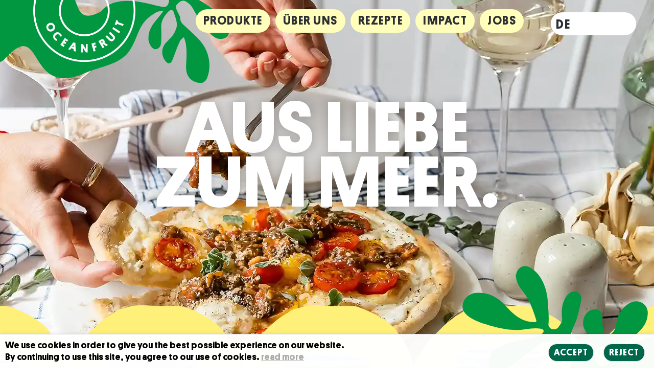

--- FILE ---
content_type: text/html; charset=UTF-8
request_url: https://oceanfruit.de/
body_size: 34132
content:
<!DOCTYPE html>
<html lang="de">

<head>
	
	<meta charset="UTF-8">
	<meta name="viewport" content="width=device-width, initial-scale=1, minimum-scale=1">
	<link rel="profile" href="http://gmpg.org/xfn/11">
		<meta name='robots' content='index, follow, max-image-preview:large, max-snippet:-1, max-video-preview:-1' />

	<!-- This site is optimized with the Yoast SEO plugin v26.8 - https://yoast.com/product/yoast-seo-wordpress/ -->
	<title>Oceanfruit - AUS LIEBE ZUM MEER.</title>
	<meta name="description" content="Wir stellen köstliche vegane Snacks, Pasten und Gemüsegerichte aus europäischen Meeresalgen her: 100% bio, glutenfrei und mit Jod." />
	<link rel="canonical" href="https://oceanfruit.de/" />
	<meta property="og:locale" content="de_DE" />
	<meta property="og:type" content="website" />
	<meta property="og:title" content="Oceanfruit - Aus Liebe zum Meer." />
	<meta property="og:description" content="Wir stellen köstliche vegane Snacks, Pasten und Gemüsegerichte aus europäischen Meeresalgen her: 100% bio, glutenfrei und mit Jod." />
	<meta property="og:url" content="https://oceanfruit.de/" />
	<meta property="og:site_name" content="Oceanfruit" />
	<meta property="article:modified_time" content="2022-12-29T09:46:44+00:00" />
	<meta property="og:image" content="https://oceanfruit.de/wp-content/uploads/2022/05/OCEANFRUIT_Symbol_Sued_RGB_black-1.png" />
	<meta property="og:image:width" content="585" />
	<meta property="og:image:height" content="585" />
	<meta property="og:image:type" content="image/png" />
	<meta name="twitter:card" content="summary_large_image" />
	<meta name="twitter:title" content="Oceanfruit - AUS LIEBE ZUM MEER." />
	<meta name="twitter:image" content="https://oceanfruit.de/wp-content/uploads/2022/05/OCEANFRUIT_Symbol_Sued_RGB_black-1.png" />
	<script type="application/ld+json" class="yoast-schema-graph">{"@context":"https://schema.org","@graph":[{"@type":"WebPage","@id":"https://oceanfruit.de/","url":"https://oceanfruit.de/","name":"Oceanfruit - AUS LIEBE ZUM MEER.","isPartOf":{"@id":"https://oceanfruit.de/#website"},"about":{"@id":"https://oceanfruit.de/#organization"},"primaryImageOfPage":{"@id":"https://oceanfruit.de/#primaryimage"},"image":{"@id":"https://oceanfruit.de/#primaryimage"},"thumbnailUrl":"https://oceanfruit.de/wp-content/uploads/2022/05/button-100-prozent-pflanzlich.svg","datePublished":"2022-03-23T22:40:19+00:00","dateModified":"2022-12-29T09:46:44+00:00","description":"Wir stellen köstliche vegane Snacks, Pasten und Gemüsegerichte aus europäischen Meeresalgen her: 100% bio, glutenfrei und mit Jod.","breadcrumb":{"@id":"https://oceanfruit.de/#breadcrumb"},"inLanguage":"de","potentialAction":[{"@type":"ReadAction","target":["https://oceanfruit.de/"]}]},{"@type":"ImageObject","inLanguage":"de","@id":"https://oceanfruit.de/#primaryimage","url":"https://oceanfruit.de/wp-content/uploads/2022/05/button-100-prozent-pflanzlich.svg","contentUrl":"https://oceanfruit.de/wp-content/uploads/2022/05/button-100-prozent-pflanzlich.svg"},{"@type":"BreadcrumbList","@id":"https://oceanfruit.de/#breadcrumb","itemListElement":[{"@type":"ListItem","position":1,"name":"Startseite"}]},{"@type":"WebSite","@id":"https://oceanfruit.de/#website","url":"https://oceanfruit.de/","name":"Oceanfruit","description":"Essen aus dem Meer","publisher":{"@id":"https://oceanfruit.de/#organization"},"potentialAction":[{"@type":"SearchAction","target":{"@type":"EntryPoint","urlTemplate":"https://oceanfruit.de/?s={search_term_string}"},"query-input":{"@type":"PropertyValueSpecification","valueRequired":true,"valueName":"search_term_string"}}],"inLanguage":"de"},{"@type":"Organization","@id":"https://oceanfruit.de/#organization","name":"Oceanfruit","url":"https://oceanfruit.de/","logo":{"@type":"ImageObject","inLanguage":"de","@id":"https://oceanfruit.de/#/schema/logo/image/","url":"https://oceanfruit.de/wp-content/uploads/2022/05/OCEANFRUIT_Symbol_Sued_RGB_black-1.png","contentUrl":"https://oceanfruit.de/wp-content/uploads/2022/05/OCEANFRUIT_Symbol_Sued_RGB_black-1.png","width":585,"height":585,"caption":"Oceanfruit"},"image":{"@id":"https://oceanfruit.de/#/schema/logo/image/"}}]}</script>
	<!-- / Yoast SEO plugin. -->


<link rel="alternate" type="application/rss+xml" title="Oceanfruit &raquo; Feed" href="https://oceanfruit.de/feed" />
<link rel="alternate" type="application/rss+xml" title="Oceanfruit &raquo; Kommentar-Feed" href="https://oceanfruit.de/comments/feed" />
<link rel="alternate" title="oEmbed (JSON)" type="application/json+oembed" href="https://oceanfruit.de/wp-json/oembed/1.0/embed?url=https%3A%2F%2Foceanfruit.de%2F" />
<link rel="alternate" title="oEmbed (XML)" type="text/xml+oembed" href="https://oceanfruit.de/wp-json/oembed/1.0/embed?url=https%3A%2F%2Foceanfruit.de%2F&#038;format=xml" />
<style id='wp-img-auto-sizes-contain-inline-css' type='text/css'>
img:is([sizes=auto i],[sizes^="auto," i]){contain-intrinsic-size:3000px 1500px}
/*# sourceURL=wp-img-auto-sizes-contain-inline-css */
</style>
<style id='wp-block-library-inline-css' type='text/css'>
:root{--wp-block-synced-color:#7a00df;--wp-block-synced-color--rgb:122,0,223;--wp-bound-block-color:var(--wp-block-synced-color);--wp-editor-canvas-background:#ddd;--wp-admin-theme-color:#007cba;--wp-admin-theme-color--rgb:0,124,186;--wp-admin-theme-color-darker-10:#006ba1;--wp-admin-theme-color-darker-10--rgb:0,107,160.5;--wp-admin-theme-color-darker-20:#005a87;--wp-admin-theme-color-darker-20--rgb:0,90,135;--wp-admin-border-width-focus:2px}@media (min-resolution:192dpi){:root{--wp-admin-border-width-focus:1.5px}}.wp-element-button{cursor:pointer}:root .has-very-light-gray-background-color{background-color:#eee}:root .has-very-dark-gray-background-color{background-color:#313131}:root .has-very-light-gray-color{color:#eee}:root .has-very-dark-gray-color{color:#313131}:root .has-vivid-green-cyan-to-vivid-cyan-blue-gradient-background{background:linear-gradient(135deg,#00d084,#0693e3)}:root .has-purple-crush-gradient-background{background:linear-gradient(135deg,#34e2e4,#4721fb 50%,#ab1dfe)}:root .has-hazy-dawn-gradient-background{background:linear-gradient(135deg,#faaca8,#dad0ec)}:root .has-subdued-olive-gradient-background{background:linear-gradient(135deg,#fafae1,#67a671)}:root .has-atomic-cream-gradient-background{background:linear-gradient(135deg,#fdd79a,#004a59)}:root .has-nightshade-gradient-background{background:linear-gradient(135deg,#330968,#31cdcf)}:root .has-midnight-gradient-background{background:linear-gradient(135deg,#020381,#2874fc)}:root{--wp--preset--font-size--normal:16px;--wp--preset--font-size--huge:42px}.has-regular-font-size{font-size:1em}.has-larger-font-size{font-size:2.625em}.has-normal-font-size{font-size:var(--wp--preset--font-size--normal)}.has-huge-font-size{font-size:var(--wp--preset--font-size--huge)}.has-text-align-center{text-align:center}.has-text-align-left{text-align:left}.has-text-align-right{text-align:right}.has-fit-text{white-space:nowrap!important}#end-resizable-editor-section{display:none}.aligncenter{clear:both}.items-justified-left{justify-content:flex-start}.items-justified-center{justify-content:center}.items-justified-right{justify-content:flex-end}.items-justified-space-between{justify-content:space-between}.screen-reader-text{border:0;clip-path:inset(50%);height:1px;margin:-1px;overflow:hidden;padding:0;position:absolute;width:1px;word-wrap:normal!important}.screen-reader-text:focus{background-color:#ddd;clip-path:none;color:#444;display:block;font-size:1em;height:auto;left:5px;line-height:normal;padding:15px 23px 14px;text-decoration:none;top:5px;width:auto;z-index:100000}html :where(.has-border-color){border-style:solid}html :where([style*=border-top-color]){border-top-style:solid}html :where([style*=border-right-color]){border-right-style:solid}html :where([style*=border-bottom-color]){border-bottom-style:solid}html :where([style*=border-left-color]){border-left-style:solid}html :where([style*=border-width]){border-style:solid}html :where([style*=border-top-width]){border-top-style:solid}html :where([style*=border-right-width]){border-right-style:solid}html :where([style*=border-bottom-width]){border-bottom-style:solid}html :where([style*=border-left-width]){border-left-style:solid}html :where(img[class*=wp-image-]){height:auto;max-width:100%}:where(figure){margin:0 0 1em}html :where(.is-position-sticky){--wp-admin--admin-bar--position-offset:var(--wp-admin--admin-bar--height,0px)}@media screen and (max-width:600px){html :where(.is-position-sticky){--wp-admin--admin-bar--position-offset:0px}}

/*# sourceURL=wp-block-library-inline-css */
</style><style id='wp-block-button-inline-css' type='text/css'>
.wp-block-button__link{align-content:center;box-sizing:border-box;cursor:pointer;display:inline-block;height:100%;text-align:center;word-break:break-word}.wp-block-button__link.aligncenter{text-align:center}.wp-block-button__link.alignright{text-align:right}:where(.wp-block-button__link){border-radius:9999px;box-shadow:none;padding:calc(.667em + 2px) calc(1.333em + 2px);text-decoration:none}.wp-block-button[style*=text-decoration] .wp-block-button__link{text-decoration:inherit}.wp-block-buttons>.wp-block-button.has-custom-width{max-width:none}.wp-block-buttons>.wp-block-button.has-custom-width .wp-block-button__link{width:100%}.wp-block-buttons>.wp-block-button.has-custom-font-size .wp-block-button__link{font-size:inherit}.wp-block-buttons>.wp-block-button.wp-block-button__width-25{width:calc(25% - var(--wp--style--block-gap, .5em)*.75)}.wp-block-buttons>.wp-block-button.wp-block-button__width-50{width:calc(50% - var(--wp--style--block-gap, .5em)*.5)}.wp-block-buttons>.wp-block-button.wp-block-button__width-75{width:calc(75% - var(--wp--style--block-gap, .5em)*.25)}.wp-block-buttons>.wp-block-button.wp-block-button__width-100{flex-basis:100%;width:100%}.wp-block-buttons.is-vertical>.wp-block-button.wp-block-button__width-25{width:25%}.wp-block-buttons.is-vertical>.wp-block-button.wp-block-button__width-50{width:50%}.wp-block-buttons.is-vertical>.wp-block-button.wp-block-button__width-75{width:75%}.wp-block-button.is-style-squared,.wp-block-button__link.wp-block-button.is-style-squared{border-radius:0}.wp-block-button.no-border-radius,.wp-block-button__link.no-border-radius{border-radius:0!important}:root :where(.wp-block-button .wp-block-button__link.is-style-outline),:root :where(.wp-block-button.is-style-outline>.wp-block-button__link){border:2px solid;padding:.667em 1.333em}:root :where(.wp-block-button .wp-block-button__link.is-style-outline:not(.has-text-color)),:root :where(.wp-block-button.is-style-outline>.wp-block-button__link:not(.has-text-color)){color:currentColor}:root :where(.wp-block-button .wp-block-button__link.is-style-outline:not(.has-background)),:root :where(.wp-block-button.is-style-outline>.wp-block-button__link:not(.has-background)){background-color:initial;background-image:none}
/*# sourceURL=https://oceanfruit.de/wp-includes/blocks/button/style.min.css */
</style>
<link rel='stylesheet' id='wp-block-cover-css' href='https://oceanfruit.de/wp-includes/blocks/cover/style.min.css?ver=6.9' type='text/css' media='all' />
<style id='wp-block-heading-inline-css' type='text/css'>
h1:where(.wp-block-heading).has-background,h2:where(.wp-block-heading).has-background,h3:where(.wp-block-heading).has-background,h4:where(.wp-block-heading).has-background,h5:where(.wp-block-heading).has-background,h6:where(.wp-block-heading).has-background{padding:1.25em 2.375em}h1.has-text-align-left[style*=writing-mode]:where([style*=vertical-lr]),h1.has-text-align-right[style*=writing-mode]:where([style*=vertical-rl]),h2.has-text-align-left[style*=writing-mode]:where([style*=vertical-lr]),h2.has-text-align-right[style*=writing-mode]:where([style*=vertical-rl]),h3.has-text-align-left[style*=writing-mode]:where([style*=vertical-lr]),h3.has-text-align-right[style*=writing-mode]:where([style*=vertical-rl]),h4.has-text-align-left[style*=writing-mode]:where([style*=vertical-lr]),h4.has-text-align-right[style*=writing-mode]:where([style*=vertical-rl]),h5.has-text-align-left[style*=writing-mode]:where([style*=vertical-lr]),h5.has-text-align-right[style*=writing-mode]:where([style*=vertical-rl]),h6.has-text-align-left[style*=writing-mode]:where([style*=vertical-lr]),h6.has-text-align-right[style*=writing-mode]:where([style*=vertical-rl]){rotate:180deg}
/*# sourceURL=https://oceanfruit.de/wp-includes/blocks/heading/style.min.css */
</style>
<style id='wp-block-image-inline-css' type='text/css'>
.wp-block-image>a,.wp-block-image>figure>a{display:inline-block}.wp-block-image img{box-sizing:border-box;height:auto;max-width:100%;vertical-align:bottom}@media not (prefers-reduced-motion){.wp-block-image img.hide{visibility:hidden}.wp-block-image img.show{animation:show-content-image .4s}}.wp-block-image[style*=border-radius] img,.wp-block-image[style*=border-radius]>a{border-radius:inherit}.wp-block-image.has-custom-border img{box-sizing:border-box}.wp-block-image.aligncenter{text-align:center}.wp-block-image.alignfull>a,.wp-block-image.alignwide>a{width:100%}.wp-block-image.alignfull img,.wp-block-image.alignwide img{height:auto;width:100%}.wp-block-image .aligncenter,.wp-block-image .alignleft,.wp-block-image .alignright,.wp-block-image.aligncenter,.wp-block-image.alignleft,.wp-block-image.alignright{display:table}.wp-block-image .aligncenter>figcaption,.wp-block-image .alignleft>figcaption,.wp-block-image .alignright>figcaption,.wp-block-image.aligncenter>figcaption,.wp-block-image.alignleft>figcaption,.wp-block-image.alignright>figcaption{caption-side:bottom;display:table-caption}.wp-block-image .alignleft{float:left;margin:.5em 1em .5em 0}.wp-block-image .alignright{float:right;margin:.5em 0 .5em 1em}.wp-block-image .aligncenter{margin-left:auto;margin-right:auto}.wp-block-image :where(figcaption){margin-bottom:1em;margin-top:.5em}.wp-block-image.is-style-circle-mask img{border-radius:9999px}@supports ((-webkit-mask-image:none) or (mask-image:none)) or (-webkit-mask-image:none){.wp-block-image.is-style-circle-mask img{border-radius:0;-webkit-mask-image:url('data:image/svg+xml;utf8,<svg viewBox="0 0 100 100" xmlns="http://www.w3.org/2000/svg"><circle cx="50" cy="50" r="50"/></svg>');mask-image:url('data:image/svg+xml;utf8,<svg viewBox="0 0 100 100" xmlns="http://www.w3.org/2000/svg"><circle cx="50" cy="50" r="50"/></svg>');mask-mode:alpha;-webkit-mask-position:center;mask-position:center;-webkit-mask-repeat:no-repeat;mask-repeat:no-repeat;-webkit-mask-size:contain;mask-size:contain}}:root :where(.wp-block-image.is-style-rounded img,.wp-block-image .is-style-rounded img){border-radius:9999px}.wp-block-image figure{margin:0}.wp-lightbox-container{display:flex;flex-direction:column;position:relative}.wp-lightbox-container img{cursor:zoom-in}.wp-lightbox-container img:hover+button{opacity:1}.wp-lightbox-container button{align-items:center;backdrop-filter:blur(16px) saturate(180%);background-color:#5a5a5a40;border:none;border-radius:4px;cursor:zoom-in;display:flex;height:20px;justify-content:center;opacity:0;padding:0;position:absolute;right:16px;text-align:center;top:16px;width:20px;z-index:100}@media not (prefers-reduced-motion){.wp-lightbox-container button{transition:opacity .2s ease}}.wp-lightbox-container button:focus-visible{outline:3px auto #5a5a5a40;outline:3px auto -webkit-focus-ring-color;outline-offset:3px}.wp-lightbox-container button:hover{cursor:pointer;opacity:1}.wp-lightbox-container button:focus{opacity:1}.wp-lightbox-container button:focus,.wp-lightbox-container button:hover,.wp-lightbox-container button:not(:hover):not(:active):not(.has-background){background-color:#5a5a5a40;border:none}.wp-lightbox-overlay{box-sizing:border-box;cursor:zoom-out;height:100vh;left:0;overflow:hidden;position:fixed;top:0;visibility:hidden;width:100%;z-index:100000}.wp-lightbox-overlay .close-button{align-items:center;cursor:pointer;display:flex;justify-content:center;min-height:40px;min-width:40px;padding:0;position:absolute;right:calc(env(safe-area-inset-right) + 16px);top:calc(env(safe-area-inset-top) + 16px);z-index:5000000}.wp-lightbox-overlay .close-button:focus,.wp-lightbox-overlay .close-button:hover,.wp-lightbox-overlay .close-button:not(:hover):not(:active):not(.has-background){background:none;border:none}.wp-lightbox-overlay .lightbox-image-container{height:var(--wp--lightbox-container-height);left:50%;overflow:hidden;position:absolute;top:50%;transform:translate(-50%,-50%);transform-origin:top left;width:var(--wp--lightbox-container-width);z-index:9999999999}.wp-lightbox-overlay .wp-block-image{align-items:center;box-sizing:border-box;display:flex;height:100%;justify-content:center;margin:0;position:relative;transform-origin:0 0;width:100%;z-index:3000000}.wp-lightbox-overlay .wp-block-image img{height:var(--wp--lightbox-image-height);min-height:var(--wp--lightbox-image-height);min-width:var(--wp--lightbox-image-width);width:var(--wp--lightbox-image-width)}.wp-lightbox-overlay .wp-block-image figcaption{display:none}.wp-lightbox-overlay button{background:none;border:none}.wp-lightbox-overlay .scrim{background-color:#fff;height:100%;opacity:.9;position:absolute;width:100%;z-index:2000000}.wp-lightbox-overlay.active{visibility:visible}@media not (prefers-reduced-motion){.wp-lightbox-overlay.active{animation:turn-on-visibility .25s both}.wp-lightbox-overlay.active img{animation:turn-on-visibility .35s both}.wp-lightbox-overlay.show-closing-animation:not(.active){animation:turn-off-visibility .35s both}.wp-lightbox-overlay.show-closing-animation:not(.active) img{animation:turn-off-visibility .25s both}.wp-lightbox-overlay.zoom.active{animation:none;opacity:1;visibility:visible}.wp-lightbox-overlay.zoom.active .lightbox-image-container{animation:lightbox-zoom-in .4s}.wp-lightbox-overlay.zoom.active .lightbox-image-container img{animation:none}.wp-lightbox-overlay.zoom.active .scrim{animation:turn-on-visibility .4s forwards}.wp-lightbox-overlay.zoom.show-closing-animation:not(.active){animation:none}.wp-lightbox-overlay.zoom.show-closing-animation:not(.active) .lightbox-image-container{animation:lightbox-zoom-out .4s}.wp-lightbox-overlay.zoom.show-closing-animation:not(.active) .lightbox-image-container img{animation:none}.wp-lightbox-overlay.zoom.show-closing-animation:not(.active) .scrim{animation:turn-off-visibility .4s forwards}}@keyframes show-content-image{0%{visibility:hidden}99%{visibility:hidden}to{visibility:visible}}@keyframes turn-on-visibility{0%{opacity:0}to{opacity:1}}@keyframes turn-off-visibility{0%{opacity:1;visibility:visible}99%{opacity:0;visibility:visible}to{opacity:0;visibility:hidden}}@keyframes lightbox-zoom-in{0%{transform:translate(calc((-100vw + var(--wp--lightbox-scrollbar-width))/2 + var(--wp--lightbox-initial-left-position)),calc(-50vh + var(--wp--lightbox-initial-top-position))) scale(var(--wp--lightbox-scale))}to{transform:translate(-50%,-50%) scale(1)}}@keyframes lightbox-zoom-out{0%{transform:translate(-50%,-50%) scale(1);visibility:visible}99%{visibility:visible}to{transform:translate(calc((-100vw + var(--wp--lightbox-scrollbar-width))/2 + var(--wp--lightbox-initial-left-position)),calc(-50vh + var(--wp--lightbox-initial-top-position))) scale(var(--wp--lightbox-scale));visibility:hidden}}
/*# sourceURL=https://oceanfruit.de/wp-includes/blocks/image/style.min.css */
</style>
<style id='wp-block-buttons-inline-css' type='text/css'>
.wp-block-buttons{box-sizing:border-box}.wp-block-buttons.is-vertical{flex-direction:column}.wp-block-buttons.is-vertical>.wp-block-button:last-child{margin-bottom:0}.wp-block-buttons>.wp-block-button{display:inline-block;margin:0}.wp-block-buttons.is-content-justification-left{justify-content:flex-start}.wp-block-buttons.is-content-justification-left.is-vertical{align-items:flex-start}.wp-block-buttons.is-content-justification-center{justify-content:center}.wp-block-buttons.is-content-justification-center.is-vertical{align-items:center}.wp-block-buttons.is-content-justification-right{justify-content:flex-end}.wp-block-buttons.is-content-justification-right.is-vertical{align-items:flex-end}.wp-block-buttons.is-content-justification-space-between{justify-content:space-between}.wp-block-buttons.aligncenter{text-align:center}.wp-block-buttons:not(.is-content-justification-space-between,.is-content-justification-right,.is-content-justification-left,.is-content-justification-center) .wp-block-button.aligncenter{margin-left:auto;margin-right:auto;width:100%}.wp-block-buttons[style*=text-decoration] .wp-block-button,.wp-block-buttons[style*=text-decoration] .wp-block-button__link{text-decoration:inherit}.wp-block-buttons.has-custom-font-size .wp-block-button__link{font-size:inherit}.wp-block-buttons .wp-block-button__link{width:100%}.wp-block-button.aligncenter{text-align:center}
/*# sourceURL=https://oceanfruit.de/wp-includes/blocks/buttons/style.min.css */
</style>
<style id='wp-block-columns-inline-css' type='text/css'>
.wp-block-columns{box-sizing:border-box;display:flex;flex-wrap:wrap!important}@media (min-width:782px){.wp-block-columns{flex-wrap:nowrap!important}}.wp-block-columns{align-items:normal!important}.wp-block-columns.are-vertically-aligned-top{align-items:flex-start}.wp-block-columns.are-vertically-aligned-center{align-items:center}.wp-block-columns.are-vertically-aligned-bottom{align-items:flex-end}@media (max-width:781px){.wp-block-columns:not(.is-not-stacked-on-mobile)>.wp-block-column{flex-basis:100%!important}}@media (min-width:782px){.wp-block-columns:not(.is-not-stacked-on-mobile)>.wp-block-column{flex-basis:0;flex-grow:1}.wp-block-columns:not(.is-not-stacked-on-mobile)>.wp-block-column[style*=flex-basis]{flex-grow:0}}.wp-block-columns.is-not-stacked-on-mobile{flex-wrap:nowrap!important}.wp-block-columns.is-not-stacked-on-mobile>.wp-block-column{flex-basis:0;flex-grow:1}.wp-block-columns.is-not-stacked-on-mobile>.wp-block-column[style*=flex-basis]{flex-grow:0}:where(.wp-block-columns){margin-bottom:1.75em}:where(.wp-block-columns.has-background){padding:1.25em 2.375em}.wp-block-column{flex-grow:1;min-width:0;overflow-wrap:break-word;word-break:break-word}.wp-block-column.is-vertically-aligned-top{align-self:flex-start}.wp-block-column.is-vertically-aligned-center{align-self:center}.wp-block-column.is-vertically-aligned-bottom{align-self:flex-end}.wp-block-column.is-vertically-aligned-stretch{align-self:stretch}.wp-block-column.is-vertically-aligned-bottom,.wp-block-column.is-vertically-aligned-center,.wp-block-column.is-vertically-aligned-top{width:100%}
/*# sourceURL=https://oceanfruit.de/wp-includes/blocks/columns/style.min.css */
</style>
<style id='wp-block-paragraph-inline-css' type='text/css'>
.is-small-text{font-size:.875em}.is-regular-text{font-size:1em}.is-large-text{font-size:2.25em}.is-larger-text{font-size:3em}.has-drop-cap:not(:focus):first-letter{float:left;font-size:8.4em;font-style:normal;font-weight:100;line-height:.68;margin:.05em .1em 0 0;text-transform:uppercase}body.rtl .has-drop-cap:not(:focus):first-letter{float:none;margin-left:.1em}p.has-drop-cap.has-background{overflow:hidden}:root :where(p.has-background){padding:1.25em 2.375em}:where(p.has-text-color:not(.has-link-color)) a{color:inherit}p.has-text-align-left[style*="writing-mode:vertical-lr"],p.has-text-align-right[style*="writing-mode:vertical-rl"]{rotate:180deg}
/*# sourceURL=https://oceanfruit.de/wp-includes/blocks/paragraph/style.min.css */
</style>
<style id='wp-block-spacer-inline-css' type='text/css'>
.wp-block-spacer{clear:both}
/*# sourceURL=https://oceanfruit.de/wp-includes/blocks/spacer/style.min.css */
</style>
<style id='otter-advanced-columns-style-inline-css' type='text/css'>
.wp-block-themeisle-blocks-advanced-columns-separators{position:absolute;left:0;width:100%;overflow-x:clip}.wp-block-themeisle-blocks-advanced-columns-separators.top{top:0}.wp-block-themeisle-blocks-advanced-columns-separators.bottom{bottom:0}.wp-block-themeisle-blocks-advanced-columns-separators.bottom svg{position:absolute;bottom:0}.wp-block-themeisle-blocks-advanced-columns-separators svg{height:100px}.wp-block-themeisle-blocks-advanced-columns-separators .rotate{transform:rotate(180deg)}html[lang=ja] .wp-block-themeisle-blocks-advanced-columns .innerblocks-wrap,html[lang=ko] .wp-block-themeisle-blocks-advanced-columns .innerblocks-wrap,html[lang=zh] .wp-block-themeisle-blocks-advanced-columns .innerblocks-wrap,html[lang=zh-Hans] .wp-block-themeisle-blocks-advanced-columns .innerblocks-wrap,html[lang=zh-Hant] .wp-block-themeisle-blocks-advanced-columns .innerblocks-wrap{word-break:normal}.wp-block-themeisle-blocks-advanced-columns{--background: transparent;--columns-width: 100%;--horizontal-align: unset;background:var(--background);justify-content:var(--horizontal-align);transition:.3s}.wp-block-themeisle-blocks-advanced-columns .wp-themeisle-block-overlay,.wp-block-themeisle-blocks-advanced-columns .wp-block-themeisle-blocks-advanced-columns-overlay{position:absolute;width:100%;height:100%;top:0;left:0}.wp-block-themeisle-blocks-advanced-columns .wp-block-themeisle-blocks-advanced-column:only-child{max-width:var(--columns-width)}.wp-block-themeisle-blocks-advanced-columns .wp-block-themeisle-blocks-advanced-column{--background: transparent;--background-color-hover: var( --background );--link-color: inherit;background:var(--background);transition:.3s}.wp-block-themeisle-blocks-advanced-columns .wp-block-themeisle-blocks-advanced-column:hover{background:var(--background-color-hover)}.wp-block-themeisle-blocks-advanced-columns .wp-block-themeisle-blocks-advanced-column>*{position:relative}.wp-block-themeisle-blocks-advanced-columns .wp-block-themeisle-blocks-advanced-column .wp-block-themeisle-blocks-advanced-column-overlay{position:absolute;width:100%;height:100%;top:0;left:0}.wp-block-themeisle-blocks-advanced-columns .wp-block-themeisle-blocks-advanced-column .wp-block-themeisle-blocks-slider{display:grid}.wp-block-themeisle-blocks-advanced-columns .wp-block-themeisle-blocks-advanced-column .aligncenter{margin-left:auto;margin-right:auto}.wp-block-themeisle-blocks-advanced-columns .wp-block-themeisle-blocks-advanced-column.has-dark-bg{color:var(--text-color, var(--nv-text-dark-bg, #fff))}.wp-block-themeisle-blocks-advanced-columns .wp-block-themeisle-blocks-advanced-column.has-light-bg{color:var(--text-color, var(--nv-text-color, #000))}.wp-block-themeisle-blocks-advanced-columns.has-default-gap .wp-block-themeisle-blocks-advanced-column{margin-left:10px;margin-right:10px}.wp-block-themeisle-blocks-advanced-columns.has-nogap-gap .wp-block-themeisle-blocks-advanced-column{margin-left:0;margin-right:0}.wp-block-themeisle-blocks-advanced-columns.has-narrow-gap .wp-block-themeisle-blocks-advanced-column{margin-left:5px;margin-right:5px}.wp-block-themeisle-blocks-advanced-columns.has-extended-gap .wp-block-themeisle-blocks-advanced-column{margin-left:15px;margin-right:15px}.wp-block-themeisle-blocks-advanced-columns.has-wide-gap .wp-block-themeisle-blocks-advanced-column{margin-left:20px;margin-right:20px}.wp-block-themeisle-blocks-advanced-columns.has-wider-gap .wp-block-themeisle-blocks-advanced-column{margin-left:30px;margin-right:30px}.wp-block-themeisle-blocks-advanced-columns.has-dark-bg{color:var(--text-color, var(--nv-text-dark-bg, #fff))}.wp-block-themeisle-blocks-advanced-columns.has-light-bg{color:var(--text-color, var(--nv-text-color, #000))}.wp-block-themeisle-blocks-advanced-columns>.innerblocks-wrap:not(:first-child,:last-child){z-index:1}@media(min-width: 960px){.wp-block-themeisle-blocks-advanced-columns{display:flex;position:relative}.wp-block-themeisle-blocks-advanced-columns.has-vertical-flex-start>.innerblocks-wrap,.wp-block-themeisle-blocks-advanced-columns.has-vertical-top>.innerblocks-wrap{align-items:flex-start}.wp-block-themeisle-blocks-advanced-columns.has-vertical-center>.innerblocks-wrap{align-items:center}.wp-block-themeisle-blocks-advanced-columns.has-vertical-flex-end>.innerblocks-wrap,.wp-block-themeisle-blocks-advanced-columns.has-vertical-bottom>.innerblocks-wrap{align-items:flex-end}.wp-block-themeisle-blocks-advanced-columns .innerblocks-wrap{display:flex;flex-basis:100%;word-break:keep-all;max-width:var(--columns-width)}.wp-block-themeisle-blocks-advanced-columns .innerblocks-wrap .wp-block-themeisle-blocks-advanced-column{position:relative}.wp-block-themeisle-blocks-advanced-columns .innerblocks-wrap .wp-block-themeisle-blocks-advanced-column:first-child{margin-left:0}.wp-block-themeisle-blocks-advanced-columns .innerblocks-wrap .wp-block-themeisle-blocks-advanced-column:last-child{margin-right:0}.wp-block-themeisle-blocks-advanced-columns.hide-in-desktop{display:none}.wp-block-themeisle-blocks-advanced-columns.has-1-columns.has-desktop-equal-layout>.innerblocks-wrap>.wp-block-themeisle-blocks-advanced-column{flex-basis:100%}.wp-block-themeisle-blocks-advanced-columns.has-2-columns.has-desktop-equal-layout>.innerblocks-wrap>.wp-block-themeisle-blocks-advanced-column{flex-basis:50%}.wp-block-themeisle-blocks-advanced-columns.has-2-columns.has-desktop-oneTwo-layout>.innerblocks-wrap>.wp-block-themeisle-blocks-advanced-column{flex-basis:33.34%}.wp-block-themeisle-blocks-advanced-columns.has-2-columns.has-desktop-oneTwo-layout>.innerblocks-wrap>.wp-block-themeisle-blocks-advanced-column:last-child{flex-basis:66.66%}.wp-block-themeisle-blocks-advanced-columns.has-2-columns.has-desktop-twoOne-layout>.innerblocks-wrap>.wp-block-themeisle-blocks-advanced-column{flex-basis:33.34%}.wp-block-themeisle-blocks-advanced-columns.has-2-columns.has-desktop-twoOne-layout>.innerblocks-wrap>.wp-block-themeisle-blocks-advanced-column:first-child{flex-basis:66.66%}.wp-block-themeisle-blocks-advanced-columns.has-3-columns.has-desktop-equal-layout>.innerblocks-wrap>.wp-block-themeisle-blocks-advanced-column{flex-basis:33.33%}.wp-block-themeisle-blocks-advanced-columns.has-3-columns.has-desktop-oneOneTwo-layout>.innerblocks-wrap>.wp-block-themeisle-blocks-advanced-column{flex-basis:25%}.wp-block-themeisle-blocks-advanced-columns.has-3-columns.has-desktop-oneOneTwo-layout>.innerblocks-wrap>.wp-block-themeisle-blocks-advanced-column:last-child{flex-basis:50%}.wp-block-themeisle-blocks-advanced-columns.has-3-columns.has-desktop-twoOneOne-layout>.innerblocks-wrap>.wp-block-themeisle-blocks-advanced-column{flex-basis:25%}.wp-block-themeisle-blocks-advanced-columns.has-3-columns.has-desktop-twoOneOne-layout>.innerblocks-wrap>.wp-block-themeisle-blocks-advanced-column:first-child{flex-basis:50%}.wp-block-themeisle-blocks-advanced-columns.has-3-columns.has-desktop-oneTwoOne-layout>.innerblocks-wrap>.wp-block-themeisle-blocks-advanced-column{flex-basis:50%}.wp-block-themeisle-blocks-advanced-columns.has-3-columns.has-desktop-oneTwoOne-layout>.innerblocks-wrap>.wp-block-themeisle-blocks-advanced-column:first-child{flex-basis:25%}.wp-block-themeisle-blocks-advanced-columns.has-3-columns.has-desktop-oneTwoOne-layout>.innerblocks-wrap>.wp-block-themeisle-blocks-advanced-column:last-child{flex-basis:25%}.wp-block-themeisle-blocks-advanced-columns.has-3-columns.has-desktop-oneThreeOne-layout>.innerblocks-wrap>.wp-block-themeisle-blocks-advanced-column{flex-basis:60%}.wp-block-themeisle-blocks-advanced-columns.has-3-columns.has-desktop-oneThreeOne-layout>.innerblocks-wrap>.wp-block-themeisle-blocks-advanced-column:first-child{flex-basis:20%}.wp-block-themeisle-blocks-advanced-columns.has-3-columns.has-desktop-oneThreeOne-layout>.innerblocks-wrap>.wp-block-themeisle-blocks-advanced-column:last-child{flex-basis:20%}.wp-block-themeisle-blocks-advanced-columns.has-4-columns.has-desktop-equal-layout>.innerblocks-wrap>.wp-block-themeisle-blocks-advanced-column{flex-basis:25%}.wp-block-themeisle-blocks-advanced-columns.has-5-columns.has-desktop-equal-layout>.innerblocks-wrap>.wp-block-themeisle-blocks-advanced-column{flex-basis:20%}.wp-block-themeisle-blocks-advanced-columns.has-6-columns.has-desktop-equal-layout>.innerblocks-wrap>.wp-block-themeisle-blocks-advanced-column{flex-basis:16.66%}}@media(min-width: 600px)and (max-width: 959px){.wp-block-themeisle-blocks-advanced-columns{display:flex;position:relative}.wp-block-themeisle-blocks-advanced-columns .innerblocks-wrap{display:flex;flex-basis:100%;word-break:keep-all;max-width:var(--columns-width)}.wp-block-themeisle-blocks-advanced-columns .innerblocks-wrap .wp-block-themeisle-blocks-advanced-column{position:relative;flex:1}.wp-block-themeisle-blocks-advanced-columns.hide-in-tablet{display:none}.wp-block-themeisle-blocks-advanced-columns.has-2-columns.has-tablet-oneTwo-layout>.innerblocks-wrap>.wp-block-themeisle-blocks-advanced-column:last-child{flex:2}.wp-block-themeisle-blocks-advanced-columns.has-2-columns.has-tablet-twoOne-layout>.innerblocks-wrap>.wp-block-themeisle-blocks-advanced-column:first-child{flex:2}.wp-block-themeisle-blocks-advanced-columns.has-3-columns.has-tablet-oneOneTwo-layout>.innerblocks-wrap>.wp-block-themeisle-blocks-advanced-column:last-child{flex:2}.wp-block-themeisle-blocks-advanced-columns.has-3-columns.has-tablet-twoOneOne-layout>.innerblocks-wrap>.wp-block-themeisle-blocks-advanced-column:first-child{flex:2}.wp-block-themeisle-blocks-advanced-columns.has-3-columns.has-tablet-oneTwoOne-layout>.innerblocks-wrap>.wp-block-themeisle-blocks-advanced-column{flex:2}.wp-block-themeisle-blocks-advanced-columns.has-3-columns.has-tablet-oneTwoOne-layout>.innerblocks-wrap>.wp-block-themeisle-blocks-advanced-column:first-child{flex:1}.wp-block-themeisle-blocks-advanced-columns.has-3-columns.has-tablet-oneTwoOne-layout>.innerblocks-wrap>.wp-block-themeisle-blocks-advanced-column:last-child{flex:1}.wp-block-themeisle-blocks-advanced-columns.has-3-columns.has-tablet-oneThreeOne-layout>.innerblocks-wrap>.wp-block-themeisle-blocks-advanced-column{flex:3}.wp-block-themeisle-blocks-advanced-columns.has-3-columns.has-tablet-oneThreeOne-layout>.innerblocks-wrap>.wp-block-themeisle-blocks-advanced-column:first-child{flex:1}.wp-block-themeisle-blocks-advanced-columns.has-3-columns.has-tablet-oneThreeOne-layout>.innerblocks-wrap>.wp-block-themeisle-blocks-advanced-column:last-child{flex:1}.wp-block-themeisle-blocks-advanced-columns:not(.has-tablet-collapsedRows-layout).has-vertical-flex-start>.innerblocks-wrap,.wp-block-themeisle-blocks-advanced-columns:not(.has-tablet-collapsedRows-layout).has-vertical-top>.innerblocks-wrap{align-items:flex-start}.wp-block-themeisle-blocks-advanced-columns:not(.has-tablet-collapsedRows-layout).has-vertical-center>.innerblocks-wrap{align-items:center}.wp-block-themeisle-blocks-advanced-columns:not(.has-tablet-collapsedRows-layout).has-vertical-flex-end>.innerblocks-wrap,.wp-block-themeisle-blocks-advanced-columns:not(.has-tablet-collapsedRows-layout).has-vertical-bottom>.innerblocks-wrap{align-items:flex-end}.wp-block-themeisle-blocks-advanced-columns.has-tablet-collapsedRows-layout>.innerblocks-wrap{flex-direction:column}.wp-block-themeisle-blocks-advanced-columns.has-tablet-collapsedRows-layout.has-reverse-columns-tablet>.innerblocks-wrap{flex-direction:column-reverse}.wp-block-themeisle-blocks-advanced-columns.has-tablet-twoColumnGrid-layout>.innerblocks-wrap{display:flex;flex-wrap:wrap}.wp-block-themeisle-blocks-advanced-columns.has-tablet-twoColumnGrid-layout>.innerblocks-wrap>.wp-block-themeisle-blocks-advanced-column{flex:1 1 40%}.wp-block-themeisle-blocks-advanced-columns.has-tablet-threeColumnGrid-layout>.innerblocks-wrap{display:flex;flex-wrap:wrap}.wp-block-themeisle-blocks-advanced-columns.has-tablet-threeColumnGrid-layout>.innerblocks-wrap>.wp-block-themeisle-blocks-advanced-column{flex:1 1 30%}}@media(max-width: 599px){.wp-block-themeisle-blocks-advanced-columns{display:flex;position:relative}.wp-block-themeisle-blocks-advanced-columns .innerblocks-wrap{display:flex;flex-basis:100%;word-break:keep-all;max-width:var(--columns-width)}.wp-block-themeisle-blocks-advanced-columns .innerblocks-wrap .wp-block-themeisle-blocks-advanced-column{position:relative;flex:1}.wp-block-themeisle-blocks-advanced-columns.hide-in-mobile{display:none}.wp-block-themeisle-blocks-advanced-columns.has-2-columns.has-mobile-oneTwo-layout>.innerblocks-wrap>.wp-block-themeisle-blocks-advanced-column:last-child{flex:2}.wp-block-themeisle-blocks-advanced-columns.has-2-columns.has-mobile-twoOne-layout>.innerblocks-wrap>.wp-block-themeisle-blocks-advanced-column:first-child{flex:2}.wp-block-themeisle-blocks-advanced-columns.has-3-columns.has-mobile-oneOneTwo-layout>.innerblocks-wrap>.wp-block-themeisle-blocks-advanced-column:last-child{flex:2}.wp-block-themeisle-blocks-advanced-columns.has-3-columns.has-mobile-twoOneOne-layout>.innerblocks-wrap>.wp-block-themeisle-blocks-advanced-column:first-child{flex:2}.wp-block-themeisle-blocks-advanced-columns.has-3-columns.has-mobile-oneTwoOne-layout>.innerblocks-wrap>.wp-block-themeisle-blocks-advanced-column{flex:2}.wp-block-themeisle-blocks-advanced-columns.has-3-columns.has-mobile-oneTwoOne-layout>.innerblocks-wrap>.wp-block-themeisle-blocks-advanced-column:first-child{flex:1}.wp-block-themeisle-blocks-advanced-columns.has-3-columns.has-mobile-oneTwoOne-layout>.innerblocks-wrap>.wp-block-themeisle-blocks-advanced-column:last-child{flex:1}.wp-block-themeisle-blocks-advanced-columns.has-3-columns.has-mobile-oneThreeOne-layout>.innerblocks-wrap>.wp-block-themeisle-blocks-advanced-column{flex:3}.wp-block-themeisle-blocks-advanced-columns.has-3-columns.has-mobile-oneThreeOne-layout>.innerblocks-wrap>.wp-block-themeisle-blocks-advanced-column:first-child{flex:1}.wp-block-themeisle-blocks-advanced-columns.has-3-columns.has-mobile-oneThreeOne-layout>.innerblocks-wrap>.wp-block-themeisle-blocks-advanced-column:last-child{flex:1}.wp-block-themeisle-blocks-advanced-columns:not(.has-mobile-collapsedRows-layout).has-vertical-flex-start>.innerblocks-wrap,.wp-block-themeisle-blocks-advanced-columns:not(.has-mobile-collapsedRows-layout).has-vertical-top>.innerblocks-wrap{align-items:flex-start}.wp-block-themeisle-blocks-advanced-columns:not(.has-mobile-collapsedRows-layout).has-vertical-center>.innerblocks-wrap{align-items:center}.wp-block-themeisle-blocks-advanced-columns:not(.has-mobile-collapsedRows-layout).has-vertical-flex-end>.innerblocks-wrap,.wp-block-themeisle-blocks-advanced-columns:not(.has-mobile-collapsedRows-layout).has-vertical-bottom>.innerblocks-wrap{align-items:flex-end}.wp-block-themeisle-blocks-advanced-columns.has-mobile-collapsedRows-layout>.innerblocks-wrap{flex-direction:column}.wp-block-themeisle-blocks-advanced-columns.has-mobile-collapsedRows-layout.has-reverse-columns-mobile>.innerblocks-wrap{flex-direction:column-reverse}.wp-block-themeisle-blocks-advanced-columns.has-mobile-twoColumnGrid-layout>.innerblocks-wrap{display:flex;flex-wrap:wrap}.wp-block-themeisle-blocks-advanced-columns.has-mobile-twoColumnGrid-layout>.innerblocks-wrap>.wp-block-themeisle-blocks-advanced-column{flex:1 1 40%}.wp-block-themeisle-blocks-advanced-columns.has-mobile-threeColumnGrid-layout>.innerblocks-wrap{display:flex;flex-wrap:wrap}.wp-block-themeisle-blocks-advanced-columns.has-mobile-threeColumnGrid-layout>.innerblocks-wrap>.wp-block-themeisle-blocks-advanced-column{flex:1 1 30%}}/*# sourceMappingURL=style.css.map */

/*# sourceURL=https://oceanfruit.de/wp-content/plugins/otter-blocks/build/blocks/advanced-columns/style.css */
</style>
<style id='global-styles-inline-css' type='text/css'>
:root{--wp--preset--aspect-ratio--square: 1;--wp--preset--aspect-ratio--4-3: 4/3;--wp--preset--aspect-ratio--3-4: 3/4;--wp--preset--aspect-ratio--3-2: 3/2;--wp--preset--aspect-ratio--2-3: 2/3;--wp--preset--aspect-ratio--16-9: 16/9;--wp--preset--aspect-ratio--9-16: 9/16;--wp--preset--color--black: #000000;--wp--preset--color--cyan-bluish-gray: #abb8c3;--wp--preset--color--white: #ffffff;--wp--preset--color--pale-pink: #f78da7;--wp--preset--color--vivid-red: #cf2e2e;--wp--preset--color--luminous-vivid-orange: #ff6900;--wp--preset--color--luminous-vivid-amber: #fcb900;--wp--preset--color--light-green-cyan: #7bdcb5;--wp--preset--color--vivid-green-cyan: #00d084;--wp--preset--color--pale-cyan-blue: #8ed1fc;--wp--preset--color--vivid-cyan-blue: #0693e3;--wp--preset--color--vivid-purple: #9b51e0;--wp--preset--color--neve-link-color: var(--nv-primary-accent);--wp--preset--color--neve-link-hover-color: var(--nv-secondary-accent);--wp--preset--color--nv-site-bg: var(--nv-site-bg);--wp--preset--color--nv-light-bg: var(--nv-light-bg);--wp--preset--color--nv-dark-bg: var(--nv-dark-bg);--wp--preset--color--neve-text-color: var(--nv-text-color);--wp--preset--color--nv-text-dark-bg: var(--nv-text-dark-bg);--wp--preset--color--nv-c-1: var(--nv-c-1);--wp--preset--color--nv-c-2: var(--nv-c-2);--wp--preset--gradient--vivid-cyan-blue-to-vivid-purple: linear-gradient(135deg,rgb(6,147,227) 0%,rgb(155,81,224) 100%);--wp--preset--gradient--light-green-cyan-to-vivid-green-cyan: linear-gradient(135deg,rgb(122,220,180) 0%,rgb(0,208,130) 100%);--wp--preset--gradient--luminous-vivid-amber-to-luminous-vivid-orange: linear-gradient(135deg,rgb(252,185,0) 0%,rgb(255,105,0) 100%);--wp--preset--gradient--luminous-vivid-orange-to-vivid-red: linear-gradient(135deg,rgb(255,105,0) 0%,rgb(207,46,46) 100%);--wp--preset--gradient--very-light-gray-to-cyan-bluish-gray: linear-gradient(135deg,rgb(238,238,238) 0%,rgb(169,184,195) 100%);--wp--preset--gradient--cool-to-warm-spectrum: linear-gradient(135deg,rgb(74,234,220) 0%,rgb(151,120,209) 20%,rgb(207,42,186) 40%,rgb(238,44,130) 60%,rgb(251,105,98) 80%,rgb(254,248,76) 100%);--wp--preset--gradient--blush-light-purple: linear-gradient(135deg,rgb(255,206,236) 0%,rgb(152,150,240) 100%);--wp--preset--gradient--blush-bordeaux: linear-gradient(135deg,rgb(254,205,165) 0%,rgb(254,45,45) 50%,rgb(107,0,62) 100%);--wp--preset--gradient--luminous-dusk: linear-gradient(135deg,rgb(255,203,112) 0%,rgb(199,81,192) 50%,rgb(65,88,208) 100%);--wp--preset--gradient--pale-ocean: linear-gradient(135deg,rgb(255,245,203) 0%,rgb(182,227,212) 50%,rgb(51,167,181) 100%);--wp--preset--gradient--electric-grass: linear-gradient(135deg,rgb(202,248,128) 0%,rgb(113,206,126) 100%);--wp--preset--gradient--midnight: linear-gradient(135deg,rgb(2,3,129) 0%,rgb(40,116,252) 100%);--wp--preset--font-size--small: 13px;--wp--preset--font-size--medium: 20px;--wp--preset--font-size--large: 36px;--wp--preset--font-size--x-large: 42px;--wp--preset--spacing--20: 0.44rem;--wp--preset--spacing--30: 0.67rem;--wp--preset--spacing--40: 1rem;--wp--preset--spacing--50: 1.5rem;--wp--preset--spacing--60: 2.25rem;--wp--preset--spacing--70: 3.38rem;--wp--preset--spacing--80: 5.06rem;--wp--preset--shadow--natural: 6px 6px 9px rgba(0, 0, 0, 0.2);--wp--preset--shadow--deep: 12px 12px 50px rgba(0, 0, 0, 0.4);--wp--preset--shadow--sharp: 6px 6px 0px rgba(0, 0, 0, 0.2);--wp--preset--shadow--outlined: 6px 6px 0px -3px rgb(255, 255, 255), 6px 6px rgb(0, 0, 0);--wp--preset--shadow--crisp: 6px 6px 0px rgb(0, 0, 0);}:where(.is-layout-flex){gap: 0.5em;}:where(.is-layout-grid){gap: 0.5em;}body .is-layout-flex{display: flex;}.is-layout-flex{flex-wrap: wrap;align-items: center;}.is-layout-flex > :is(*, div){margin: 0;}body .is-layout-grid{display: grid;}.is-layout-grid > :is(*, div){margin: 0;}:where(.wp-block-columns.is-layout-flex){gap: 2em;}:where(.wp-block-columns.is-layout-grid){gap: 2em;}:where(.wp-block-post-template.is-layout-flex){gap: 1.25em;}:where(.wp-block-post-template.is-layout-grid){gap: 1.25em;}.has-black-color{color: var(--wp--preset--color--black) !important;}.has-cyan-bluish-gray-color{color: var(--wp--preset--color--cyan-bluish-gray) !important;}.has-white-color{color: var(--wp--preset--color--white) !important;}.has-pale-pink-color{color: var(--wp--preset--color--pale-pink) !important;}.has-vivid-red-color{color: var(--wp--preset--color--vivid-red) !important;}.has-luminous-vivid-orange-color{color: var(--wp--preset--color--luminous-vivid-orange) !important;}.has-luminous-vivid-amber-color{color: var(--wp--preset--color--luminous-vivid-amber) !important;}.has-light-green-cyan-color{color: var(--wp--preset--color--light-green-cyan) !important;}.has-vivid-green-cyan-color{color: var(--wp--preset--color--vivid-green-cyan) !important;}.has-pale-cyan-blue-color{color: var(--wp--preset--color--pale-cyan-blue) !important;}.has-vivid-cyan-blue-color{color: var(--wp--preset--color--vivid-cyan-blue) !important;}.has-vivid-purple-color{color: var(--wp--preset--color--vivid-purple) !important;}.has-black-background-color{background-color: var(--wp--preset--color--black) !important;}.has-cyan-bluish-gray-background-color{background-color: var(--wp--preset--color--cyan-bluish-gray) !important;}.has-white-background-color{background-color: var(--wp--preset--color--white) !important;}.has-pale-pink-background-color{background-color: var(--wp--preset--color--pale-pink) !important;}.has-vivid-red-background-color{background-color: var(--wp--preset--color--vivid-red) !important;}.has-luminous-vivid-orange-background-color{background-color: var(--wp--preset--color--luminous-vivid-orange) !important;}.has-luminous-vivid-amber-background-color{background-color: var(--wp--preset--color--luminous-vivid-amber) !important;}.has-light-green-cyan-background-color{background-color: var(--wp--preset--color--light-green-cyan) !important;}.has-vivid-green-cyan-background-color{background-color: var(--wp--preset--color--vivid-green-cyan) !important;}.has-pale-cyan-blue-background-color{background-color: var(--wp--preset--color--pale-cyan-blue) !important;}.has-vivid-cyan-blue-background-color{background-color: var(--wp--preset--color--vivid-cyan-blue) !important;}.has-vivid-purple-background-color{background-color: var(--wp--preset--color--vivid-purple) !important;}.has-black-border-color{border-color: var(--wp--preset--color--black) !important;}.has-cyan-bluish-gray-border-color{border-color: var(--wp--preset--color--cyan-bluish-gray) !important;}.has-white-border-color{border-color: var(--wp--preset--color--white) !important;}.has-pale-pink-border-color{border-color: var(--wp--preset--color--pale-pink) !important;}.has-vivid-red-border-color{border-color: var(--wp--preset--color--vivid-red) !important;}.has-luminous-vivid-orange-border-color{border-color: var(--wp--preset--color--luminous-vivid-orange) !important;}.has-luminous-vivid-amber-border-color{border-color: var(--wp--preset--color--luminous-vivid-amber) !important;}.has-light-green-cyan-border-color{border-color: var(--wp--preset--color--light-green-cyan) !important;}.has-vivid-green-cyan-border-color{border-color: var(--wp--preset--color--vivid-green-cyan) !important;}.has-pale-cyan-blue-border-color{border-color: var(--wp--preset--color--pale-cyan-blue) !important;}.has-vivid-cyan-blue-border-color{border-color: var(--wp--preset--color--vivid-cyan-blue) !important;}.has-vivid-purple-border-color{border-color: var(--wp--preset--color--vivid-purple) !important;}.has-vivid-cyan-blue-to-vivid-purple-gradient-background{background: var(--wp--preset--gradient--vivid-cyan-blue-to-vivid-purple) !important;}.has-light-green-cyan-to-vivid-green-cyan-gradient-background{background: var(--wp--preset--gradient--light-green-cyan-to-vivid-green-cyan) !important;}.has-luminous-vivid-amber-to-luminous-vivid-orange-gradient-background{background: var(--wp--preset--gradient--luminous-vivid-amber-to-luminous-vivid-orange) !important;}.has-luminous-vivid-orange-to-vivid-red-gradient-background{background: var(--wp--preset--gradient--luminous-vivid-orange-to-vivid-red) !important;}.has-very-light-gray-to-cyan-bluish-gray-gradient-background{background: var(--wp--preset--gradient--very-light-gray-to-cyan-bluish-gray) !important;}.has-cool-to-warm-spectrum-gradient-background{background: var(--wp--preset--gradient--cool-to-warm-spectrum) !important;}.has-blush-light-purple-gradient-background{background: var(--wp--preset--gradient--blush-light-purple) !important;}.has-blush-bordeaux-gradient-background{background: var(--wp--preset--gradient--blush-bordeaux) !important;}.has-luminous-dusk-gradient-background{background: var(--wp--preset--gradient--luminous-dusk) !important;}.has-pale-ocean-gradient-background{background: var(--wp--preset--gradient--pale-ocean) !important;}.has-electric-grass-gradient-background{background: var(--wp--preset--gradient--electric-grass) !important;}.has-midnight-gradient-background{background: var(--wp--preset--gradient--midnight) !important;}.has-small-font-size{font-size: var(--wp--preset--font-size--small) !important;}.has-medium-font-size{font-size: var(--wp--preset--font-size--medium) !important;}.has-large-font-size{font-size: var(--wp--preset--font-size--large) !important;}.has-x-large-font-size{font-size: var(--wp--preset--font-size--x-large) !important;}
:where(.wp-block-columns.is-layout-flex){gap: 2em;}:where(.wp-block-columns.is-layout-grid){gap: 2em;}
/*# sourceURL=global-styles-inline-css */
</style>
<style id='core-block-supports-inline-css' type='text/css'>
.wp-container-core-columns-is-layout-9d6595d7{flex-wrap:nowrap;}.wp-container-core-buttons-is-layout-16018d1d{justify-content:center;}.wp-container-core-buttons-is-layout-fdcfc74e{justify-content:flex-start;}
/*# sourceURL=core-block-supports-inline-css */
</style>

<style id='classic-theme-styles-inline-css' type='text/css'>
/*! This file is auto-generated */
.wp-block-button__link{color:#fff;background-color:#32373c;border-radius:9999px;box-shadow:none;text-decoration:none;padding:calc(.667em + 2px) calc(1.333em + 2px);font-size:1.125em}.wp-block-file__button{background:#32373c;color:#fff;text-decoration:none}
/*# sourceURL=/wp-includes/css/classic-themes.min.css */
</style>
<link rel='stylesheet' id='trp-language-switcher-style-css' href='https://oceanfruit.de/wp-content/plugins/translatepress-multilingual/assets/css/trp-language-switcher.css?ver=3.0.7' type='text/css' media='all' />
<link rel='stylesheet' id='lwpcng-main-css' href='https://oceanfruit.de/wp-content/plugins/luckywp-cookie-notice-gdpr/front/assets/main.min.css?ver=1.2.1' type='text/css' media='all' />
<link rel='stylesheet' id='neve-style-css' href='https://oceanfruit.de/wp-content/themes/neve/style-main-new.min.css?ver=3.4.3' type='text/css' media='all' />
<style id='neve-style-inline-css' type='text/css'>
.nv-meta-list li.meta:not(:last-child):after { content:"/" }.nv-meta-list .no-mobile{
			display:none;
		}.nv-meta-list li.last::after{
			content: ""!important;
		}@media (min-width: 769px) {
			.nv-meta-list .no-mobile {
				display: inline-block;
			}
			.nv-meta-list li.last:not(:last-child)::after {
		 		content: "/" !important;
			}
		}
.nav-ul li .caret svg, .nav-ul li .caret img{width:var(--smiconsize, 0.5em);height:var(--smiconsize, 0.5em);}.nav-ul .sub-menu li {border-style: var(--itembstyle);}
 :root{ --container: 748px;--postwidth:100%; --primarybtnbg: var(--nv-primary-accent); --secondarybtnbg: var(--nv-secondary-accent); --primarybtnhoverbg: var(--nv-secondary-accent); --secondarybtnhoverbg: var(--nv-primary-accent); --primarybtncolor: var(--nv-dark-bg); --secondarybtncolor: var(--nv-site-bg); --primarybtnhovercolor: var(--nv-site-bg); --secondarybtnhovercolor: var(--nv-dark-bg);--primarybtnborderradius:30px;--secondarybtnborderradius:30px;--secondarybtnborderwidth:0;--btnpadding:13px 15px;--primarybtnpadding:13px 15px;--secondarybtnpadding:13px 15px; --btntexttransform: uppercase; --bodyfontfamily: Arial,Helvetica,sans-serif; --bodyfontsize: 15px; --bodylineheight: 1.6em; --bodyletterspacing: 0px; --bodyfontweight: 400; --bodytexttransform: none; --headingsfontfamily: Poppins; --h1fontsize: 39px; --h1fontweight: 600; --h1lineheight: 1.2em; --h1letterspacing: 0px; --h1texttransform: none; --h2fontsize: 30px; --h2fontweight: 600; --h2lineheight: 1.3em; --h2letterspacing: 0px; --h2texttransform: none; --h3fontsize: 20px; --h3fontweight: 600; --h3lineheight: 1.3em; --h3letterspacing: 0px; --h3texttransform: none; --h4fontsize: 16px; --h4fontweight: 600; --h4lineheight: 1.3em; --h4letterspacing: 0px; --h4texttransform: none; --h5fontsize: 14px; --h5fontweight: 600; --h5lineheight: 1.3em; --h5letterspacing: 0px; --h5texttransform: none; --h6fontsize: 14px; --h6fontweight: 600; --h6lineheight: 1.3em; --h6letterspacing: 0px; --h6texttransform: none;--formfieldborderwidth:0;--formfieldborderradius:25px; --formfieldbgcolor: var(--nv-site-bg); --formfieldbordercolor: #dddddd; --formfieldcolor: var(--nv-text-color);--formfieldpadding:10px 12px; } .single-post-container .alignfull > [class*="__inner-container"], .single-post-container .alignwide > [class*="__inner-container"]{ max-width:718px } .nv-meta-list{ --avatarsize: 20px; } .single .nv-meta-list{ --avatarsize: 20px; } .nv-post-cover{ --height: 250px;--padding:40px 15px;--justify: flex-start; --textalign: left; --valign: center; } .nv-post-cover .nv-title-meta-wrap, .nv-page-title-wrap, .entry-header{ --textalign: left; } .nv-is-boxed.nv-title-meta-wrap{ --padding:40px 15px; --bgcolor: var(--nv-dark-bg); } .nv-overlay{ --opacity: 0; --blendmode: normal; } .nv-is-boxed.nv-comments-wrap{ --padding:20px; } .nv-is-boxed.comment-respond{ --padding:20px; } .nv-single-post-wrap{ --spacing: 60px; } .global-styled{ --bgcolor: var(--nv-site-bg); } .header-top{ --rowbcolor: var(--nv-light-bg); --color: var(--nv-text-color); } .header-main{ --rowbcolor: var(--nv-light-bg); --color: var(--nv-text-color); --bgcolor: var(--nv-site-bg); } .header-bottom{ --rowbcolor: var(--nv-light-bg); --color: var(--nv-text-color); --bgcolor: var(--nv-site-bg); } .header-menu-sidebar-bg{ --justify: center; --textalign: center;--flexg: 0;--wrapdropdownwidth: calc( 100% + 44px ); --color: var(--nv-text-color); --bgcolor: var(--nv-c-1); } .header-menu-sidebar{ width: 1000px; } .menu_sidebar_pull_right.is-menu-sidebar > .wrapper{ right: 1000px; } .builder-item--logo{ --maxwidth: 150px;--padding:10px 0;--margin:0; --textalign: left;--justify: flex-start; } .builder-item--primary-menu{ --color: var(--nv-primary-accent); --hovercolor: var(--nv-secondary-accent); --activecolor: var(--nv-text-color); --spacing: 1px; --height: 25px; --smiconsize: 7px;--padding:0;--margin:16px; --fontsize: 1em; --lineheight: 1.6em; --letterspacing: 0px; --fontweight: 700; --texttransform: uppercase; --iconsize: 1em; } .builder-item--primary-menu .sub-menu{ --bstyle: none; --itembstyle: none; } .hfg-is-group.has-primary-menu .inherit-ff{ --inheritedfw: 700; } .builder-item--primary-menu_3{ --hovercolor: var(--nv-secondary-accent); --activecolor: var(--nv-primary-accent); --spacing: 20px; --height: 25px; --smiconsize: 7px;--padding:0;--margin:0; --fontsize: 1em; --lineheight: 1.6; --letterspacing: 0px; --fontweight: 500; --texttransform: none; --iconsize: 1em; } .builder-item--primary-menu_3 .sub-menu{ --bstyle: none; --itembstyle: none; } .hfg-is-group.has-primary-menu_3 .inherit-ff{ --inheritedfw: 500; } .builder-item--social_icons{ --spacing: 10px; --borderradius: 25px;--iconpadding:9px; --icon-size: 23px;--padding:0;--margin:0; } .builder-item--language_switcher{ --padding:0;--margin:0; } .builder-item--nav-icon_2,.header-menu-sidebar .close-sidebar-panel .navbar-toggle{ --borderradius:18px;--borderwidth:0; } .builder-item--nav-icon_2{ --label-margin:0 5px 0 0;;--padding:10px 15px;--margin:0; } .builder-item--custom_layout_2{ --padding:0;--margin:0; } .footer-top-inner .row{ grid-template-columns:1fr; --valign: center; } .footer-top{ --rowbcolor: var(--nv-light-bg); --color: var(--nv-text-color); } .footer-main-inner .row{ grid-template-columns:1fr 1fr 2fr; --valign: flex-start; } .footer-main{ --rowbcolor: var(--nv-light-bg); --color: var(--nv-text-color); --bgcolor: var(--nv-primary-accent); } .footer-bottom-inner .row{ grid-template-columns:1fr 1fr 1fr 3fr; --valign: flex-start; } .footer-bottom{ --rowbcolor: var(--nv-light-bg); --color: var(--nv-text-color); --bgcolor: var(--nv-primary-accent); } .builder-item--footer-two-widgets{ --padding:0;--margin:0; --textalign: left;--justify: flex-start; } .builder-item--footer-four-widgets{ --padding:0;--margin:0; --textalign: left;--justify: flex-start; } .builder-item--footer-menu{ --hovercolor: var(--nv-primary-accent); --spacing: 20px; --height: 25px;--padding:0;--margin:0; --fontsize: 1em; --lineheight: 1.6; --letterspacing: 0px; --fontweight: 500; --texttransform: none; --iconsize: 1em; --textalign: left;--justify: flex-start; } .builder-item--social_icons_2{ --spacing: 10px; --borderradius: 28px;--iconpadding:5px; --icon-size: 25px;--padding:0;--margin:0; --textalign: left;--justify: flex-start; } .builder-item--custom_layout_5{ --padding:0;--margin:0; --textalign: left;--justify: flex-start; } .page_header-top{ --rowbcolor: var(--nv-light-bg); --color: var(--nv-text-color); --bgcolor: var(--nv-site-bg); } .page_header-bottom{ --rowbcolor: var(--nv-light-bg); --color: var(--nv-text-color); --bgcolor: var(--nv-site-bg); } @media(min-width: 576px){ :root{ --container: 992px;--postwidth:100%;--btnpadding:13px 15px;--primarybtnpadding:13px 15px;--secondarybtnpadding:13px 15px; --bodyfontsize: 16px; --bodylineheight: 1.6em; --bodyletterspacing: 0px; --h1fontsize: 55px; --h1lineheight: 1.3em; --h1letterspacing: 0px; --h2fontsize: 35px; --h2lineheight: 1.3em; --h2letterspacing: 0px; --h3fontsize: 20px; --h3lineheight: 1.3em; --h3letterspacing: 0px; --h4fontsize: 16px; --h4lineheight: 1.3em; --h4letterspacing: 0px; --h5fontsize: 14px; --h5lineheight: 1.3em; --h5letterspacing: 0px; --h6fontsize: 14px; --h6lineheight: 1.3em; --h6letterspacing: 0px; } .single-post-container .alignfull > [class*="__inner-container"], .single-post-container .alignwide > [class*="__inner-container"]{ max-width:962px } .nv-meta-list{ --avatarsize: 20px; } .single .nv-meta-list{ --avatarsize: 20px; } .nv-post-cover{ --height: 320px;--padding:60px 30px;--justify: flex-start; --textalign: left; --valign: center; } .nv-post-cover .nv-title-meta-wrap, .nv-page-title-wrap, .entry-header{ --textalign: left; } .nv-is-boxed.nv-title-meta-wrap{ --padding:60px 30px; } .nv-is-boxed.nv-comments-wrap{ --padding:30px; } .nv-is-boxed.comment-respond{ --padding:30px; } .nv-single-post-wrap{ --spacing: 60px; } .header-menu-sidebar-bg{ --justify: flex-start; --textalign: left;--flexg: 1;--wrapdropdownwidth: auto; } .header-menu-sidebar{ width: 1000px; } .menu_sidebar_pull_right.is-menu-sidebar > .wrapper{ right: 1000px; } .builder-item--logo{ --maxwidth: 200px;--padding:10px 0;--margin:0; --textalign: left;--justify: flex-start; } .builder-item--primary-menu{ --spacing: 20px; --height: 25px; --smiconsize: 7px;--padding:0;--margin:0; --fontsize: 1em; --lineheight: 1.6em; --letterspacing: 0px; --iconsize: 1em; } .builder-item--primary-menu_3{ --spacing: 20px; --height: 25px; --smiconsize: 7px;--padding:0;--margin:0; --fontsize: 1em; --lineheight: 1.6; --letterspacing: 0px; --iconsize: 1em; } .builder-item--social_icons{ --spacing: 10px; --borderradius: 25px;--iconpadding:5px; --icon-size: 23px;--padding:0;--margin:0; } .builder-item--language_switcher{ --padding:0;--margin:0; } .builder-item--nav-icon_2{ --label-margin:0 5px 0 0;;--padding:10px 15px;--margin:0; } .builder-item--custom_layout_2{ --padding:0;--margin:0; } .builder-item--footer-two-widgets{ --padding:0;--margin:0; --textalign: left;--justify: flex-start; } .builder-item--footer-four-widgets{ --padding:0;--margin:0; --textalign: left;--justify: flex-start; } .builder-item--footer-menu{ --spacing: 20px; --height: 25px;--padding:0;--margin:0; --fontsize: 1em; --lineheight: 1.6; --letterspacing: 0px; --iconsize: 1em; --textalign: left;--justify: flex-start; } .builder-item--social_icons_2{ --spacing: 10px; --borderradius: 28px;--iconpadding:5px; --icon-size: 25px;--padding:0;--margin:0; --textalign: left;--justify: flex-start; } .builder-item--custom_layout_5{ --padding:0;--margin:0; --textalign: left;--justify: flex-start; } }@media(min-width: 960px){ :root{ --container: 1170px;--postwidth:100%;--btnpadding:8px 15px;--primarybtnpadding:8px 15px;--secondarybtnpadding:8px 15px; --btnfs: 20px; --btnlineheight: 1.5em; --btnletterspacing: 1.6px; --bodyfontsize: 17px; --bodylineheight: 1.7em; --bodyletterspacing: 0px; --h1fontsize: 70px; --h1lineheight: 1.3em; --h1letterspacing: 0px; --h2fontsize: 50px; --h2lineheight: 1.3em; --h2letterspacing: 0px; --h3fontsize: 24px; --h3lineheight: 1.3em; --h3letterspacing: 0px; --h4fontsize: 20px; --h4lineheight: 1.3em; --h4letterspacing: 0px; --h5fontsize: 16px; --h5lineheight: 1.3em; --h5letterspacing: 0px; --h6fontsize: 16px; --h6lineheight: 1.3em; --h6letterspacing: 0px; } body:not(.single):not(.archive):not(.blog):not(.search):not(.error404) .neve-main > .container .col, body.post-type-archive-course .neve-main > .container .col, body.post-type-archive-llms_membership .neve-main > .container .col{ max-width: 100%; } body:not(.single):not(.archive):not(.blog):not(.search):not(.error404) .nv-sidebar-wrap, body.post-type-archive-course .nv-sidebar-wrap, body.post-type-archive-llms_membership .nv-sidebar-wrap{ max-width: 0%; } .neve-main > .archive-container .nv-index-posts.col{ max-width: 100%; } .neve-main > .archive-container .nv-sidebar-wrap{ max-width: 0%; } .neve-main > .single-post-container .nv-single-post-wrap.col{ max-width: 70%; } .single-post-container .alignfull > [class*="__inner-container"], .single-post-container .alignwide > [class*="__inner-container"]{ max-width:789px } .container-fluid.single-post-container .alignfull > [class*="__inner-container"], .container-fluid.single-post-container .alignwide > [class*="__inner-container"]{ max-width:calc(70% + 15px) } .neve-main > .single-post-container .nv-sidebar-wrap{ max-width: 30%; } .nv-meta-list{ --avatarsize: 20px; } .single .nv-meta-list{ --avatarsize: 20px; } .nv-post-cover{ --height: 400px;--padding:0 40px 60px 40px;;--justify: flex-start; --textalign: left; --valign: center; } .nv-post-cover .nv-title-meta-wrap, .nv-page-title-wrap, .entry-header{ --textalign: left; } .nv-is-boxed.nv-title-meta-wrap{ --padding:60px 40px; } .nv-is-boxed.nv-comments-wrap{ --padding:40px; } .nv-is-boxed.comment-respond{ --padding:40px; } .nv-single-post-wrap{ --spacing: 60px; } .header-menu-sidebar-bg{ --justify: center; --textalign: center;--flexg: 0;--wrapdropdownwidth: calc( 100% + 44px ); } .header-menu-sidebar{ width: 350px; } .menu_sidebar_pull_right.is-menu-sidebar > .wrapper{ right: 350px; } .builder-item--logo{ --maxwidth: 200px;--padding:0 0 10px 150px;;--margin:-100px; --textalign: left;--justify: flex-start; } .builder-item--primary-menu{ --spacing: 10px; --height: 25px; --smiconsize: 7px;--padding:5px;--margin:5px; --fontsize: 1em; --lineheight: 1.6em; --letterspacing: 0.7px; --iconsize: 1em; } .builder-item--primary-menu_3{ --spacing: 20px; --height: 25px; --smiconsize: 7px;--padding:0;--margin:0; --fontsize: 1em; --lineheight: 1.6; --letterspacing: 0px; --iconsize: 1em; } .builder-item--social_icons{ --spacing: 10px; --borderradius: 25px;--iconpadding:5px; --icon-size: 23px;--padding:0;--margin:0; } .builder-item--language_switcher{ --padding:0;--margin:0; } .builder-item--nav-icon_2{ --label-margin:0 5px 0 0;;--padding:10px 15px;--margin:0; } .builder-item--custom_layout_2{ --padding:0;--margin:0; } .builder-item--footer-two-widgets{ --padding:0;--margin:0; --textalign: left;--justify: flex-start; } .builder-item--footer-four-widgets{ --padding:0;--margin:0; --textalign: left;--justify: flex-start; } .builder-item--footer-menu{ --spacing: 20px; --height: 25px;--padding:0;--margin:0; --fontsize: 1em; --lineheight: 1.6; --letterspacing: 0px; --iconsize: 1em; --textalign: left;--justify: flex-start; } .builder-item--social_icons_2{ --spacing: 10px; --borderradius: 28px;--iconpadding:8px; --icon-size: 25px;--padding:2px;--margin:0; --textalign: left;--justify: flex-start; } .builder-item--custom_layout_5{ --padding:-20px;--margin:-200px 0 0 0;; --textalign: center;--justify: center; } .layout-alternative:nth-child(even){ --postcoltemplate:65fr 35fr; } .nv-index-posts{ --postcoltemplate:35fr 65fr; } } @media (min-width: 960px) { .nv-cv-d { content-visibility: auto; } } @media(max-width: 576px) { .nv-cv-m { content-visibility: auto; } }:root{--nv-primary-accent:#ffffbb;--nv-secondary-accent:#00674a;--nv-site-bg:#ffffff;--nv-light-bg:#ffffff;--nv-dark-bg:#121212;--nv-text-color:#2b2e34;--nv-text-dark-bg:#fcf7f7;--nv-c-1:#6ebbe9;--nv-c-2:#f7b9c6;--nv-fallback-ff:Arial, Helvetica, sans-serif;}
/* devanagari */
@font-face {
  font-family: 'Poppins';
  font-style: normal;
  font-weight: 400;
  font-display: swap;
  src: url(https://oceanfruit.de/wp-content/fonts/poppins/pxiEyp8kv8JHgFVrJJbecmNE.woff2) format('woff2');
  unicode-range: U+0900-097F, U+1CD0-1CF6, U+1CF8-1CF9, U+200C-200D, U+20A8, U+20B9, U+25CC, U+A830-A839, U+A8E0-A8FB;
}
/* latin-ext */
@font-face {
  font-family: 'Poppins';
  font-style: normal;
  font-weight: 400;
  font-display: swap;
  src: url(https://oceanfruit.de/wp-content/fonts/poppins/pxiEyp8kv8JHgFVrJJnecmNE.woff2) format('woff2');
  unicode-range: U+0100-024F, U+0259, U+1E00-1EFF, U+2020, U+20A0-20AB, U+20AD-20CF, U+2113, U+2C60-2C7F, U+A720-A7FF;
}
/* latin */
@font-face {
  font-family: 'Poppins';
  font-style: normal;
  font-weight: 400;
  font-display: swap;
  src: url(https://oceanfruit.de/wp-content/fonts/poppins/pxiEyp8kv8JHgFVrJJfecg.woff2) format('woff2');
  unicode-range: U+0000-00FF, U+0131, U+0152-0153, U+02BB-02BC, U+02C6, U+02DA, U+02DC, U+2000-206F, U+2074, U+20AC, U+2122, U+2191, U+2193, U+2212, U+2215, U+FEFF, U+FFFD;
}
/* devanagari */
@font-face {
  font-family: 'Poppins';
  font-style: normal;
  font-weight: 600;
  font-display: swap;
  src: url(https://oceanfruit.de/wp-content/fonts/poppins/pxiByp8kv8JHgFVrLEj6Z11lFc-K.woff2) format('woff2');
  unicode-range: U+0900-097F, U+1CD0-1CF6, U+1CF8-1CF9, U+200C-200D, U+20A8, U+20B9, U+25CC, U+A830-A839, U+A8E0-A8FB;
}
/* latin-ext */
@font-face {
  font-family: 'Poppins';
  font-style: normal;
  font-weight: 600;
  font-display: swap;
  src: url(https://oceanfruit.de/wp-content/fonts/poppins/pxiByp8kv8JHgFVrLEj6Z1JlFc-K.woff2) format('woff2');
  unicode-range: U+0100-024F, U+0259, U+1E00-1EFF, U+2020, U+20A0-20AB, U+20AD-20CF, U+2113, U+2C60-2C7F, U+A720-A7FF;
}
/* latin */
@font-face {
  font-family: 'Poppins';
  font-style: normal;
  font-weight: 600;
  font-display: swap;
  src: url(https://oceanfruit.de/wp-content/fonts/poppins/pxiByp8kv8JHgFVrLEj6Z1xlFQ.woff2) format('woff2');
  unicode-range: U+0000-00FF, U+0131, U+0152-0153, U+02BB-02BC, U+02C6, U+02DA, U+02DC, U+2000-206F, U+2074, U+20AC, U+2122, U+2191, U+2193, U+2212, U+2215, U+FEFF, U+FFFD;
}

/*# sourceURL=neve-style-inline-css */
</style>
<link rel='stylesheet' id='neve-blog-pro-css' href='https://oceanfruit.de/wp-content/plugins/neve-pro-addon/includes/modules/blog_pro/assets/style.min.css?ver=3.2.4' type='text/css' media='all' />
<link rel='stylesheet' id='neve-child-style-css' href='https://oceanfruit.de/wp-content/themes/oceanfruit/style.css?ver=3.4.3' type='text/css' media='all' />
<link rel="stylesheet" type="text/css" href="https://oceanfruit.de/wp-content/plugins/nextend-smart-slider3-pro/Public/SmartSlider3/Application/Frontend/Assets/dist/smartslider.min.css?ver=c397fa89" media="all">
<style data-related="n2-ss-2">div#n2-ss-2 .n2-ss-slider-1{position:relative;display:grid;}div#n2-ss-2 .n2-ss-slider-2{display:grid;grid-template-areas:'full';position:relative;overflow:hidden;border:0px solid RGBA(62,62,62,1);box-sizing:border-box;border-radius:0px;background-repeat:repeat;background-position:50% 50%;background-size:cover;background-attachment:scroll;z-index:1;}div#n2-ss-2 .n2-ss-slider-2 > *{grid-area:full;}div#n2-ss-2 .n2-ss-slider-2 > .n2-ss-preserve-size{max-width:1920px;}div#n2-ss-2 .n2-ss-slider-3{display:grid;grid-template-areas:'cover';position:relative;overflow:hidden;z-index:20;}div#n2-ss-2 .n2-ss-slider-3 > *{grid-area:cover;}div#n2-ss-2 .n2-ss-showcase-slides{place-self:center;position:relative;display:grid;grid-template-areas:'slide';width:100%;max-width:400px;perspective-origin:50% 50%;perspective:1000px;opacity:0.001;transform:translateX(-100000px);}div#n2-ss-2 .n2-ss-showcase-slides > *{grid-area:slide;}div#n2-ss-2 .n2-ss-showcase-slides--ready{animation-name:showcase-fade-in;animation-duration:1s;opacity:1;transform:none;}div#n2-ss-2 .n2-ss-slide{display:block;width:100%;border-radius:0px;border:0px solid RGBA(62,62,62,1);box-sizing:border-box;}div#n2-ss-2.n2-ss-showcase-vertical .n2-ss-slide{clear:left;}div#n2-ss-2 .n2-ss-slide-inner{position:relative;width:100%;height:100%;z-index:20;}div#n2-ss-2 .n2-ss-showcase-overlay{width:100%;height:100%;cursor:pointer;position:absolute;top:0;left:0;z-index:2000000;display:block;}div#n2-ss-2 .n2-ss-slide-active .n2-ss-showcase-overlay{display:none;}div#n2-ss-2 .smart-slider-animate-in .n2-ss-showcase-overlay,div#n2-ss-2 .smart-slider-animate-out .n2-ss-showcase-overlay{display:block;}div#n2-ss-2 .n2-ss-slide-active{z-index:3;display:block;}div#n2-ss-2 .n2-ss-slide{perspective:1000px;}@keyframes showcase-fade-in{from{opacity:0;}to{opacity:1;}}div#n2-ss-2 .n-uc-FnNA0qX6risA-inner{--n2bgimage:URL("//oceanfruit.de/wp-content/uploads/slider2/product-landing-vector2.svg");background-position:50% 50%,50% 50%;}div#n2-ss-2 .n-uc-BuBhgKiNFS8w-inner{--n2bgimage:URL("//oceanfruit.de/wp-content/uploads/slider2/product-landing-vector2.svg");background-position:50% 50%,50% 50%;}div#n2-ss-2 .n-uc-bEEnmQXmiHyZ-inner{--n2bgimage:URL("//oceanfruit.de/wp-content/uploads/slider2/product-landing-vector2.svg");background-position:50% 50%,50% 50%;}div#n2-ss-2 .n-uc-pxTAmtc5kgxf-inner{--n2bgimage:URL("//oceanfruit.de/wp-content/uploads/slider2/product-landing-vector2.svg");background-position:50% 50%,50% 50%;}div#n2-ss-2 .n-uc-T8a4opKJzL4M-inner{--n2bgimage:URL("//oceanfruit.de/wp-content/uploads/slider2/product-landing-vector2.svg");background-position:50% 50%,50% 50%;}div#n2-ss-2 .n-uc-GJBymNgiu18G-inner{--n2bgimage:URL("//oceanfruit.de/wp-content/uploads/slider2/product-landing-vector2.svg");background-position:50% 50%,50% 50%;}div#n2-ss-2 .n-uc-aW9MN9Hck8HL-inner{--n2bgimage:URL("//oceanfruit.de/wp-content/uploads/slider2/product-landing-vector2.svg");background-position:50% 50%,50% 50%;}div#n2-ss-2 .n-uc-J7qgnaHzTNo9-inner{--n2bgimage:URL("//oceanfruit.de/wp-content/uploads/slider2/product-landing-vector2.svg");background-position:50% 50%,50% 50%;}div#n2-ss-2 .n-uc-TQ2J1AV8j5g7{padding:10px 10px 10px 10px}div#n2-ss-2 .n-uc-FnNA0qX6risA-inner{padding:10px 10px 10px 10px;justify-content:center}div#n2-ss-2 .n-uc-FnNA0qX6risA{max-width: 430px;align-self:center;}div#n2-ss-2 .n-uc-6Kgh4lHyacaw{--margin-bottom:-20px;max-width:185px}div#n2-ss-2 .n-uc-DbT0zwNYMoKC{padding:10px 10px 10px 10px}div#n2-ss-2 .n-uc-BuBhgKiNFS8w-inner{padding:10px 10px 10px 10px;justify-content:center}div#n2-ss-2 .n-uc-BuBhgKiNFS8w{max-width: 430px;align-self:center;}div#n2-ss-2 .n-uc-AF8B3P8qNUd7{max-width:195px}div#n2-ss-2 .n-uc-ZHC3x7y9RtCs{padding:10px 10px 10px 10px}div#n2-ss-2 .n-uc-bEEnmQXmiHyZ-inner{padding:10px 10px 10px 10px;justify-content:center}div#n2-ss-2 .n-uc-bEEnmQXmiHyZ{align-self:center;}div#n2-ss-2 .n-uc-qdm2mf6J1UwQ{--margin-top:55px;--margin-bottom:25px;max-width:180px}div#n2-ss-2 .n-uc-k4cf00ZW8YMc{padding:10px 10px 10px 10px}div#n2-ss-2 .n-uc-pxTAmtc5kgxf-inner{padding:10px 10px 10px 10px;justify-content:center}div#n2-ss-2 .n-uc-pxTAmtc5kgxf{max-width: 430px;align-self:center;}div#n2-ss-2 .n-uc-vMEqLJWuV6Jn{max-width:195px}div#n2-ss-2 .n-uc-2cccdEaQbsWS{padding:10px 10px 10px 10px}div#n2-ss-2 .n-uc-T8a4opKJzL4M-inner{padding:10px 10px 10px 10px;justify-content:center}div#n2-ss-2 .n-uc-T8a4opKJzL4M{max-width: 430px;align-self:center;}div#n2-ss-2 .n-uc-7avFJemSo6FT{--margin-bottom:-20px;max-width:185px}div#n2-ss-2 .n-uc-bWYWaecneytr{padding:10px 10px 10px 10px}div#n2-ss-2 .n-uc-GJBymNgiu18G-inner{padding:10px 10px 10px 10px;justify-content:center}div#n2-ss-2 .n-uc-GJBymNgiu18G{max-width: 430px;align-self:center;}div#n2-ss-2 .n-uc-NLcgfUjC1QNQ{max-width:195px}div#n2-ss-2 .n-uc-ku8L3maHZg6v{padding:10px 10px 10px 10px}div#n2-ss-2 .n-uc-aW9MN9Hck8HL-inner{padding:10px 10px 10px 10px;justify-content:center}div#n2-ss-2 .n-uc-aW9MN9Hck8HL{align-self:center;}div#n2-ss-2 .n-uc-VzRZeDaJnES9{--margin-top:55px;--margin-bottom:25px;max-width:180px}div#n2-ss-2 .n-uc-fAHlijX5KWSh{padding:10px 10px 10px 10px}div#n2-ss-2 .n-uc-J7qgnaHzTNo9-inner{padding:10px 10px 10px 10px;justify-content:center}div#n2-ss-2 .n-uc-J7qgnaHzTNo9{max-width: 430px;align-self:center;}div#n2-ss-2 .n-uc-ObySUVTsi0ty{max-width:195px}div#n2-ss-2 .n2-ss-slider-3{padding:0px 0px 0px 0px}@media (min-width: 1200px){div#n2-ss-2 [data-hide-desktopportrait="1"]{display: none !important;}}@media (orientation: landscape) and (max-width: 1199px) and (min-width: 901px),(orientation: portrait) and (max-width: 1199px) and (min-width: 701px){div#n2-ss-2 [data-hide-tabletportrait="1"]{display: none !important;}}@media (orientation: landscape) and (max-width: 900px),(orientation: portrait) and (max-width: 700px){div#n2-ss-2 [data-hide-mobileportrait="1"]{display: none !important;}}</style>
<style data-related="n2-ss-3">div#n2-ss-3{margin:0px 0px 0px 0px;}div#n2-ss-3 .n2-ss-slider-1{display:grid;position:relative;}div#n2-ss-3 .n2-ss-slider-2{display:grid;place-items:center;position:relative;overflow:hidden;border:0px solid RGBA(62,62,62,1);border-radius:0px;background-repeat:repeat;background-position:50% 50%;background-size:cover;background-attachment:scroll;background-color:RGBA(255,255,255,0);z-index:1;}div#n2-ss-3 .n2-ss-slider-3{box-sizing:border-box;display:grid;grid-template-areas:'full';place-items:center;position:relative;overflow:hidden;z-index:20;width:100%;}div#n2-ss-3 .n2-ss-slider-3 > *{grid-area:full;}div#n2-ss-3 .n2-ss-slider-pane{display:grid;grid-template-areas:'slide';justify-self:stretch;margin:0 var(--self-side-margin);position:relative;transform-style:preserve-3d;overflow:hidden;opacity:0.001;}div#n2-ss-3 .n2-ss-slider-pane > *{grid-area:slide;}div#n2-ss-3 .n2-ss-slider-pane--ready{animation-name:carousel-multi-fade-in;animation-duration:1s;opacity:1;}div#n2-ss-3 .n2-ss-slide{z-index:1;position:relative;width:var(--slide-width);max-width:400px;display:block;border-radius:0px;background-clip:padding-box;background-color:RGBA(0,0,0,0);border:0px solid RGBA(62,62,62,1);box-sizing:border-box;--a:calc(var(--slide-group-index) * var(--slide-width));--b:calc(var(--slide-group-index) * 2);--c:calc(var(--b) + 1);--d:calc(var(--c) * var(--slide-margin-side));--e:calc(var(--a) + var(--d));--f:calc(var(--slide-transform-offset,0) * 1px);transform:translateX(calc(var(--e) - var(--f)));}html[dir="rtl"] div#n2-ss-3 .n2-ss-slide{transform:translateX(calc(-1 * var(--e) - var(--f)));}div#n2-ss-3 .n2-ss-slider-pane .n2-ss-preserve-size{width:100%;max-width:400px;}div#n2-ss-3 .n2-ss-layers-container{position:relative;}div#n2-ss-3 .n2-ss-slide-active{z-index:3;}@keyframes carousel-multi-fade-in{from{opacity:0;}to{opacity:1;}}div#n2-ss-3 .n-uc-n98y1kTpHbjt-inner{--n2bgimage:URL("//oceanfruit.de/wp-content/uploads/slider3/pfad-339.svg");background-position:50% 50%,50% 50%;}div#n2-ss-3 .n2-font-6f14281ee998b074a35e9933706c700b-paragraph{font-family: 'Platform';color: #000000;font-size:110%;text-shadow: none;line-height: 1.1;font-weight: normal;font-style: normal;text-decoration: none;text-align: center;letter-spacing: 1px;word-spacing: normal;text-transform: none;font-weight: 900;}div#n2-ss-3 .n2-font-6f14281ee998b074a35e9933706c700b-paragraph a, div#n2-ss-3 .n2-font-6f14281ee998b074a35e9933706c700b-paragraph a:FOCUS{font-family: 'Platform';color: #1890d7;font-size:100%;text-shadow: none;line-height: 1.1;font-weight: normal;font-style: normal;text-decoration: none;text-align: center;letter-spacing: 1px;word-spacing: normal;text-transform: none;font-weight: 900;}div#n2-ss-3 .n2-font-6f14281ee998b074a35e9933706c700b-paragraph a:HOVER, div#n2-ss-3 .n2-font-6f14281ee998b074a35e9933706c700b-paragraph a:ACTIVE{font-family: 'Platform';color: #1890d7;font-size:100%;text-shadow: none;line-height: 1.1;font-weight: normal;font-style: normal;text-decoration: none;text-align: center;letter-spacing: 1px;word-spacing: normal;text-transform: none;font-weight: 900;}div#n2-ss-3 .n2-font-b7ee4b3305040cb8e57059477ed9c04d-paragraph{font-family: 'Platform';color: #000000;font-size:93.75%;text-shadow: none;line-height: 1;font-weight: normal;font-style: normal;text-decoration: none;text-align: center;letter-spacing: normal;word-spacing: normal;text-transform: none;font-weight: normal;}div#n2-ss-3 .n2-font-b7ee4b3305040cb8e57059477ed9c04d-paragraph a, div#n2-ss-3 .n2-font-b7ee4b3305040cb8e57059477ed9c04d-paragraph a:FOCUS{font-family: 'Platform';color: #1890d7;font-size:100%;text-shadow: none;line-height: 1;font-weight: normal;font-style: normal;text-decoration: none;text-align: center;letter-spacing: normal;word-spacing: normal;text-transform: none;font-weight: normal;}div#n2-ss-3 .n2-font-b7ee4b3305040cb8e57059477ed9c04d-paragraph a:HOVER, div#n2-ss-3 .n2-font-b7ee4b3305040cb8e57059477ed9c04d-paragraph a:ACTIVE{font-family: 'Platform';color: #1890d7;font-size:100%;text-shadow: none;line-height: 1;font-weight: normal;font-style: normal;text-decoration: none;text-align: center;letter-spacing: normal;word-spacing: normal;text-transform: none;font-weight: normal;}div#n2-ss-3 .n-uc-qahRIzh0xSHP-inner{--n2bgimage:URL("//oceanfruit.de/wp-content/uploads/slider3/pfad-339.svg");background-position:50% 50%,50% 50%;}div#n2-ss-3 .n-uc-3AEt6e4LwyGL-inner{--n2bgimage:URL("//oceanfruit.de/wp-content/uploads/slider3/pfad-339.svg");background-position:50% 50%,50% 50%;}div#n2-ss-3 .n2-font-afae96d7824a0a474d9b3eccb7e022b9-paragraph{font-family: 'Platform';color: #000000;font-size:110%;text-shadow: none;line-height: 1.1;font-weight: normal;font-style: normal;text-decoration: none;text-align: center;letter-spacing: 1px;word-spacing: normal;text-transform: none;font-weight: 900;}div#n2-ss-3 .n2-font-afae96d7824a0a474d9b3eccb7e022b9-paragraph a, div#n2-ss-3 .n2-font-afae96d7824a0a474d9b3eccb7e022b9-paragraph a:FOCUS{font-family: 'Platform';color: #1890d7;font-size:100%;text-shadow: none;line-height: 1.1;font-weight: normal;font-style: normal;text-decoration: none;text-align: center;letter-spacing: 1px;word-spacing: normal;text-transform: none;font-weight: 900;}div#n2-ss-3 .n2-font-afae96d7824a0a474d9b3eccb7e022b9-paragraph a:HOVER, div#n2-ss-3 .n2-font-afae96d7824a0a474d9b3eccb7e022b9-paragraph a:ACTIVE{font-family: 'Platform';color: #1890d7;font-size:100%;text-shadow: none;line-height: 1.1;font-weight: normal;font-style: normal;text-decoration: none;text-align: center;letter-spacing: 1px;word-spacing: normal;text-transform: none;font-weight: 900;}div#n2-ss-3 .n-uc-XzupDKQE73x7{padding:10px 10px 10px 10px}div#n2-ss-3 .n-uc-n98y1kTpHbjt-inner{padding:10px 10px 10px 10px;justify-content:center}div#n2-ss-3 .n-uc-n98y1kTpHbjt{align-self:center;}div#n2-ss-3 .n-uc-1bc8c488f4795{--margin-top:20px;--margin-bottom:20px;max-width:270px}div#n2-ss-3 .n-uc-6XaqvobPFlQz{max-width:195px}div#n2-ss-3 .n-uc-M0yrv0Zjo55h{padding:10px 10px 10px 10px}div#n2-ss-3 .n-uc-qahRIzh0xSHP-inner{padding:10px 10px 10px 10px;justify-content:center}div#n2-ss-3 .n-uc-qahRIzh0xSHP{align-self:center;}div#n2-ss-3 .n-uc-KolxQt5hZfEz{--margin-top:20px;--margin-bottom:20px;max-width:265px}div#n2-ss-3 .n-uc-0eHKaRkzzIzp{max-width:190px}div#n2-ss-3 .n-uc-ZZnsGBHH1Mc7{padding:10px 10px 10px 10px}div#n2-ss-3 .n-uc-3AEt6e4LwyGL-inner{padding:10px 10px 10px 10px;justify-content:center}div#n2-ss-3 .n-uc-3AEt6e4LwyGL{align-self:center;}div#n2-ss-3 .n-uc-mQ31kwFxbgoh{--margin-top:20px;--margin-bottom:20px;max-width:285px}div#n2-ss-3 .n-uc-1e087a5bde85a{max-width:210px}div#n2-ss-3 .n2-ss-slider-3{max-width:1200px;}div#n2-ss-3 .n2-ss-slider-3{padding:0px 0px 0px 0px}@media (min-width: 1200px){div#n2-ss-3 [data-hide-desktopportrait="1"]{display: none !important;}}@media (orientation: landscape) and (max-width: 1199px) and (min-width: 901px),(orientation: portrait) and (max-width: 1199px) and (min-width: 701px){div#n2-ss-3 [data-hide-tabletportrait="1"]{display: none !important;}}@media (orientation: landscape) and (max-width: 900px),(orientation: portrait) and (max-width: 700px){div#n2-ss-3 [data-hide-mobileportrait="1"]{display: none !important;}}</style>
<script>(function(){this._N2=this._N2||{_r:[],_d:[],r:function(){this._r.push(arguments)},d:function(){this._d.push(arguments)}}}).call(window);!function(e,i,o,r){(i=e.match(/(Chrome|Firefox|Safari)\/(\d+)\./))&&("Chrome"==i[1]?r=+i[2]>=32:"Firefox"==i[1]?r=+i[2]>=65:"Safari"==i[1]&&(o=e.match(/Version\/(\d+)/)||e.match(/(\d+)[0-9_]+like Mac/))&&(r=+o[1]>=14),r&&document.documentElement.classList.add("n2webp"))}(navigator.userAgent);</script><script src="https://oceanfruit.de/wp-content/plugins/nextend-smart-slider3-pro/Public/SmartSlider3/Application/Frontend/Assets/dist/n2.min.js?ver=c397fa89" defer async></script>
<script src="https://oceanfruit.de/wp-content/plugins/nextend-smart-slider3-pro/Public/SmartSlider3/Application/Frontend/Assets/dist/smartslider-frontend.min.js?ver=c397fa89" defer async></script>
<script src="https://oceanfruit.de/wp-content/plugins/nextend-smart-slider3-pro/Public/SmartSlider3Pro/Slider/SliderType/Showcase/Assets/dist/ss-showcase.min.js?ver=c397fa89" defer async></script>
<script src="https://oceanfruit.de/wp-content/plugins/nextend-smart-slider3-pro/Public/SmartSlider3Pro/Slider/SliderType/Carousel/Assets/dist/ss-carousel.min.js?ver=c397fa89" defer async></script>
<script>_N2.r('documentReady',function(){_N2.r(["documentReady","smartslider-frontend","ss-showcase"],function(){new _N2.SmartSliderShowcase('n2-ss-2',{"admin":false,"background.video.mobile":0,"loadingTime":2000,"callbacks":"","alias":{"id":0,"smoothScroll":0,"slideSwitch":0,"scroll":1},"align":"normal","isDelayed":0,"responsive":{"mediaQueries":{"all":false,"desktopportrait":["(min-width: 1200px)"],"tabletportrait":["(orientation: landscape) and (max-width: 1199px) and (min-width: 901px)","(orientation: portrait) and (max-width: 1199px) and (min-width: 701px)"],"mobileportrait":["(orientation: landscape) and (max-width: 900px)","(orientation: portrait) and (max-width: 700px)"]},"base":{"sliderWidth":1920,"sliderHeight":450,"slideWidth":400,"slideHeight":450},"hideOn":{"desktopLandscape":false,"desktopPortrait":false,"tabletLandscape":false,"tabletPortrait":false,"mobileLandscape":false,"mobilePortrait":false},"onResizeEnabled":true,"type":"fullwidth","sliderHeightBasedOn":"real","focusUser":1,"focusEdge":"auto","breakpoints":[{"device":"tabletPortrait","type":"max-screen-width","portraitWidth":1199,"landscapeWidth":1199},{"device":"mobilePortrait","type":"max-screen-width","portraitWidth":700,"landscapeWidth":900}],"enabledDevices":{"desktopLandscape":0,"desktopPortrait":1,"tabletLandscape":0,"tabletPortrait":1,"mobileLandscape":0,"mobilePortrait":1},"sizes":{"desktopPortrait":{"width":1920,"height":450,"max":3000,"min":1200},"tabletPortrait":{"width":701,"height":164,"customHeight":false,"max":1199,"min":701},"mobilePortrait":{"width":320,"height":75,"customHeight":false,"max":900,"min":320}},"overflowHiddenPage":0,"focus":{"offsetTop":"#wpadminbar","offsetBottom":""}},"controls":{"mousewheel":2,"touch":"horizontal","keyboard":1,"blockCarouselInteraction":1},"playWhenVisible":0,"playWhenVisibleAt":0.5,"lazyLoad":1,"lazyLoadNeighbor":0,"blockrightclick":0,"maintainSession":0,"autoplay":{"enabled":1,"start":1,"duration":1000,"autoplayLoop":1,"allowReStart":0,"reverse":0,"pause":{"click":0,"mouse":"enter","mediaStarted":0},"resume":{"click":0,"mouse":"leave","mediaEnded":0,"slidechanged":0},"interval":1,"intervalModifier":"loop","intervalSlide":"current"},"perspective":1000,"layerMode":{"playOnce":0,"playFirstLayer":1,"mode":"skippable","inAnimation":"mainInStart"},"parallax":{"enabled":0,"mobile":0,"is3D":0,"animate":0,"horizontal":"mouse","vertical":"mouse","origin":"slider","scrollmove":"both"},"postBackgroundAnimations":0,"carousel":1,"carouselSideSlides":1,"showcase":{"duration":6000,"ease":"linear","direction":"horizontal","distance":-60,"animate":{"opacity":null,"scale":null,"x":null,"y":null,"z":null,"rotationX":null,"rotationY":null,"rotationZ":null},"overlay":"1"},"initCallbacks":function(){}})});_N2.r(["documentReady","smartslider-frontend","ss-carousel"],function(){new _N2.SmartSliderCarousel('n2-ss-3',{"admin":false,"background.video.mobile":1,"loadingTime":2000,"randomize":{"randomize":0,"randomizeFirst":0},"callbacks":"","alias":{"id":0,"smoothScroll":0,"slideSwitch":0,"scroll":1},"align":"normal","isDelayed":0,"responsive":{"mediaQueries":{"all":false,"desktopportrait":["(min-width: 1200px)"],"tabletportrait":["(orientation: landscape) and (max-width: 1199px) and (min-width: 901px)","(orientation: portrait) and (max-width: 1199px) and (min-width: 701px)"],"mobileportrait":["(orientation: landscape) and (max-width: 900px)","(orientation: portrait) and (max-width: 700px)"]},"base":{"sliderWidth":1220,"sliderHeight":400,"slideOuterWidth":400,"slideOuterHeight":400,"slideWidth":400,"slideHeight":400},"hideOn":{"desktopLandscape":false,"desktopPortrait":false,"tabletLandscape":false,"tabletPortrait":false,"mobileLandscape":false,"mobilePortrait":false},"onResizeEnabled":true,"type":"fullwidth","sliderHeightBasedOn":"real","focusUser":1,"focusEdge":"auto","breakpoints":[{"device":"tabletPortrait","type":"max-screen-width","portraitWidth":1199,"landscapeWidth":1199},{"device":"mobilePortrait","type":"max-screen-width","portraitWidth":700,"landscapeWidth":900}],"enabledDevices":{"desktopLandscape":0,"desktopPortrait":1,"tabletLandscape":0,"tabletPortrait":1,"mobileLandscape":0,"mobilePortrait":1},"sizes":{"desktopPortrait":{"width":1220,"height":400,"max":3000,"min":1200},"tabletPortrait":{"width":701,"height":229,"customHeight":false,"max":1199,"min":701},"mobilePortrait":{"width":320,"height":104,"customHeight":false,"max":900,"min":320}},"overflowHiddenPage":0,"focus":{"offsetTop":"#wpadminbar","offsetBottom":""},"minimumSlideGap":0,"border":0},"controls":{"mousewheel":0,"touch":"horizontal","keyboard":1,"blockCarouselInteraction":1},"playWhenVisible":1,"playWhenVisibleAt":0.5,"lazyLoad":0,"lazyLoadNeighbor":0,"blockrightclick":0,"maintainSession":0,"autoplay":{"enabled":0,"start":1,"duration":8000,"autoplayLoop":1,"allowReStart":0,"reverse":0,"pause":{"click":1,"mouse":"0","mediaStarted":1},"resume":{"click":0,"mouse":"0","mediaEnded":1,"slidechanged":0},"interval":1,"intervalModifier":"loop","intervalSlide":"current"},"perspective":0,"layerMode":{"playOnce":0,"playFirstLayer":1,"mode":"skippable","inAnimation":"mainInEnd"},"parallax":{"enabled":0,"mobile":0,"is3D":0,"animate":1,"horizontal":"mouse","vertical":"mouse","origin":"slider","scrollmove":"both"},"postBackgroundAnimations":0,"mainanimation":{"type":"horizontal","duration":800,"ease":"easeOutQuad"},"carousel":1,"maxPaneWidth":1200,"initCallbacks":function(){}})})});</script><script type="text/javascript" src="https://oceanfruit.de/wp-includes/js/jquery/jquery.min.js?ver=3.7.1" id="jquery-core-js"></script>
<script type="text/javascript" src="https://oceanfruit.de/wp-includes/js/jquery/jquery-migrate.min.js?ver=3.4.1" id="jquery-migrate-js"></script>
<script type="text/javascript" src="https://oceanfruit.de/wp-content/plugins/luckywp-cookie-notice-gdpr/front/assets/main.min.js?ver=1.2.1" id="lwpcng-main-js"></script>
<link rel="https://api.w.org/" href="https://oceanfruit.de/wp-json/" /><link rel="alternate" title="JSON" type="application/json" href="https://oceanfruit.de/wp-json/wp/v2/pages/17" /><link rel="EditURI" type="application/rsd+xml" title="RSD" href="https://oceanfruit.de/xmlrpc.php?rsd" />
<meta name="generator" content="WordPress 6.9" />
<link rel='shortlink' href='https://oceanfruit.de/' />
<link rel="alternate" hreflang="de-DE" href="https://oceanfruit.de/"/>
<link rel="alternate" hreflang="en-US" href="https://oceanfruit.de/en/"/>
<link rel="alternate" hreflang="de" href="https://oceanfruit.de/"/>
<link rel="alternate" hreflang="en" href="https://oceanfruit.de/en/"/>
<style id="uagb-style-conditional-extension">@media (min-width: 1025px){body .uag-hide-desktop.uagb-google-map__wrap,body .uag-hide-desktop{display:none !important}}@media (min-width: 768px) and (max-width: 1024px){body .uag-hide-tab.uagb-google-map__wrap,body .uag-hide-tab{display:none !important}}@media (max-width: 767px){body .uag-hide-mob.uagb-google-map__wrap,body .uag-hide-mob{display:none !important}}</style><style id="uagb-style-frontend-17">.uag-blocks-common-selector{z-index:var(--z-index-desktop) !important}@media (max-width: 976px){.uag-blocks-common-selector{z-index:var(--z-index-tablet) !important}}@media (max-width: 767px){.uag-blocks-common-selector{z-index:var(--z-index-mobile) !important}}
</style><link rel="icon" href="https://oceanfruit.de/wp-content/uploads/2022/05/cropped-favicon-2-32x32.png" sizes="32x32" />
<link rel="icon" href="https://oceanfruit.de/wp-content/uploads/2022/05/cropped-favicon-2-192x192.png" sizes="192x192" />
<link rel="apple-touch-icon" href="https://oceanfruit.de/wp-content/uploads/2022/05/cropped-favicon-2-180x180.png" />
<meta name="msapplication-TileImage" content="https://oceanfruit.de/wp-content/uploads/2022/05/cropped-favicon-2-270x270.png" />
		<style type="text/css" id="wp-custom-css">
			p a{
	color: var(--color-07);
}		</style>
		
	<link rel='stylesheet' id='otter-widgets-css' href='https://oceanfruit.de/wp-content/uploads/themeisle-gutenberg/widgets-1666865014.css?ver=3.1.4' type='text/css' media='all' />
</head>

<body  class="home wp-singular page-template page-template-page-templates page-template-template-pagebuilder-full-width page-template-page-templatestemplate-pagebuilder-full-width-php page page-id-17 wp-custom-logo wp-theme-neve wp-child-theme-oceanfruit translatepress-de_DE  nv-blog-default nv-sidebar-full-width nv-without-title menu_sidebar_pull_right nv-template" id="neve_body"  >
<div class="wrapper">
	
	<header class="header"  >
		<a class="neve-skip-link show-on-focus" href="#content" >
			Zum Inhalt springen		</a>
		<div id="header-grid"  class="hfg_header neve-transparent-header site-header">
	<div class="header--row header-top hide-on-mobile hide-on-tablet layout-fullwidth is_sticky header--row"
	data-row-id="top" data-show-on="desktop">

	<div
		class="header--row-inner header-top-inner">
		<div class="container">
			<div
				class="row row--wrapper"
				data-section="hfg_header_layout_top" >
				<div class="hfg-slot left"><div class="builder-item desktop-left"><div class="item--inner builder-item--logo"
		data-section="title_tagline"
		data-item-id="logo">
	
<div class="site-logo">
	<a class="brand" href="https://oceanfruit.de/" title="Oceanfruit"
			aria-label="Oceanfruit"><div class="title-with-logo"><img width="585" height="585" src="https://oceanfruit.de/wp-content/uploads/2022/03/OCEANFRUIT_Symbol_Süd_RGB_white.png" class="neve-site-logo skip-lazy" alt="" data-variant="logo" decoding="async" fetchpriority="high" srcset="https://oceanfruit.de/wp-content/uploads/2022/03/OCEANFRUIT_Symbol_Süd_RGB_white.png 585w, https://oceanfruit.de/wp-content/uploads/2022/03/OCEANFRUIT_Symbol_Süd_RGB_white-300x300.png 300w, https://oceanfruit.de/wp-content/uploads/2022/03/OCEANFRUIT_Symbol_Süd_RGB_white-150x150.png 150w, https://oceanfruit.de/wp-content/uploads/2022/03/OCEANFRUIT_Symbol_Süd_RGB_white-12x12.png 12w" sizes="(max-width: 585px) 100vw, 585px" /><div class="nv-title-tagline-wrap"></div></div></a></div>

	</div>

</div><div class="builder-item desktop-left"><div class="item--inner builder-item--custom_layout_2"
		data-section="custom_layout_2"
		data-item-id="custom_layout_2">
	
<div class="alge-logo-wrapper"><object type="image/svg+xml" data="../wp-content/themes/oceanfruit/images/alge-animiert.svg" id="alge-logo" class="alge-logo"></object></div>
	</div>

</div></div><div class="hfg-slot right"><div class="builder-item has-nav"><div class="item--inner builder-item--primary-menu has_menu"
		data-section="header_menu_primary"
		data-item-id="primary-menu">
	<div class="nv-nav-wrap">
	<div role="navigation" class="nav-menu-primary submenu-style-plain"
			aria-label="Hauptmenü">

		<ul id="nv-primary-navigation-top" class="primary-menu-ul nav-ul menu-desktop"><li id="menu-item-1677" class="menu-item menu-item-type-post_type menu-item-object-page menu-item-1677"><a href="https://oceanfruit.de/product">Produkte</a></li>
<li id="menu-item-1673" class="menu-item menu-item-type-post_type menu-item-object-page menu-item-1673"><a href="https://oceanfruit.de/about">Über Uns</a></li>
<li id="menu-item-1672" class="menu-item menu-item-type-post_type menu-item-object-page menu-item-1672"><a href="https://oceanfruit.de/recipes">Rezepte</a></li>
<li id="menu-item-1681" class="menu-item menu-item-type-post_type menu-item-object-page menu-item-1681"><a href="https://oceanfruit.de/impact">Impact</a></li>
<li id="menu-item-1671" class="menu-item menu-item-type-custom menu-item-object-custom menu-item-1671"><a target="_blank" href="https://pleasant-bearberry-b36.notion.site/Lust-auf-Meer-Lust-auf-Team-95c3c5822a8b4d5fab76a35a5dc4b010">Jobs</a></li>
</ul>	</div>
</div>

	</div>

</div><div class="builder-item desktop-left"><div class="item--inner builder-item--language_switcher"
		data-section="language_switcher"
		data-item-id="language_switcher">
	<div class="component-wrap">
	<div class="nv--lang-switcher nv--tlp"><div class="trp_language_switcher_shortcode">
<div class="trp-language-switcher trp-language-switcher-container" data-no-translation >
    <div class="trp-ls-shortcode-current-language">
        <a href="#" class="trp-ls-shortcode-disabled-language trp-ls-disabled-language" title="German" onclick="event.preventDefault()">
			 DE		</a>
    </div>
    <div class="trp-ls-shortcode-language">
                <a href="#" class="trp-ls-shortcode-disabled-language trp-ls-disabled-language"  title="German" onclick="event.preventDefault()">
			 DE		</a>
                    <a href="https://oceanfruit.de/en/" title="English">
             EN        </a>

        </div>
    
</div>
</div></div></div>
	</div>

</div></div>							</div>
		</div>
	</div>
</div>

<div class="header--row header-top hide-on-desktop layout-fullwidth is_sticky has-center header--row"
	data-row-id="top" data-show-on="mobile">

	<div
		class="header--row-inner header-top-inner">
		<div class="container">
			<div
				class="row row--wrapper"
				data-section="hfg_header_layout_top" >
				<div class="hfg-slot left"><div class="builder-item tablet-left mobile-left"><div class="item--inner builder-item--logo"
		data-section="title_tagline"
		data-item-id="logo">
	
<div class="site-logo">
	<a class="brand" href="https://oceanfruit.de/" title="Oceanfruit"
			aria-label="Oceanfruit"><div class="title-with-logo"><img width="585" height="585" src="https://oceanfruit.de/wp-content/uploads/2022/03/OCEANFRUIT_Symbol_Süd_RGB_white.png" class="neve-site-logo skip-lazy" alt="" data-variant="logo" decoding="async" srcset="https://oceanfruit.de/wp-content/uploads/2022/03/OCEANFRUIT_Symbol_Süd_RGB_white.png 585w, https://oceanfruit.de/wp-content/uploads/2022/03/OCEANFRUIT_Symbol_Süd_RGB_white-300x300.png 300w, https://oceanfruit.de/wp-content/uploads/2022/03/OCEANFRUIT_Symbol_Süd_RGB_white-150x150.png 150w, https://oceanfruit.de/wp-content/uploads/2022/03/OCEANFRUIT_Symbol_Süd_RGB_white-12x12.png 12w" sizes="(max-width: 585px) 100vw, 585px" /><div class="nv-title-tagline-wrap"></div></div></a></div>

	</div>

</div></div><div class="hfg-slot center"><div class="builder-item tablet-left mobile-left"><div class="item--inner builder-item--custom_layout_2"
		data-section="custom_layout_2"
		data-item-id="custom_layout_2">
	
<div class="alge-logo-wrapper"><object type="image/svg+xml" data="../wp-content/themes/oceanfruit/images/alge-animiert.svg" id="alge-logo" class="alge-logo"></object></div>
	</div>

</div></div><div class="hfg-slot right"><div class="builder-item tablet-left mobile-left"><div class="item--inner builder-item--nav-icon_2"
		data-section="header_menu_icon_2"
		data-item-id="nav-icon_2">
	<div class="menu-mobile-toggle item-button navbar-toggle-wrapper">
	<button type="button" class=" navbar-toggle"
			value="Navigations-Menü"
					aria-label="Navigations-Menü ">
		<span class="nav-toggle-label">Menü</span>			<span class="bars">
				<span class="icon-bar"></span>
				<span class="icon-bar"></span>
				<span class="icon-bar"></span>
			</span>
					<span class="screen-reader-text">Navigations-Menü</span>
	</button>
</div> <!--.navbar-toggle-wrapper-->


	</div>

</div><div class="builder-item tablet-left mobile-left"><div class="item--inner builder-item--language_switcher"
		data-section="language_switcher"
		data-item-id="language_switcher">
	<div class="component-wrap">
	<div class="nv--lang-switcher nv--tlp"><div class="trp_language_switcher_shortcode">
<div class="trp-language-switcher trp-language-switcher-container" data-no-translation >
    <div class="trp-ls-shortcode-current-language">
        <a href="#" class="trp-ls-shortcode-disabled-language trp-ls-disabled-language" title="German" onclick="event.preventDefault()">
			 DE		</a>
    </div>
    <div class="trp-ls-shortcode-language">
                <a href="#" class="trp-ls-shortcode-disabled-language trp-ls-disabled-language"  title="German" onclick="event.preventDefault()">
			 DE		</a>
                    <a href="https://oceanfruit.de/en/" title="English">
             EN        </a>

        </div>
    
</div>
</div></div></div>
	</div>

</div></div>							</div>
		</div>
	</div>
</div>

<div
		id="header-menu-sidebar" class="header-menu-sidebar menu-sidebar-panel pull_right"
		data-row-id="sidebar">
	<div id="header-menu-sidebar-bg" class="header-menu-sidebar-bg">
		<div class="close-sidebar-panel navbar-toggle-wrapper">
			<button type="button" class="hamburger is-active  navbar-toggle active" 					value="Navigations-Menü"
					aria-label="Navigations-Menü ">
									<span class="bars">
						<span class="icon-bar"></span>
						<span class="icon-bar"></span>
						<span class="icon-bar"></span>
					</span>
									<span class="screen-reader-text">
				Navigations-Menü					</span>
			</button>
		</div>
		<div id="header-menu-sidebar-inner" class="header-menu-sidebar-inner ">
						<div class="builder-item has-nav"><div class="item--inner builder-item--primary-menu has_menu"
		data-section="header_menu_primary"
		data-item-id="primary-menu">
	<div class="nv-nav-wrap">
	<div role="navigation" class="nav-menu-primary submenu-style-plain"
			aria-label="Hauptmenü">

		<ul id="nv-primary-navigation-sidebar" class="primary-menu-ul nav-ul menu-mobile"><li class="menu-item menu-item-type-post_type menu-item-object-page menu-item-1677"><a href="https://oceanfruit.de/product">Produkte</a></li>
<li class="menu-item menu-item-type-post_type menu-item-object-page menu-item-1673"><a href="https://oceanfruit.de/about">Über Uns</a></li>
<li class="menu-item menu-item-type-post_type menu-item-object-page menu-item-1672"><a href="https://oceanfruit.de/recipes">Rezepte</a></li>
<li class="menu-item menu-item-type-post_type menu-item-object-page menu-item-1681"><a href="https://oceanfruit.de/impact">Impact</a></li>
<li class="menu-item menu-item-type-custom menu-item-object-custom menu-item-1671"><a target="_blank" href="https://pleasant-bearberry-b36.notion.site/Lust-auf-Meer-Lust-auf-Team-95c3c5822a8b4d5fab76a35a5dc4b010">Jobs</a></li>
</ul>	</div>
</div>

	</div>

</div><div class="builder-item has-nav"><div class="item--inner builder-item--primary-menu_3 has_menu"
		data-section="header_menu_primary_3"
		data-item-id="primary-menu_3">
	<div class="nv-nav-wrap">
	<div role="navigation" class="nav-menu-primary submenu-style-plain"
			aria-label="Hauptmenü">

		<ul id="nv-primary-navigation-sidebar" class="primary-menu-ul nav-ul menu-mobile"><li id="menu-item-1680" class="menu-item menu-item-type-post_type menu-item-object-page menu-item-1680"><a href="https://oceanfruit.de/presse">FAQ/Presse</a></li>
<li id="menu-item-1684" class="menu-item menu-item-type-post_type menu-item-object-page menu-item-1684"><a href="https://oceanfruit.de/kontakt">Kontakt</a></li>
<li id="menu-item-1682" class="menu-item menu-item-type-post_type menu-item-object-page menu-item-1682"><a href="https://oceanfruit.de/datenschutz">Datenschutz</a></li>
<li id="menu-item-1683" class="menu-item menu-item-type-post_type menu-item-object-page menu-item-1683"><a href="https://oceanfruit.de/impressum">Impressum</a></li>
</ul>	</div>
</div>

	</div>

</div><div class="builder-item desktop-left tablet-left mobile-left"><div class="item--inner builder-item--social_icons"
		data-section="social_icons"
		data-item-id="social_icons">
	<div class="component-wrap">
	<ul class="nv-social-icons-list">
					<li>
				<a
					href="https://www.instagram.com/oceanfruit.world/"
										style="fill:#fff;background:var(--nv-dark-bg);"
					title="Instagram"
					aria-label="Instagram"
				>
					<svg width="23" height="23" viewBox="0 0 1792 1792" xmlns="http://www.w3.org/2000/svg"><path d="M1152 896q0-106-75-181t-181-75-181 75-75 181 75 181 181 75 181-75 75-181zm138 0q0 164-115 279t-279 115-279-115-115-279 115-279 279-115 279 115 115 279zm108-410q0 38-27 65t-65 27-65-27-27-65 27-65 65-27 65 27 27 65zm-502-220q-7 0-76.5-.5t-105.5 0-96.5 3-103 10-71.5 18.5q-50 20-88 58t-58 88q-11 29-18.5 71.5t-10 103-3 96.5 0 105.5.5 76.5-.5 76.5 0 105.5 3 96.5 10 103 18.5 71.5q20 50 58 88t88 58q29 11 71.5 18.5t103 10 96.5 3 105.5 0 76.5-.5 76.5.5 105.5 0 96.5-3 103-10 71.5-18.5q50-20 88-58t58-88q11-29 18.5-71.5t10-103 3-96.5 0-105.5-.5-76.5.5-76.5 0-105.5-3-96.5-10-103-18.5-71.5q-20-50-58-88t-88-58q-29-11-71.5-18.5t-103-10-96.5-3-105.5 0-76.5.5zm768 630q0 229-5 317-10 208-124 322t-322 124q-88 5-317 5t-317-5q-208-10-322-124t-124-322q-5-88-5-317t5-317q10-208 124-322t322-124q88-5 317-5t317 5q208 10 322 124t124 322q5 88 5 317z" /></svg>				</a>
			</li>
						<li>
				<a
					href="https://www.facebook.com/oceanfruit.world"
										style="fill:var(--nv-site-bg);background:var(--nv-dark-bg);"
					title="Facebook"
					aria-label="Facebook"
				>
					<svg width="23" height="23" viewBox="0 0 1792 1792" xmlns="http://www.w3.org/2000/svg"><path d="M1343 12v264h-157q-86 0-116 36t-30 108v189h293l-39 296h-254v759h-306v-759h-255v-296h255v-218q0-186 104-288.5t277-102.5q147 0 228 12z" /></svg>				</a>
			</li>
						<li>
				<a
					href="https://www.linkedin.com/company/12650938/"
										style="fill:#fff;background:var(--nv-dark-bg);"
					title="LinkedIn"
					aria-label="LinkedIn"
				>
					<svg width="23" height="23" viewBox="0 0 1792 1792" xmlns="http://www.w3.org/2000/svg"><path d="M477 625v991h-330v-991h330zm21-306q1 73-50.5 122t-135.5 49h-2q-82 0-132-49t-50-122q0-74 51.5-122.5t134.5-48.5 133 48.5 51 122.5zm1166 729v568h-329v-530q0-105-40.5-164.5t-126.5-59.5q-63 0-105.5 34.5t-63.5 85.5q-11 30-11 81v553h-329q2-399 2-647t-1-296l-1-48h329v144h-2q20-32 41-56t56.5-52 87-43.5 114.5-15.5q171 0 275 113.5t104 332.5z" /></svg>				</a>
			</li>
				</ul>
</div>
	</div>

</div>					</div>
	</div>
</div>
<div class="header-menu-sidebar-overlay hfg-ov"></div>
</div>
	</header>

	

	
	<main id="content" class="neve-main">


<div class="wp-block-cover alignfull is-light parallax_image_first cover-start" style="min-height:100vh;aspect-ratio:unset;"><span aria-hidden="true" class="wp-block-cover__background has-background-dim-0 has-background-dim"></span><div class="wp-block-cover__inner-container is-layout-flow wp-block-cover-is-layout-flow">
<h1 class="has-text-align-center H1-headline wp-block-heading">AUS LIEBE <br>ZUM MEER.</h1>



<div style="height:81px" aria-hidden="true" class="wp-block-spacer"></div>



<object type="image/svg+xml" data="../wp-content/themes/oceanfruit/images/alge-animiert.svg" id="alge-01" class="alge-01"></object>
<object type="image/svg+xml" data="../wp-content/themes/oceanfruit/images/alge-animiert.svg" id="alge-02" class="alge-02"></object>


<script>
window.onscroll = function() {scrollRotate(),scrollRotate2(),scrollRotate3(),scrollRotate4(),menuHide(),parallax()};
function scrollRotate() {
  var navimg = document.getElementById("button-001");
  navimg.style.transform = "rotate("+ (window.pageYOffset/30) + "deg)"
}
function scrollRotate2() {
  var navimg2 = document.getElementById("button-002");
  navimg2.style.transform = "rotate("+ (window.pageYOffset/30) + "deg)"
}
function scrollRotate3() {
  var navimg3 = document.getElementById("button-003");
  navimg3.style.transform = "rotate("+ (window.pageYOffset/-30) + "deg)"
}
function scrollRotate4() {
  var navimg4 = document.getElementById("button-004");
  navimg4.style.transform = "rotate("+ (window.pageYOffset/30) + "deg)"
}
function menuHide() { 
    var scrollY = window.pageYOffset || document.documentElement.scrollTop;
    var header = document.querySelector('header');

    header.style.transition = 'transform 0.1s';
if(scrollY > 300 ){
    scrollY <= this.lastScroll
      ? header.style.visibility = 'visible'
      : header.style.visibility = 'hidden'; 
}
    this.lastScroll = scrollY ;
}

function parallax() {
	var s = document.getElementById("alge-01");
  var yPos = 0 - window.pageYOffset/20;	
  s.style.top =  yPos + "%";
  var t = document.getElementById("alge-02");
  var yPos = 0 - window.pageYOffset/15;	
  t.style.top = 250 + yPos + "%";
  var u = document.getElementById("alge-03");
  var yPos = 0 - window.pageYOffset/85;	
  u.style.top = 80 + yPos + "%";
  //alert(yPos);
}

</script>
</div></div>



<div id="wp-block-themeisle-blocks-advanced-columns-5681c5bd" class="wp-block-themeisle-blocks-advanced-columns alignfull has-1-columns has-desktop-equal-layout has-tablet-equal-layout has-mobile-equal-layout has-vertical-center ticss-2a7fca41"><div class="wp-block-themeisle-blocks-advanced-columns-overlay"></div><div class="innerblocks-wrap">
<div id="wp-block-themeisle-blocks-advanced-column-0c427be1" class="wp-block-themeisle-blocks-advanced-column ticss-7d245f7d"><div class="n2_clear"><ss3-force-full-width data-overflow-x="body" data-horizontal-selector="body"><div class="n2-section-smartslider fitvidsignore  n2_clear" data-ssid="2" style="height:450px;"><div id="n2-ss-2-align" class="n2-ss-align"><div class="n2-padding"><template id="n2-ss-2_t" data-loading-type="afterOnLoad"><div id="n2-ss-2" data-creator="Smart Slider 3" data-responsive="fullwidth" class="n2-ss-slider n2-ow n2-has-hover n2notransition   n2-ss-showcase-horizontal">        <div class="n2-ss-slider-1 n2_ss__touch_element n2-ow">
            <div class="n2-ss-slider-2 n2-ow">
                                <div class="n2-ss-slider-3 n2-ow">
                    <svg xmlns="http://www.w3.org/2000/svg" viewBox="0 0 1920 450" data-related-device="desktopPortrait" class="n2-ow n2-ss-preserve-size n2-ss-preserve-size--slider n2-ss-slide-limiter" style="max-width:1920px"></svg>                    <div class="n2-ss-showcase-slides n2-ow">
                        <svg xmlns="http://www.w3.org/2000/svg" viewBox="0 0 400 450" class="n2-ow n2-ss-preserve-size n2-ss-slide-limiter"></svg>
                        <div data-first="1" data-slide-duration="0" data-id="3" data-slide-public-id="1" data-title="Slide" class="n2-ss-slide  n2-ss-slide-3 n2-ow"><div class="n2-ss-slide-background" data-public-id="1" data-mode="center"><div data-color="RGBA(255,255,255,0)" style="background-color: RGBA(255,255,255,0);" class="n2-ss-slide-background-color"></div></div><div class="n2-ss-slide-inner"><div role="note" class="n2-ss-slide--focus" tabindex="-1">Slide</div><div class="n2-ss-layers-container n2-ss-slide-limiter n2-ow"><div class="n2-ss-layer n2-ow n-uc-TQ2J1AV8j5g7" data-sstype="slide" data-pm="default"><div class="n2-ss-layer n2-ow n-uc-FnNA0qX6risA" data-pm="default" data-sstype="content" data-hasbackground="1"><div class="n2-ss-section-main-content n2-ss-layer-with-background n2-ss-layer-content n2-ow n-uc-FnNA0qX6risA-inner"><div class="n2-ss-layer n2-ow n-uc-6Kgh4lHyacaw" data-pm="normal" data-sstype="layer"><div class=" n2-ss-item-image-content n2-ss-item-content n2-ow-all"><picture class="skip-lazy" data-skip-lazy="1"><img decoding="async" id="n2-ss-2item1" alt="" class="skip-lazy" width="1200" height="1198" data-skip-lazy="1" src="//oceanfruit.de/wp-content/uploads/slider2/211121-oceanfruit-gravedstyle-freigestellt-edit_02_cmyk.webp" /></picture></div></div></div></div></div></div></div><div class="n2-ss-showcase-overlay n2-ow"></div></div><div data-slide-duration="0" data-id="5" data-slide-public-id="2" aria-hidden="true" data-title="Slide" class="n2-ss-slide  n2-ss-slide-5 n2-ow"><div class="n2-ss-slide-background" data-public-id="2" data-mode="center"><div data-color="RGBA(255,255,255,0)" style="background-color: RGBA(255,255,255,0);" class="n2-ss-slide-background-color"></div></div><div class="n2-ss-slide-inner"><div role="note" class="n2-ss-slide--focus" tabindex="-1">Slide</div><div class="n2-ss-layers-container n2-ss-slide-limiter n2-ow"><div class="n2-ss-layer n2-ow n-uc-DbT0zwNYMoKC" data-sstype="slide" data-pm="default"><div class="n2-ss-layer n2-ow n-uc-BuBhgKiNFS8w" data-pm="default" data-sstype="content" data-hasbackground="1"><div class="n2-ss-section-main-content n2-ss-layer-with-background n2-ss-layer-content n2-ow n-uc-BuBhgKiNFS8w-inner"><div class="n2-ss-layer n2-ow n-uc-AF8B3P8qNUd7" data-pm="normal" data-sstype="layer"><div class=" n2-ss-item-image-content n2-ss-item-content n2-ow-all"><picture class="skip-lazy" data-skip-lazy="1"><img decoding="async" id="n2-ss-2item2" alt="" class="skip-lazy" loading="lazy" width="1329" height="1330" data-skip-lazy="1" src="//oceanfruit.de/wp-content/uploads/slider2/oceanfruit-koreanisch-freigestellt-2-edit_cmyk_neu.webp" /></picture></div></div></div></div></div></div></div><div class="n2-ss-showcase-overlay n2-ow"></div></div><div data-slide-duration="0" data-id="6" data-slide-public-id="3" aria-hidden="true" data-title="Slide" class="n2-ss-slide  n2-ss-slide-6 n2-ow"><div class="n2-ss-slide-background" data-public-id="3" data-mode="center"><div data-color="RGBA(255,255,255,0)" style="background-color: RGBA(255,255,255,0);" class="n2-ss-slide-background-color"></div></div><div class="n2-ss-slide-inner"><div role="note" class="n2-ss-slide--focus" tabindex="-1">Slide</div><div class="n2-ss-layers-container n2-ss-slide-limiter n2-ow"><div class="n2-ss-layer n2-ow n-uc-ZHC3x7y9RtCs" data-sstype="slide" data-pm="default"><div class="n2-ss-layer n2-ow n-uc-bEEnmQXmiHyZ" data-pm="default" data-sstype="content" data-hasbackground="1"><div class="n2-ss-section-main-content n2-ss-layer-with-background n2-ss-layer-content n2-ow n-uc-bEEnmQXmiHyZ-inner"><div class="n2-ss-layer n2-ow n-uc-qdm2mf6J1UwQ" data-pm="normal" data-sstype="layer"><div class=" n2-ss-item-image-content n2-ss-item-content n2-ow-all"><picture class="skip-lazy" data-skip-lazy="1"><img decoding="async" id="n2-ss-2item3" alt="" class="skip-lazy" loading="lazy" width="1200" height="1200" data-skip-lazy="1" src="//oceanfruit.de/wp-content/uploads/slider2/231121-oceanfruit-dimare-freigestellt-edit_cmyk.webp" /></picture></div></div></div></div></div></div></div><div class="n2-ss-showcase-overlay n2-ow"></div></div><div data-slide-duration="0" data-id="7" data-slide-public-id="4" aria-hidden="true" data-title="Slide" class="n2-ss-slide  n2-ss-slide-7 n2-ow"><div class="n2-ss-slide-background" data-public-id="4" data-mode="center"><div data-color="RGBA(255,255,255,0)" style="background-color: RGBA(255,255,255,0);" class="n2-ss-slide-background-color"></div></div><div class="n2-ss-slide-inner"><div role="note" class="n2-ss-slide--focus" tabindex="-1">Slide</div><div class="n2-ss-layers-container n2-ss-slide-limiter n2-ow"><div class="n2-ss-layer n2-ow n-uc-k4cf00ZW8YMc" data-sstype="slide" data-pm="default"><div class="n2-ss-layer n2-ow n-uc-pxTAmtc5kgxf" data-pm="default" data-sstype="content" data-hasbackground="1"><div class="n2-ss-section-main-content n2-ss-layer-with-background n2-ss-layer-content n2-ow n-uc-pxTAmtc5kgxf-inner"><div class="n2-ss-layer n2-ow n-uc-vMEqLJWuV6Jn" data-pm="normal" data-sstype="layer"><div class=" n2-ss-item-image-content n2-ss-item-content n2-ow-all"><picture class="skip-lazy" data-skip-lazy="1"><img decoding="async" id="n2-ss-2item4" alt="" class="skip-lazy" loading="lazy" width="1200" height="1200" data-skip-lazy="1" src="//oceanfruit.de/wp-content/uploads/slider2/oceanfruit-midsommar-freigestellt-edit_cmyk_neu.webp" /></picture></div></div></div></div></div></div></div><div class="n2-ss-showcase-overlay n2-ow"></div></div><div data-slide-duration="0" data-id="9" data-slide-public-id="5" aria-hidden="true" data-title="Slide" class="n2-ss-slide  n2-ss-slide-9 n2-ow"><div class="n2-ss-slide-background" data-public-id="5" data-mode="center"><div data-color="RGBA(255,255,255,0)" style="background-color: RGBA(255,255,255,0);" class="n2-ss-slide-background-color"></div></div><div class="n2-ss-slide-inner"><div role="note" class="n2-ss-slide--focus" tabindex="-1">Slide</div><div class="n2-ss-layers-container n2-ss-slide-limiter n2-ow"><div class="n2-ss-layer n2-ow n-uc-2cccdEaQbsWS" data-sstype="slide" data-pm="default"><div class="n2-ss-layer n2-ow n-uc-T8a4opKJzL4M" data-pm="default" data-sstype="content" data-hasbackground="1"><div class="n2-ss-section-main-content n2-ss-layer-with-background n2-ss-layer-content n2-ow n-uc-T8a4opKJzL4M-inner"><div class="n2-ss-layer n2-ow n-uc-7avFJemSo6FT" data-pm="normal" data-sstype="layer"><div class=" n2-ss-item-image-content n2-ss-item-content n2-ow-all"><picture class="skip-lazy" data-skip-lazy="1"><img decoding="async" id="n2-ss-2item5" alt="" class="skip-lazy" loading="lazy" width="1200" height="1198" data-skip-lazy="1" src="//oceanfruit.de/wp-content/uploads/slider2/211121-oceanfruit-gravedstyle-freigestellt-edit_02_cmyk.webp" /></picture></div></div></div></div></div></div></div><div class="n2-ss-showcase-overlay n2-ow"></div></div><div data-slide-duration="0" data-id="10" data-slide-public-id="6" aria-hidden="true" data-title="Slide" class="n2-ss-slide  n2-ss-slide-10 n2-ow"><div class="n2-ss-slide-background" data-public-id="6" data-mode="center"><div data-color="RGBA(255,255,255,0)" style="background-color: RGBA(255,255,255,0);" class="n2-ss-slide-background-color"></div></div><div class="n2-ss-slide-inner"><div role="note" class="n2-ss-slide--focus" tabindex="-1">Slide</div><div class="n2-ss-layers-container n2-ss-slide-limiter n2-ow"><div class="n2-ss-layer n2-ow n-uc-bWYWaecneytr" data-sstype="slide" data-pm="default"><div class="n2-ss-layer n2-ow n-uc-GJBymNgiu18G" data-pm="default" data-sstype="content" data-hasbackground="1"><div class="n2-ss-section-main-content n2-ss-layer-with-background n2-ss-layer-content n2-ow n-uc-GJBymNgiu18G-inner"><div class="n2-ss-layer n2-ow n-uc-NLcgfUjC1QNQ" data-pm="normal" data-sstype="layer"><div class=" n2-ss-item-image-content n2-ss-item-content n2-ow-all"><picture class="skip-lazy" data-skip-lazy="1"><img decoding="async" id="n2-ss-2item6" alt="" class="skip-lazy" loading="lazy" width="1329" height="1330" data-skip-lazy="1" src="//oceanfruit.de/wp-content/uploads/slider2/oceanfruit-koreanisch-freigestellt-2-edit_cmyk_neu.webp" /></picture></div></div></div></div></div></div></div><div class="n2-ss-showcase-overlay n2-ow"></div></div><div data-slide-duration="0" data-id="11" data-slide-public-id="7" aria-hidden="true" data-title="Slide" class="n2-ss-slide  n2-ss-slide-11 n2-ow"><div class="n2-ss-slide-background" data-public-id="7" data-mode="center"><div data-color="RGBA(255,255,255,0)" style="background-color: RGBA(255,255,255,0);" class="n2-ss-slide-background-color"></div></div><div class="n2-ss-slide-inner"><div role="note" class="n2-ss-slide--focus" tabindex="-1">Slide</div><div class="n2-ss-layers-container n2-ss-slide-limiter n2-ow"><div class="n2-ss-layer n2-ow n-uc-ku8L3maHZg6v" data-sstype="slide" data-pm="default"><div class="n2-ss-layer n2-ow n-uc-aW9MN9Hck8HL" data-pm="default" data-sstype="content" data-hasbackground="1"><div class="n2-ss-section-main-content n2-ss-layer-with-background n2-ss-layer-content n2-ow n-uc-aW9MN9Hck8HL-inner"><div class="n2-ss-layer n2-ow n-uc-VzRZeDaJnES9" data-pm="normal" data-sstype="layer"><div class=" n2-ss-item-image-content n2-ss-item-content n2-ow-all"><picture class="skip-lazy" data-skip-lazy="1"><img decoding="async" id="n2-ss-2item7" alt="" class="skip-lazy" loading="lazy" width="1200" height="1200" data-skip-lazy="1" src="//oceanfruit.de/wp-content/uploads/slider2/231121-oceanfruit-dimare-freigestellt-edit_cmyk.webp" /></picture></div></div></div></div></div></div></div><div class="n2-ss-showcase-overlay n2-ow"></div></div><div data-slide-duration="0" data-id="12" data-slide-public-id="8" aria-hidden="true" data-title="Slide" class="n2-ss-slide  n2-ss-slide-12 n2-ow"><div class="n2-ss-slide-background" data-public-id="8" data-mode="center"><div data-color="RGBA(255,255,255,0)" style="background-color: RGBA(255,255,255,0);" class="n2-ss-slide-background-color"></div></div><div class="n2-ss-slide-inner"><div role="note" class="n2-ss-slide--focus" tabindex="-1">Slide</div><div class="n2-ss-layers-container n2-ss-slide-limiter n2-ow"><div class="n2-ss-layer n2-ow n-uc-fAHlijX5KWSh" data-sstype="slide" data-pm="default"><div class="n2-ss-layer n2-ow n-uc-J7qgnaHzTNo9" data-pm="default" data-sstype="content" data-hasbackground="1"><div class="n2-ss-section-main-content n2-ss-layer-with-background n2-ss-layer-content n2-ow n-uc-J7qgnaHzTNo9-inner"><div class="n2-ss-layer n2-ow n-uc-ObySUVTsi0ty" data-pm="normal" data-sstype="layer"><div class=" n2-ss-item-image-content n2-ss-item-content n2-ow-all"><picture class="skip-lazy" data-skip-lazy="1"><img decoding="async" id="n2-ss-2item8" alt="" class="skip-lazy" loading="lazy" width="1200" height="1200" data-skip-lazy="1" src="//oceanfruit.de/wp-content/uploads/slider2/oceanfruit-midsommar-freigestellt-edit_cmyk_neu.webp" /></picture></div></div></div></div></div></div></div><div class="n2-ss-showcase-overlay n2-ow"></div></div></div>
                </div>
                            </div>
        </div>
        </div></template><ss3-loader></ss3-loader></div></div><div class="n2_clear"></div></div></ss3-force-full-width></div></div>
</div></div>



<div id="wp-block-themeisle-blocks-advanced-columns-fad3730c" class="nv-cv-m wp-block-themeisle-blocks-advanced-columns alignfull has-1-columns has-desktop-equal-layout has-tablet-equal-layout has-mobile-equal-layout has-vertical-unset section-about"><div class="wp-block-themeisle-blocks-advanced-columns-overlay"></div><div class="innerblocks-wrap">
<div id="wp-block-themeisle-blocks-advanced-column-690f637c" class="wp-block-themeisle-blocks-advanced-column">
<div class="wp-block-buttons alignfull button-about is-layout-flex wp-block-buttons-is-layout-flex">
<div class="wp-block-button is-style-default"><a class="wp-block-button__link wp-element-button" href="https://oceanfruit.de/about">ÜBER UNS</a></div>
</div>



<p class="landing-about-text">Unsere Früchte fallen nicht vom Baum, sondern wachsen in den kristallklaren Fjorden Norwegens sowie vor der Küste Irlands. Wir stellen köstliche vegane Snacks, Pasten und Gemüsegerichte aus europäischen Meeresalgen her: 100% bio, glutenfrei und mit einer gesunden Portion Jod.</p>
</div>
</div></div>



<div class="nv-cv-m wp-block-columns button-001-pos is-layout-flex wp-container-core-columns-is-layout-9d6595d7 wp-block-columns-is-layout-flex">
<div class="wp-block-column is-layout-flow wp-block-column-is-layout-flow">
<figure class="wp-block-image size-full button-001" id="button-001"><img decoding="async" src="https://oceanfruit.de/wp-content/uploads/2022/05/button-100-prozent-pflanzlich.svg" alt="" class="wp-image-1700"/></figure>
</div>
</div>



<div class="nv-cv-d nv-cv-m wp-block-cover alignfull is-light section-recepies" style="min-height:90vh;aspect-ratio:unset;"><span aria-hidden="true" class="wp-block-cover__background has-background-dim-0 has-background-dim"></span><div class="wp-block-cover__inner-container is-layout-flow wp-block-cover-is-layout-flow">
<div class="wp-block-buttons alignfull button-recepies is-layout-flex wp-block-buttons-is-layout-flex">
<div class="wp-block-button"><a class="wp-block-button__link wp-element-button" href="https://oceanfruit.de/recipes">REZEPTE</a></div>
</div>


<div class="wp-block-image section-recepies-image">
<figure class="alignright size-large"><a href="https://oceanfruit.de/recipes"><img loading="lazy" decoding="async" width="1024" height="1018" src="https://oceanfruit.de/wp-content/uploads/2022/05/05_suesskartoffeln_freigestellt-1024x1018.webp" alt="Meeresalen Graved Style zubereitet" class="wp-image-1531" srcset="https://oceanfruit.de/wp-content/uploads/2022/05/05_suesskartoffeln_freigestellt-1024x1018.webp 1024w, https://oceanfruit.de/wp-content/uploads/2022/05/05_suesskartoffeln_freigestellt-300x298.webp 300w, https://oceanfruit.de/wp-content/uploads/2022/05/05_suesskartoffeln_freigestellt-150x150.webp 150w, https://oceanfruit.de/wp-content/uploads/2022/05/05_suesskartoffeln_freigestellt-768x763.webp 768w, https://oceanfruit.de/wp-content/uploads/2022/05/05_suesskartoffeln_freigestellt-1536x1526.webp 1536w, https://oceanfruit.de/wp-content/uploads/2022/05/05_suesskartoffeln_freigestellt-12x12.webp 12w, https://oceanfruit.de/wp-content/uploads/2022/05/05_suesskartoffeln_freigestellt.webp 1600w" sizes="auto, (max-width: 1024px) 100vw, 1024px" /></a></figure>
</div>


<h2 class="wp-block-heading">Gebackene Süßkartoffel</h2>



<h3 class="wp-block-heading">mit Graved Style MEERESSALAT</h3>



<p>Weniger ist Meer: <strong>Unser Graved Style MEERESSALAT</strong> schmeckt perfekt in Kombination mit Süßkartoffeln und cremigem Joghurt.</p>



<div class="wp-block-buttons button-meer is-layout-flex wp-block-buttons-is-layout-flex">
<div class="wp-block-button"><a class="wp-block-button__link wp-element-button" href="https://oceanfruit.de/recipes">Lust auf Meer?</a></div>
</div>



<div style="height:100px" aria-hidden="true" class="wp-block-spacer"></div>
</div></div>



<div style="height:10px" aria-hidden="true" class="wp-block-spacer"></div>



<div id="wp-block-themeisle-blocks-advanced-columns-0da649ee" class="nv-cv-d nv-cv-m wp-block-themeisle-blocks-advanced-columns alignfull has-1-columns has-desktop-equal-layout has-tablet-equal-layout has-mobile-equal-layout has-vertical-center section-impact"><div class="wp-block-themeisle-blocks-advanced-columns-overlay"></div><div class="innerblocks-wrap">
<div id="wp-block-themeisle-blocks-advanced-column-89b1da3a" class="wp-block-themeisle-blocks-advanced-column">
<div class="wp-block-buttons alignfull button-impact is-layout-flex wp-block-buttons-is-layout-flex">
<div class="wp-block-button"><a class="wp-block-button__link wp-element-button" href="https://oceanfruit.de/impact">IMPACT</a></div>
</div>



<figure class="wp-block-image size-large section-impact-bild"><img loading="lazy" decoding="async" width="1024" height="683" src="https://oceanfruit.de/wp-content/uploads/2022/05/Norway-2022_DSC00887-1024x683.webp" alt="Algenfarm unter Wasser" class="wp-image-2083" srcset="https://oceanfruit.de/wp-content/uploads/2022/05/Norway-2022_DSC00887-1024x683.webp 1024w, https://oceanfruit.de/wp-content/uploads/2022/05/Norway-2022_DSC00887-300x200.webp 300w, https://oceanfruit.de/wp-content/uploads/2022/05/Norway-2022_DSC00887-768x512.webp 768w, https://oceanfruit.de/wp-content/uploads/2022/05/Norway-2022_DSC00887-1536x1024.webp 1536w, https://oceanfruit.de/wp-content/uploads/2022/05/Norway-2022_DSC00887-18x12.webp 18w, https://oceanfruit.de/wp-content/uploads/2022/05/Norway-2022_DSC00887-930x620.webp 930w, https://oceanfruit.de/wp-content/uploads/2022/05/Norway-2022_DSC00887.webp 1920w" sizes="auto, (max-width: 1024px) 100vw, 1024px" /><figcaption class="wp-element-caption">Algenfarm in Norwegen</figcaption></figure>



<div class="wp-block-columns column-hide button-002-pos is-layout-flex wp-container-core-columns-is-layout-9d6595d7 wp-block-columns-is-layout-flex">
<div class="wp-block-column is-layout-flow wp-block-column-is-layout-flow"><div class="wp-block-image button-002">
<figure class="alignright size-full is-resized" id="button-002"><img loading="lazy" decoding="async" src="https://oceanfruit.de/wp-content/uploads/2022/05/button-bio-alge.svg" alt="100% Bio Alge" class="wp-image-1703" width="150" height="150"/></figure>
</div></div>
</div>



<div class="wp-block-columns column-hide button-003-pos is-layout-flex wp-container-core-columns-is-layout-9d6595d7 wp-block-columns-is-layout-flex">
<div class="wp-block-column is-layout-flow wp-block-column-is-layout-flow"><div class="wp-block-image button-003">
<figure class="alignright size-full is-resized" id="button-003"><img loading="lazy" decoding="async" src="https://oceanfruit.de/wp-content/uploads/2022/05/button-good-impact-food.svg" alt="Good Food Impact" class="wp-image-1704" width="150" height="150"/></figure>
</div></div>
</div>



<h2 class="has-text-align-center wp-block-heading">GOOD IMPACT FOOD</h2>



<div class="wp-block-columns is-layout-flex wp-container-core-columns-is-layout-9d6595d7 wp-block-columns-is-layout-flex">
<div class="wp-block-column is-layout-flow wp-block-column-is-layout-flow">
<figure class="wp-block-image size-large uag-hide-tab uag-hide-mob uag-hide-tab uag-hide-mob"><img loading="lazy" decoding="async" width="1024" height="683" src="https://oceanfruit.de/wp-content/uploads/2022/05/Norway-2022_DSC00213-1024x683.webp" alt="Nahaufnahme von einer Meeresalge" class="wp-image-2069" srcset="https://oceanfruit.de/wp-content/uploads/2022/05/Norway-2022_DSC00213-1024x683.webp 1024w, https://oceanfruit.de/wp-content/uploads/2022/05/Norway-2022_DSC00213-300x200.webp 300w, https://oceanfruit.de/wp-content/uploads/2022/05/Norway-2022_DSC00213-768x512.webp 768w, https://oceanfruit.de/wp-content/uploads/2022/05/Norway-2022_DSC00213-1536x1024.webp 1536w, https://oceanfruit.de/wp-content/uploads/2022/05/Norway-2022_DSC00213-18x12.webp 18w, https://oceanfruit.de/wp-content/uploads/2022/05/Norway-2022_DSC00213-930x620.webp 930w, https://oceanfruit.de/wp-content/uploads/2022/05/Norway-2022_DSC00213.webp 1920w" sizes="auto, (max-width: 1024px) 100vw, 1024px" /><figcaption class="wp-element-caption">Nahaufnahme von einer Meeresalge</figcaption></figure>



<figure class="wp-block-image size-large uag-hide-tab uag-hide-mob uag-hide-tab uag-hide-mob"><img loading="lazy" decoding="async" width="1024" height="683" src="https://oceanfruit.de/wp-content/uploads/2022/05/Norway-2022_DSC02099-1024x683.webp" alt="Boot welches zum Ernten von Algen genutzt wird" class="wp-image-2092" srcset="https://oceanfruit.de/wp-content/uploads/2022/05/Norway-2022_DSC02099-1024x683.webp 1024w, https://oceanfruit.de/wp-content/uploads/2022/05/Norway-2022_DSC02099-300x200.webp 300w, https://oceanfruit.de/wp-content/uploads/2022/05/Norway-2022_DSC02099-768x512.webp 768w, https://oceanfruit.de/wp-content/uploads/2022/05/Norway-2022_DSC02099-1536x1024.webp 1536w, https://oceanfruit.de/wp-content/uploads/2022/05/Norway-2022_DSC02099-18x12.webp 18w, https://oceanfruit.de/wp-content/uploads/2022/05/Norway-2022_DSC02099-930x620.webp 930w, https://oceanfruit.de/wp-content/uploads/2022/05/Norway-2022_DSC02099.webp 1920w" sizes="auto, (max-width: 1024px) 100vw, 1024px" /><figcaption class="wp-element-caption">Mitten beim Algen ernten</figcaption></figure>
</div>



<div class="wp-block-column is-layout-flow wp-block-column-is-layout-flow">
<p>Essen soll lecker schmecken, toll aussehen und gesund sein. Das wissen wir alle. Unsere Lebensmittel können aber auch einen positiven Effekt auf das Meer, das Klima und die weltweiten Fischbestände haben. Dieser Gedanke ist die treibende Kraft hinter OCEANFRUIT. </p>


<div class="wp-block-image">
<figure class="aligncenter size-large uag-hide-desktop"><img loading="lazy" decoding="async" width="1024" height="683" src="https://oceanfruit.de/wp-content/uploads/2022/05/Norway-2022_DSC00257-1024x683.webp" alt="OCEANFRUIT Meeressalate umgeben von Meeresalgen" class="wp-image-2070" srcset="https://oceanfruit.de/wp-content/uploads/2022/05/Norway-2022_DSC00257-1024x683.webp 1024w, https://oceanfruit.de/wp-content/uploads/2022/05/Norway-2022_DSC00257-300x200.webp 300w, https://oceanfruit.de/wp-content/uploads/2022/05/Norway-2022_DSC00257-768x512.webp 768w, https://oceanfruit.de/wp-content/uploads/2022/05/Norway-2022_DSC00257-1536x1024.webp 1536w, https://oceanfruit.de/wp-content/uploads/2022/05/Norway-2022_DSC00257-18x12.webp 18w, https://oceanfruit.de/wp-content/uploads/2022/05/Norway-2022_DSC00257-930x620.webp 930w, https://oceanfruit.de/wp-content/uploads/2022/05/Norway-2022_DSC00257.webp 1920w" sizes="auto, (max-width: 1024px) 100vw, 1024px" /><figcaption class="wp-element-caption">OCEANFRUIT Meeressalate</figcaption></figure>
</div>


<p>Wir entwickeln hochwertige, maritime Salate und andere Produkte aus Meeresalgen - allesamt sind rein pflanzlich. Die Meeresalgen werden nachhaltig im Nordatlantik angebaut und haben einen positiven Einfluss auf lokale Ökosysteme und das globale Klima.</p>
</div>
</div>



<div style="height:32px" aria-hidden="true" class="wp-block-spacer"></div>



<div class="wp-block-buttons alignfull button-meer is-content-justification-center is-layout-flex wp-container-core-buttons-is-layout-16018d1d wp-block-buttons-is-layout-flex">
<div class="wp-block-button"><a class="wp-block-button__link wp-element-button" href="https://oceanfruit.de/impact">Meer Algen?</a></div>
</div>



<div style="height:58px" aria-hidden="true" class="wp-block-spacer"></div>
</div>
</div></div>



<div id="wp-block-themeisle-blocks-advanced-columns-4a1c8bac" class="nv-cv-d nv-cv-m wp-block-themeisle-blocks-advanced-columns alignfull has-1-columns has-desktop-equal-layout has-tablet-equal-layout has-mobile-equal-layout has-vertical-center section-news-ticker hwrap"><div class="wp-block-themeisle-blocks-advanced-columns-overlay"></div><div class="innerblocks-wrap">
<div id="wp-block-themeisle-blocks-advanced-column-6b1bed49" class="wp-block-themeisle-blocks-advanced-column hmove">
<p class="has-text-align-center hitem">Wir haben den Zukunftspreis 2022 der Internorga gewonnen! </p>



<p class="has-text-align-center hitem">Wir haben den Zukunftspreis 2022 der Internorga gewonnen! </p>



<p class="has-text-align-center hitem">Wir haben den Zukunftspreis 2022 der Internorga gewonnen! </p>



<p class="has-text-align-center hitem">Wir haben den Zukunftspreis 2022 der Internorga gewonnen! </p>



<p></p>
</div>
</div></div>



<object type="image/svg+xml" data="../wp-content/themes/oceanfruit/images/alge-animiert.svg" id="alge-03" class="alge-03"></object>



<div id="wp-block-themeisle-blocks-advanced-columns-05c22caf" class="nv-cv-d nv-cv-m wp-block-themeisle-blocks-advanced-columns alignfull has-1-columns has-desktop-equal-layout has-tablet-equal-layout has-mobile-equal-layout has-vertical-unset cover-jobs parallax_image_second"><div class="wp-block-themeisle-blocks-advanced-columns-overlay"></div><div class="innerblocks-wrap">
<div id="wp-block-themeisle-blocks-advanced-column-68e71015" class="wp-block-themeisle-blocks-advanced-column">
<div class="wp-block-buttons alignfull button-jobs is-content-justification-left is-layout-flex wp-container-core-buttons-is-layout-fdcfc74e wp-block-buttons-is-layout-flex">
<div class="wp-block-button"><a class="wp-block-button__link wp-element-button" href="https://pleasant-bearberry-b36.notion.site/Lust-auf-Meer-Lust-auf-Team-95c3c5822a8b4d5fab76a35a5dc4b010">JOBS</a></div>
</div>
</div>
</div></div>



<div id="wp-block-themeisle-blocks-advanced-columns-58fea983" class="nv-cv-d nv-cv-m wp-block-themeisle-blocks-advanced-columns alignfull has-1-columns has-desktop-equal-layout has-tablet-equal-layout has-mobile-equal-layout has-vertical-unset section-jobs"><div class="wp-block-themeisle-blocks-advanced-columns-overlay"></div><div class="innerblocks-wrap">
<div id="wp-block-themeisle-blocks-advanced-column-fb5995f8" class="wp-block-themeisle-blocks-advanced-column">
<div class="wp-block-columns button-004-pos is-layout-flex wp-container-core-columns-is-layout-9d6595d7 wp-block-columns-is-layout-flex">
<div class="wp-block-column is-layout-flow wp-block-column-is-layout-flow"><div class="wp-block-image button-004">
<figure class="alignleft size-full is-resized" id="button-004"><img loading="lazy" decoding="async" src="https://oceanfruit.de/wp-content/uploads/2022/05/button-from-the-ocean.svg" alt="From the ocean. For the ocean." class="wp-image-1711" width="150" height="150"/></figure>
</div></div>
</div>



<div style="height:28px" aria-hidden="true" class="wp-block-spacer"></div>



<h2 class="has-text-align-center wp-block-heading">Werde Teil des Teams!</h2>



<div class="wp-block-columns is-layout-flex wp-container-core-columns-is-layout-9d6595d7 wp-block-columns-is-layout-flex">
<div class="wp-block-column is-layout-flow wp-block-column-is-layout-flow">
<p class="has-text-align-center">Lasst uns gemeinsam Wellen schlagen und Meeresalgen auf die Teller der Welt bringen.</p>



<div class="wp-block-buttons is-content-justification-center is-layout-flex wp-container-core-buttons-is-layout-16018d1d wp-block-buttons-is-layout-flex">
<div class="wp-block-button button-meer"><a class="wp-block-button__link wp-element-button" href="https://pleasant-bearberry-b36.notion.site/Lust-auf-Meer-Lust-auf-Team-95c3c5822a8b4d5fab76a35a5dc4b010">Interesse?</a></div>
</div>
</div>
</div>



<div style="height:28px" aria-hidden="true" class="wp-block-spacer mobile-hide"></div>
</div>
</div></div>



<div id="wp-block-themeisle-blocks-advanced-columns-ccd50e66" class="nv-cv-d nv-cv-m wp-block-themeisle-blocks-advanced-columns alignfull has-1-columns has-desktop-equal-layout has-tablet-equal-layout has-mobile-equal-layout has-vertical-unset section-social"><div class="wp-block-themeisle-blocks-advanced-columns-overlay"></div><div class="innerblocks-wrap">
<div id="wp-block-themeisle-blocks-advanced-column-afde7b62" class="wp-block-themeisle-blocks-advanced-column">
<div style="height:28px" aria-hidden="true" class="wp-block-spacer"></div>



<div class="wp-block-buttons alignfull button-social is-layout-flex wp-block-buttons-is-layout-flex">
<div class="wp-block-button"><a class="wp-block-button__link wp-element-button" href="https://oceanfruit.de/presse">ZITATE</a></div>
</div>



<h2 class="has-text-align-center wp-block-heading">Zitate von denen, <br>die es wissen müssen</h2>



<div class="wp-block-columns alignfull is-layout-flex wp-container-core-columns-is-layout-9d6595d7 wp-block-columns-is-layout-flex">
<div class="wp-block-column is-layout-flow wp-block-column-is-layout-flow">
<div style="height:60px" aria-hidden="true" class="wp-block-spacer"></div>


<div class="n2_clear"><ss3-force-full-width data-overflow-x="none" data-horizontal-selector="body"><div class="n2-section-smartslider fitvidsignore  n2_clear" data-ssid="3"><div id="n2-ss-3-align" class="n2-ss-align"><div class="n2-padding"><div id="n2-ss-3" data-creator="Smart Slider 3" data-responsive="fullwidth" class="n2-ss-slider n2-ow n2-has-hover n2notransition   n2-ss-slider-carousel-animation-horizontal">        <div class="n2-ss-slider-1 n2_ss__touch_element n2-ow">
            <div class="n2-ss-slider-2 n2-ow">
                                <div class="n2-ss-slider-3 n2-ow">
                    <svg xmlns="http://www.w3.org/2000/svg" viewBox="0 0 1220 400" data-related-device="desktopPortrait" class="n2-ow n2-ss-preserve-size n2-ss-preserve-size--slider n2-ss-slide-limiter" style="max-width:1220px"></svg>                    <div class="n2-ss-slider-pane n2-ow">
                        <svg xmlns="http://www.w3.org/2000/svg" viewBox="0 0 400 400" class="n2-ow n2-ss-preserve-size n2-ss-slide-limiter"></svg>
                        <div data-first="1" data-slide-duration="0" data-id="13" data-slide-public-id="1" data-title="Slide" class="n2-ss-slide  n2-ss-slide-13 n2-ow"><div class="n2-ss-slide-background" data-public-id="1" data-mode="fill"><div data-color="RGBA(0,0,0,0)" style="background-color: RGBA(0,0,0,0);" class="n2-ss-slide-background-color"></div></div><div role="note" class="n2-ss-slide--focus" tabindex="-1">Slide</div><div class="n2-ss-layers-container n2-ss-slide-limiter n2-ow"><div class="n2-ss-layer n2-ow n-uc-XzupDKQE73x7" data-sstype="slide" data-pm="default"><div class="n2-ss-layer n2-ow n-uc-n98y1kTpHbjt" data-pm="default" data-sstype="content" data-hasbackground="1"><div class="n2-ss-section-main-content n2-ss-layer-with-background n2-ss-layer-content n2-ow n-uc-n98y1kTpHbjt-inner"><div class="n2-ss-layer n2-ow n-uc-1bc8c488f4795" data-pm="normal" data-sstype="layer"><div class="n2-ss-item-content n2-ss-text n2-ow-all"><div class=""><p class="n2-font-6f14281ee998b074a35e9933706c700b-paragraph   ">„Warum essen wir heute noch kaum Algen in Deutschland? Weil niemand vorher es auf die OCEANFRUIT Art geschafft hat, dass die Meeresalge alltagstauglich ist und auch noch einen gewissen Pfiff hat!“</p>
</div></div></div><div class="n2-ss-layer n2-ow n-uc-6XaqvobPFlQz" data-pm="normal" data-sstype="layer"><div class="n2-ss-item-content n2-ss-text n2-ow-all"><div class=""><p class="n2-font-b7ee4b3305040cb8e57059477ed9c04d-paragraph   "><b>Christian Rach</b>, TV- und Sternekoch und Mentor</p>
</div></div></div></div></div></div></div></div><div data-slide-duration="0" data-id="14" data-slide-public-id="2" aria-hidden="true" data-title="Slide" class="n2-ss-slide  n2-ss-slide-14 n2-ow"><div class="n2-ss-slide-background" data-public-id="2" data-mode="fill"><div data-color="RGBA(0,0,0,0)" style="background-color: RGBA(0,0,0,0);" class="n2-ss-slide-background-color"></div></div><div role="note" class="n2-ss-slide--focus" tabindex="-1">Slide</div><div class="n2-ss-layers-container n2-ss-slide-limiter n2-ow"><div class="n2-ss-layer n2-ow n-uc-M0yrv0Zjo55h" data-sstype="slide" data-pm="default"><div class="n2-ss-layer n2-ow n-uc-qahRIzh0xSHP" data-pm="default" data-sstype="content" data-hasbackground="1"><div class="n2-ss-section-main-content n2-ss-layer-with-background n2-ss-layer-content n2-ow n-uc-qahRIzh0xSHP-inner"><div class="n2-ss-layer n2-ow n-uc-KolxQt5hZfEz" data-pm="normal" data-sstype="layer"><div class="n2-ss-item-content n2-ss-text n2-ow-all"><div class=""><p class="n2-font-6f14281ee998b074a35e9933706c700b-paragraph   ">"Vieles deutet darauf hin, dass Meeresalgen in naher Zukunft wichtiger Bestandteil unserer Ernährung sind. OCEANFRUIT unterscheidet sich von anderen, da es ihnen gelungen ist, Meeresalgen für den europäischen Gaumen zugänglich zu machen."</p>
</div></div></div><div class="n2-ss-layer n2-ow n-uc-0eHKaRkzzIzp" data-pm="normal" data-sstype="layer"><div class="n2-ss-item-content n2-ss-text n2-ow-all"><div class=""><p class="n2-font-b7ee4b3305040cb8e57059477ed9c04d-paragraph   "><b>Hanni Rützler</b>, Food Trendforscherin und Autorin des jährlichen Food Reports</p>
</div></div></div></div></div></div></div></div><div data-slide-duration="0" data-id="15" data-slide-public-id="3" aria-hidden="true" data-title="Slide" class="n2-ss-slide  n2-ss-slide-15 n2-ow"><div class="n2-ss-slide-background" data-public-id="3" data-mode="fill"><div data-color="RGBA(0,0,0,0)" style="background-color: RGBA(0,0,0,0);" class="n2-ss-slide-background-color"></div></div><div role="note" class="n2-ss-slide--focus" tabindex="-1">Slide</div><div class="n2-ss-layers-container n2-ss-slide-limiter n2-ow"><div class="n2-ss-layer n2-ow n-uc-ZZnsGBHH1Mc7" data-sstype="slide" data-pm="default"><div class="n2-ss-layer n2-ow n-uc-3AEt6e4LwyGL" data-pm="default" data-sstype="content" data-hasbackground="1"><div class="n2-ss-section-main-content n2-ss-layer-with-background n2-ss-layer-content n2-ow n-uc-3AEt6e4LwyGL-inner"><div class="n2-ss-layer n2-ow n-uc-mQ31kwFxbgoh" data-pm="normal" data-sstype="layer"><div class="n2-ss-item-content n2-ss-text n2-ow-all"><div class=""><p class="n2-font-afae96d7824a0a474d9b3eccb7e022b9-paragraph   ">„In der Show ‚Die leckerste Idee Deutschlands‘ habe ich den Midsommar Meeressalat von OCEANFRUIT gesehen und musste ihn sofort bestellen. [...] Und was soll ich sagen: LECKER.“</p>
</div></div></div><div class="n2-ss-layer n2-ow n-uc-1e087a5bde85a" data-pm="normal" data-sstype="layer"><div class="n2-ss-item-content n2-ss-text n2-ow-all"><div class=""><p class="n2-font-b7ee4b3305040cb8e57059477ed9c04d-paragraph   ">Kundenfeedback</p>
</div></div></div></div></div></div></div></div>                    </div>
                </div>
                            </div>
        </div>
        </div><ss3-loader></ss3-loader></div></div><div class="n2_clear"></div></div></ss3-force-full-width></div></div>
</div>



<div style="height:280px" aria-hidden="true" class="wp-block-spacer"></div>



<div style="height:35px" aria-hidden="true" class="wp-block-spacer"></div>
</div>
</div></div>



<p></p>

</main><!--/.neve-main-->

<footer class="site-footer nv-cv-m nv-cv-d" id="site-footer"  >
	<div class="hfg_footer">
		<div class="footer--row footer-top layout-fullwidth"
	id="cb-row--footer-top"
	data-row-id="top" data-show-on="desktop">
	<div
		class="footer--row-inner footer-top-inner footer-content-wrap">
		<div class="container">
			<div
				class="hfg-grid nv-footer-content hfg-grid-top row--wrapper row "
				data-section="hfg_footer_layout_top" >
				<div class="hfg-slot left"><div class="builder-item desktop-center tablet-left mobile-left"><div class="item--inner builder-item--custom_layout_5"
		data-section="custom_layout_5"
		data-item-id="custom_layout_5">
	
<div id="wp-block-themeisle-blocks-advanced-columns-1f628b5a" class="nv-cv-d nv-cv-m wp-block-themeisle-blocks-advanced-columns alignfull has-1-columns has-desktop-equal-layout has-tablet-equal-layout has-mobile-collapsedRows-layout has-vertical-center section-newsletter-02"><div class="wp-block-themeisle-blocks-advanced-columns-overlay"></div><div class="innerblocks-wrap">
<div id="wp-block-themeisle-blocks-advanced-column-a409b64d" class="wp-block-themeisle-blocks-advanced-column">
<div class="wp-block-columns alignwide are-vertically-aligned-center newsletter-spalten-02 is-layout-flex wp-container-core-columns-is-layout-9d6595d7 wp-block-columns-is-layout-flex">
<div class="wp-block-column is-vertically-aligned-center is-layout-flow wp-block-column-is-layout-flow" style="flex-basis:50%">
<h2 class="alignwide wp-block-heading">Meer News</h2>
</div>



<div class="wp-block-column is-vertically-aligned-center is-layout-flow wp-block-column-is-layout-flow" style="flex-basis:50%">
<div class="custom-search"><form action="https://oceanfruit.us20.list-manage.com/subscribe/post?u=ca437f14aa48637294ab9b66b&amp;id=8f7e3c71aa" method="post" id="mc-embedded-subscribe-form" name="mc-embedded-subscribe-form" class="validate" target="_blank" novalidate="">
    
  <input type="email" class="custom-search-input" placeholder="Enter your mail for our newsletter…" value="" name="EMAIL" id="mce-EMAIL">
  <button class="custom-search-botton" type="submit" name="Subscribe" id="mc-embedded-subscribe">Sign up</button>  </form>
</div>
</div>
</div>



<object type="image/svg+xml" data="../wp-content/themes/oceanfruit/images/alge-newsletter-02.svg" id="alge-newsletter-02" class="alge-newsletter-02"></object><object type="image/svg+xml" data="../wp-content/themes/oceanfruit/images/alge-newsletter-02.svg" id="alge-newsletter-02" class="alge-newsletter-02 hide-on-desktop"></object>
</div>
</div></div>
	</div>

</div></div>							</div>
		</div>
	</div>
</div>

<div class="footer--row footer-main layout-fullwidth"
	id="cb-row--footer-main"
	data-row-id="main" data-show-on="desktop">
	<div
		class="footer--row-inner footer-main-inner footer-content-wrap">
		<div class="container">
			<div
				class="hfg-grid nv-footer-content hfg-grid-main row--wrapper row "
				data-section="hfg_footer_layout_main" >
				<div class="hfg-slot left"><div class="builder-item desktop-left tablet-left mobile-left"><div class="item--inner builder-item--footer-menu has_menu"
		data-section="footer_menu_primary"
		data-item-id="footer-menu">
	<div class="component-wrap">
	<div role="navigation" class="style-plain nav-menu-footer"
		aria-label="Footer-Menü">

		<ul id="footer-menu" class="footer-menu nav-ul"><li class="menu-item menu-item-type-post_type menu-item-object-page menu-item-1680"><a href="https://oceanfruit.de/presse">FAQ/Presse</a></li>
<li class="menu-item menu-item-type-post_type menu-item-object-page menu-item-1684"><a href="https://oceanfruit.de/kontakt">Kontakt</a></li>
<li class="menu-item menu-item-type-post_type menu-item-object-page menu-item-1682"><a href="https://oceanfruit.de/datenschutz">Datenschutz</a></li>
<li class="menu-item menu-item-type-post_type menu-item-object-page menu-item-1683"><a href="https://oceanfruit.de/impressum">Impressum</a></li>
</ul>	</div>
</div>

	</div>

</div></div><div class="hfg-slot c-left"><div class="builder-item desktop-left tablet-left mobile-left"><div class="item--inner builder-item--footer-two-widgets"
		data-section="neve_sidebar-widgets-footer-two-widgets"
		data-item-id="footer-two-widgets">
		<div class="widget-area">
		<div id="block-10" class="widget widget_block widget_text">
<p>Oceanfruit GmbH <br>Grüntaler Straße 29 <br>13357 Berlin<br><a href="mailto:hello@oceanfruit.de">hello@oceanfruit.de<br></a><br>Made with love by<br>©&nbsp;OCEANFRUIT</p>
</div><div id="block-11" class="widget widget_block widget_media_image">
<div class="wp-block-image footer-eu-bio-image"><figure class="aligncenter size-full"><img loading="lazy" decoding="async" width="126" height="77" src="https://oceanfruit.de/wp-content/uploads/2022/05/eu-bio-1.png" alt="" class="wp-image-1721" srcset="https://oceanfruit.de/wp-content/uploads/2022/05/eu-bio-1.png 126w, https://oceanfruit.de/wp-content/uploads/2022/05/eu-bio-1-18x12.png 18w" sizes="auto, (max-width: 126px) 100vw, 126px" /></figure></div>
</div><div id="block-15" class="widget widget_block widget_text">
<p class="has-text-align-center bettafish-sub">DE-ÖKÖ-006 EU-/Nicht-EU-Landwirtschaft</p>
</div><div id="block-12" class="widget widget_block widget_media_image"><div class="wp-block-image footer-eu-bio-image">
<figure class="aligncenter size-full is-resized"><a href="https://bettafish.co" target="_blank" rel=" noreferrer noopener"><img loading="lazy" decoding="async" src="https://oceanfruit.de/wp-content/uploads/2022/05/bettafish.png" alt="" class="wp-image-1722" width="139" height="52" srcset="https://oceanfruit.de/wp-content/uploads/2022/05/bettafish.png 277w, https://oceanfruit.de/wp-content/uploads/2022/05/bettafish-18x7.png 18w" sizes="auto, (max-width: 139px) 100vw, 139px" /></a></figure>
</div></div><div id="block-13" class="widget widget_block widget_text">
<p class="bettafish-sub">Besuche unsere Schwestermarke!</p>
</div>	</div>
	</div>

</div></div><div class="hfg-slot center"><div class="builder-item desktop-left tablet-left mobile-left"><div class="item--inner builder-item--footer-four-widgets"
		data-section="neve_sidebar-widgets-footer-four-widgets"
		data-item-id="footer-four-widgets">
		<div class="widget-area">
		<div id="block-9" class="widget widget_block">
<div id="wp-block-themeisle-blocks-advanced-columns-9d45c462" class="nv-cv-d nv-cv-m wp-block-themeisle-blocks-advanced-columns has-1-columns has-desktop-equal-layout has-tablet-equal-layout has-mobile-equal-layout has-vertical-unset footer-customer"><div class="wp-block-themeisle-blocks-advanced-columns-overlay"></div><div class="innerblocks-wrap">
<div id="wp-block-themeisle-blocks-advanced-column-c374989a" class="wp-block-themeisle-blocks-advanced-column">
<div class="wp-block-columns is-layout-flex wp-container-core-columns-is-layout-9d6595d7 wp-block-columns-is-layout-flex">
<div class="wp-block-column is-layout-flow wp-block-column-is-layout-flow">
<div class="wp-block-image"><figure class="aligncenter size-full is-resized"><img loading="lazy" decoding="async" src="https://oceanfruit.de/wp-content/uploads/2022/05/customer-02-1.webp" alt="" class="wp-image-1715" width="100" height="100" srcset="https://oceanfruit.de/wp-content/uploads/2022/05/customer-02-1.webp 500w, https://oceanfruit.de/wp-content/uploads/2022/05/customer-02-1-300x300.webp 300w, https://oceanfruit.de/wp-content/uploads/2022/05/customer-02-1-150x150.webp 150w, https://oceanfruit.de/wp-content/uploads/2022/05/customer-02-1-12x12.webp 12w" sizes="auto, (max-width: 100px) 100vw, 100px" /></figure></div>
</div>



<div class="wp-block-column is-layout-flow wp-block-column-is-layout-flow">
<div class="wp-block-image"><figure class="aligncenter size-full is-resized"><img loading="lazy" decoding="async" src="https://oceanfruit.de/wp-content/uploads/2022/05/customer-03-1.webp" alt="" class="wp-image-1716" width="100" height="100" srcset="https://oceanfruit.de/wp-content/uploads/2022/05/customer-03-1.webp 500w, https://oceanfruit.de/wp-content/uploads/2022/05/customer-03-1-300x300.webp 300w, https://oceanfruit.de/wp-content/uploads/2022/05/customer-03-1-150x150.webp 150w, https://oceanfruit.de/wp-content/uploads/2022/05/customer-03-1-12x12.webp 12w" sizes="auto, (max-width: 100px) 100vw, 100px" /></figure></div>
</div>



<div class="wp-block-column is-layout-flow wp-block-column-is-layout-flow">
<div class="wp-block-image"><figure class="aligncenter size-full is-resized"><img loading="lazy" decoding="async" src="https://oceanfruit.de/wp-content/uploads/2022/05/customer-04-1.webp" alt="" class="wp-image-1717" width="100" height="100" srcset="https://oceanfruit.de/wp-content/uploads/2022/05/customer-04-1.webp 500w, https://oceanfruit.de/wp-content/uploads/2022/05/customer-04-1-300x300.webp 300w, https://oceanfruit.de/wp-content/uploads/2022/05/customer-04-1-150x150.webp 150w, https://oceanfruit.de/wp-content/uploads/2022/05/customer-04-1-12x12.webp 12w" sizes="auto, (max-width: 100px) 100vw, 100px" /></figure></div>
</div>
</div>



<div class="wp-block-columns is-layout-flex wp-container-core-columns-is-layout-9d6595d7 wp-block-columns-is-layout-flex">
<div class="wp-block-column is-layout-flow wp-block-column-is-layout-flow">
<div class="wp-block-image"><figure class="aligncenter size-full is-resized"><img loading="lazy" decoding="async" src="https://oceanfruit.de/wp-content/uploads/2022/05/customer-05-1.webp" alt="" class="wp-image-1718" width="100" height="100" srcset="https://oceanfruit.de/wp-content/uploads/2022/05/customer-05-1.webp 500w, https://oceanfruit.de/wp-content/uploads/2022/05/customer-05-1-300x300.webp 300w, https://oceanfruit.de/wp-content/uploads/2022/05/customer-05-1-150x150.webp 150w, https://oceanfruit.de/wp-content/uploads/2022/05/customer-05-1-12x12.webp 12w" sizes="auto, (max-width: 100px) 100vw, 100px" /></figure></div>
</div>



<div class="wp-block-column is-layout-flow wp-block-column-is-layout-flow">
<div class="wp-block-image"><figure class="aligncenter size-full is-resized"><img loading="lazy" decoding="async" src="https://oceanfruit.de/wp-content/uploads/2022/05/customer-06-1.webp" alt="" class="wp-image-1719" width="100" height="100" srcset="https://oceanfruit.de/wp-content/uploads/2022/05/customer-06-1.webp 500w, https://oceanfruit.de/wp-content/uploads/2022/05/customer-06-1-300x300.webp 300w, https://oceanfruit.de/wp-content/uploads/2022/05/customer-06-1-150x150.webp 150w, https://oceanfruit.de/wp-content/uploads/2022/05/customer-06-1-12x12.webp 12w" sizes="auto, (max-width: 100px) 100vw, 100px" /></figure></div>
</div>



<div class="wp-block-column is-layout-flow wp-block-column-is-layout-flow">
<div class="wp-block-image"><figure class="aligncenter size-full is-resized"><img loading="lazy" decoding="async" src="https://oceanfruit.de/wp-content/uploads/2022/05/customer-01-1.webp" alt="" class="wp-image-1720" width="100" height="100" srcset="https://oceanfruit.de/wp-content/uploads/2022/05/customer-01-1.webp 500w, https://oceanfruit.de/wp-content/uploads/2022/05/customer-01-1-300x300.webp 300w, https://oceanfruit.de/wp-content/uploads/2022/05/customer-01-1-150x150.webp 150w, https://oceanfruit.de/wp-content/uploads/2022/05/customer-01-1-12x12.webp 12w" sizes="auto, (max-width: 100px) 100vw, 100px" /></figure></div>
</div>
</div>
</div>
</div></div>
</div>	</div>
	</div>

</div></div>							</div>
		</div>
	</div>
</div>

<div class="footer--row footer-bottom layout-fullwidth"
	id="cb-row--footer-bottom"
	data-row-id="bottom" data-show-on="desktop">
	<div
		class="footer--row-inner footer-bottom-inner footer-content-wrap">
		<div class="container">
			<div
				class="hfg-grid nv-footer-content hfg-grid-bottom row--wrapper row "
				data-section="hfg_footer_layout_bottom" >
				<div class="hfg-slot left"><div class="builder-item desktop-left tablet-left mobile-left"><div class="item--inner builder-item--social_icons_2"
		data-section="social_icons_2"
		data-item-id="social_icons_2">
	<div class="component-wrap">
	<ul class="nv-social-icons-list">
					<li>
				<a
					href="https://www.instagram.com/oceanfruit.world/"
					 target="_blank" 					style="fill:var(--nv-primary-accent);background:var(--nv-dark-bg);"
					title="Instagram"
					aria-label="Instagram"
				>
					<svg width="25" height="25" viewBox="0 0 1792 1792" xmlns="http://www.w3.org/2000/svg"><path d="M1152 896q0-106-75-181t-181-75-181 75-75 181 75 181 181 75 181-75 75-181zm138 0q0 164-115 279t-279 115-279-115-115-279 115-279 279-115 279 115 115 279zm108-410q0 38-27 65t-65 27-65-27-27-65 27-65 65-27 65 27 27 65zm-502-220q-7 0-76.5-.5t-105.5 0-96.5 3-103 10-71.5 18.5q-50 20-88 58t-58 88q-11 29-18.5 71.5t-10 103-3 96.5 0 105.5.5 76.5-.5 76.5 0 105.5 3 96.5 10 103 18.5 71.5q20 50 58 88t88 58q29 11 71.5 18.5t103 10 96.5 3 105.5 0 76.5-.5 76.5.5 105.5 0 96.5-3 103-10 71.5-18.5q50-20 88-58t58-88q11-29 18.5-71.5t10-103 3-96.5 0-105.5-.5-76.5.5-76.5 0-105.5-3-96.5-10-103-18.5-71.5q-20-50-58-88t-88-58q-29-11-71.5-18.5t-103-10-96.5-3-105.5 0-76.5.5zm768 630q0 229-5 317-10 208-124 322t-322 124q-88 5-317 5t-317-5q-208-10-322-124t-124-322q-5-88-5-317t5-317q10-208 124-322t322-124q88-5 317-5t317 5q208 10 322 124t124 322q5 88 5 317z" /></svg>				</a>
			</li>
						<li>
				<a
					href="https://www.facebook.com/oceanfruit.world"
					 target="_blank" 					style="fill:var(--nv-primary-accent);background:var(--nv-dark-bg);"
					title="Facebook"
					aria-label="Facebook"
				>
					<svg width="25" height="25" viewBox="0 0 1792 1792" xmlns="http://www.w3.org/2000/svg"><path d="M1343 12v264h-157q-86 0-116 36t-30 108v189h293l-39 296h-254v759h-306v-759h-255v-296h255v-218q0-186 104-288.5t277-102.5q147 0 228 12z" /></svg>				</a>
			</li>
						<li>
				<a
					href="https://www.linkedin.com/company/12650938/admin/"
					 target="_blank" 					style="fill:var(--nv-primary-accent);background:var(--nv-dark-bg);"
					title="LinkedIn"
					aria-label="LinkedIn"
				>
					<svg width="25" height="25" viewBox="0 0 1792 1792" xmlns="http://www.w3.org/2000/svg"><path d="M477 625v991h-330v-991h330zm21-306q1 73-50.5 122t-135.5 49h-2q-82 0-132-49t-50-122q0-74 51.5-122.5t134.5-48.5 133 48.5 51 122.5zm1166 729v568h-329v-530q0-105-40.5-164.5t-126.5-59.5q-63 0-105.5 34.5t-63.5 85.5q-11 30-11 81v553h-329q2-399 2-647t-1-296l-1-48h329v144h-2q20-32 41-56t56.5-52 87-43.5 114.5-15.5q171 0 275 113.5t104 332.5z" /></svg>				</a>
			</li>
				</ul>
</div>
	</div>

</div></div><div class="hfg-slot c-left"></div><div class="hfg-slot center"></div><div class="hfg-slot c-right"></div>							</div>
		</div>
	</div>
</div>

	</div>
</footer>

</div><!--/.wrapper-->
<template id="tp-language" data-tp-language="de_DE"></template><script type="speculationrules">
{"prefetch":[{"source":"document","where":{"and":[{"href_matches":"/*"},{"not":{"href_matches":["/wp-*.php","/wp-admin/*","/wp-content/uploads/*","/wp-content/*","/wp-content/plugins/*","/wp-content/themes/oceanfruit/*","/wp-content/themes/neve/*","/*\\?(.+)"]}},{"not":{"selector_matches":"a[rel~=\"nofollow\"]"}},{"not":{"selector_matches":".no-prefetch, .no-prefetch a"}}]},"eagerness":"conservative"}]}
</script>
<!-- Matomo -->
<script>
  var _paq = window._paq = window._paq || [];
  /* tracker methods like "setCustomDimension" should be called before "trackPageView" */
  _paq.push(['trackPageView']);
  _paq.push(['enableLinkTracking']);
  (function() {
    var u="//analytix.betterfish.de/";
    _paq.push(['setTrackerUrl', u+'matomo.php']);
    _paq.push(['setSiteId', '3']);
    var d=document, g=d.createElement('script'), s=d.getElementsByTagName('script')[0];
    g.async=true; g.src=u+'matomo.js'; s.parentNode.insertBefore(g,s);
  })();
</script>
<!-- End Matomo Code -->
<style type="text/css" media="all">
#wp-block-themeisle-blocks-advanced-columns-5681c5bd{--columns-width:2400px;min-height:auto}#wp-block-themeisle-blocks-advanced-columns-5681c5bd>.wp-block-themeisle-blocks-advanced-columns-overlay{opacity:.5;mix-blend-mode:normal}.ticss-2a7fca41{top:-180px;padding:0}#wp-block-themeisle-blocks-advanced-column-0c427be1>.wp-block-themeisle-blocks-advanced-column-overlay{opacity:.5;mix-blend-mode:normal}@media (min-width:960px){#wp-block-themeisle-blocks-advanced-column-0c427be1{flex-basis:100%}}.ticss-7d245f7d{margin:0 !important;padding:0}#wp-block-themeisle-blocks-advanced-columns-fad3730c{min-height:auto}#wp-block-themeisle-blocks-advanced-columns-fad3730c>.wp-block-themeisle-blocks-advanced-columns-overlay{opacity:.5;mix-blend-mode:normal}#wp-block-themeisle-blocks-advanced-column-690f637c>.wp-block-themeisle-blocks-advanced-column-overlay{opacity:.5;mix-blend-mode:normal}@media (min-width:960px){#wp-block-themeisle-blocks-advanced-column-690f637c{flex-basis:100%}}#wp-block-themeisle-blocks-advanced-columns-0da649ee{min-height:auto}#wp-block-themeisle-blocks-advanced-columns-0da649ee>.wp-block-themeisle-blocks-advanced-columns-overlay{opacity:.5;mix-blend-mode:normal}#wp-block-themeisle-blocks-advanced-column-89b1da3a{padding-top:var(--column-padding-top);padding-bottom:var(--column-padding-bottom);padding-left:var(--column-padding-left);padding-right:var(--column-padding-right);margin-top:var(--column-margin-top);margin-bottom:var(--column-margin-bottom);margin-left:var(--column-margin-left);margin-right:var(--column-margin-right)}#wp-block-themeisle-blocks-advanced-column-89b1da3a>.wp-block-themeisle-blocks-advanced-column-overlay{opacity:.5;mix-blend-mode:normal}@media (min-width:960px){#wp-block-themeisle-blocks-advanced-column-89b1da3a{flex-basis:100%}}#wp-block-themeisle-blocks-advanced-columns-4a1c8bac{min-height:auto}#wp-block-themeisle-blocks-advanced-columns-4a1c8bac>.wp-block-themeisle-blocks-advanced-columns-overlay{opacity:.5;mix-blend-mode:normal}#wp-block-themeisle-blocks-advanced-column-6b1bed49>.wp-block-themeisle-blocks-advanced-column-overlay{opacity:.5;mix-blend-mode:normal}@media (min-width:960px){#wp-block-themeisle-blocks-advanced-column-6b1bed49{flex-basis:100%}}#wp-block-themeisle-blocks-advanced-columns-05c22caf{min-height:100vh}#wp-block-themeisle-blocks-advanced-columns-05c22caf>.wp-block-themeisle-blocks-advanced-columns-overlay{opacity:.5;mix-blend-mode:normal}#wp-block-themeisle-blocks-advanced-column-68e71015>.wp-block-themeisle-blocks-advanced-column-overlay{opacity:.5;mix-blend-mode:normal}@media (min-width:960px){#wp-block-themeisle-blocks-advanced-column-68e71015{flex-basis:100%}}#wp-block-themeisle-blocks-advanced-columns-58fea983{min-height:auto}#wp-block-themeisle-blocks-advanced-columns-58fea983>.wp-block-themeisle-blocks-advanced-columns-overlay{opacity:.5;mix-blend-mode:normal}#wp-block-themeisle-blocks-advanced-column-fb5995f8>.wp-block-themeisle-blocks-advanced-column-overlay{opacity:.5;mix-blend-mode:normal}@media (min-width:960px){#wp-block-themeisle-blocks-advanced-column-fb5995f8{flex-basis:100%}}#wp-block-themeisle-blocks-advanced-columns-ccd50e66{min-height:auto}#wp-block-themeisle-blocks-advanced-columns-ccd50e66>.wp-block-themeisle-blocks-advanced-columns-overlay{opacity:.5;mix-blend-mode:normal}#wp-block-themeisle-blocks-advanced-column-afde7b62>.wp-block-themeisle-blocks-advanced-column-overlay{opacity:.5;mix-blend-mode:normal}@media (min-width:960px){#wp-block-themeisle-blocks-advanced-column-afde7b62{flex-basis:100%}}
</style>
<script type="text/javascript" id="neve-script-js-extra">
/* <![CDATA[ */
var NeveProperties = {"ajaxurl":"https://oceanfruit.de/wp-admin/admin-ajax.php","nonce":"983380dd87","isRTL":"","isCustomize":""};
//# sourceURL=neve-script-js-extra
/* ]]> */
</script>
<script type="text/javascript" src="https://oceanfruit.de/wp-content/themes/neve/assets/js/build/modern/frontend.js?ver=3.4.3" id="neve-script-js" async></script>
<script type="text/javascript" id="neve-script-js-after">
/* <![CDATA[ */
	var html = document.documentElement;
	var theme = html.getAttribute('data-neve-theme') || 'light';
	var variants = {"logo":{"light":{"src":"https:\/\/oceanfruit.de\/wp-content\/uploads\/2022\/03\/OCEANFRUIT_Symbol_Su\u0308d_RGB_white.png","srcset":"https:\/\/oceanfruit.de\/wp-content\/uploads\/2022\/03\/OCEANFRUIT_Symbol_Su\u0308d_RGB_white.png 585w, https:\/\/oceanfruit.de\/wp-content\/uploads\/2022\/03\/OCEANFRUIT_Symbol_Su\u0308d_RGB_white-300x300.png 300w, https:\/\/oceanfruit.de\/wp-content\/uploads\/2022\/03\/OCEANFRUIT_Symbol_Su\u0308d_RGB_white-150x150.png 150w, https:\/\/oceanfruit.de\/wp-content\/uploads\/2022\/03\/OCEANFRUIT_Symbol_Su\u0308d_RGB_white-12x12.png 12w","sizes":"(max-width: 585px) 100vw, 585px"},"dark":{"src":"https:\/\/oceanfruit.de\/wp-content\/uploads\/2022\/03\/OCEANFRUIT_Symbol_Su\u0308d_RGB_white.png","srcset":"https:\/\/oceanfruit.de\/wp-content\/uploads\/2022\/03\/OCEANFRUIT_Symbol_Su\u0308d_RGB_white.png 585w, https:\/\/oceanfruit.de\/wp-content\/uploads\/2022\/03\/OCEANFRUIT_Symbol_Su\u0308d_RGB_white-300x300.png 300w, https:\/\/oceanfruit.de\/wp-content\/uploads\/2022\/03\/OCEANFRUIT_Symbol_Su\u0308d_RGB_white-150x150.png 150w, https:\/\/oceanfruit.de\/wp-content\/uploads\/2022\/03\/OCEANFRUIT_Symbol_Su\u0308d_RGB_white-12x12.png 12w","sizes":"(max-width: 585px) 100vw, 585px"},"same":true},"logo_2":{"light":{"src":"https:\/\/oceanfruit.de\/wp-content\/uploads\/2022\/03\/OCEANFRUIT_Symbol_Su\u0308d_RGB_white.png","srcset":"https:\/\/oceanfruit.de\/wp-content\/uploads\/2022\/03\/OCEANFRUIT_Symbol_Su\u0308d_RGB_white.png 585w, https:\/\/oceanfruit.de\/wp-content\/uploads\/2022\/03\/OCEANFRUIT_Symbol_Su\u0308d_RGB_white-300x300.png 300w, https:\/\/oceanfruit.de\/wp-content\/uploads\/2022\/03\/OCEANFRUIT_Symbol_Su\u0308d_RGB_white-150x150.png 150w, https:\/\/oceanfruit.de\/wp-content\/uploads\/2022\/03\/OCEANFRUIT_Symbol_Su\u0308d_RGB_white-12x12.png 12w","sizes":"(max-width: 585px) 100vw, 585px"},"dark":{"src":"https:\/\/oceanfruit.de\/wp-content\/uploads\/2022\/03\/OCEANFRUIT_Symbol_Su\u0308d_RGB_white.png","srcset":"https:\/\/oceanfruit.de\/wp-content\/uploads\/2022\/03\/OCEANFRUIT_Symbol_Su\u0308d_RGB_white.png 585w, https:\/\/oceanfruit.de\/wp-content\/uploads\/2022\/03\/OCEANFRUIT_Symbol_Su\u0308d_RGB_white-300x300.png 300w, https:\/\/oceanfruit.de\/wp-content\/uploads\/2022\/03\/OCEANFRUIT_Symbol_Su\u0308d_RGB_white-150x150.png 150w, https:\/\/oceanfruit.de\/wp-content\/uploads\/2022\/03\/OCEANFRUIT_Symbol_Su\u0308d_RGB_white-12x12.png 12w","sizes":"(max-width: 585px) 100vw, 585px"},"same":true}};

	function setCurrentTheme( theme ) {
		var pictures = document.getElementsByClassName( 'neve-site-logo' );
		for(var i = 0; i<pictures.length; i++) {
			var picture = pictures.item(i);
			if( ! picture ) {
				continue;
			};
			var fileExt = picture.src.slice((Math.max(0, picture.src.lastIndexOf(".")) || Infinity) + 1);
			if ( fileExt === 'svg' ) {
				picture.removeAttribute('width');
				picture.removeAttribute('height');
				picture.style = 'width: var(--maxwidth)';
			}
			var compId = picture.getAttribute('data-variant');
			if ( compId && variants[compId] ) {
				var isConditional = variants[compId]['same'];
				if ( theme === 'light' || isConditional || variants[compId]['dark']['src'] === false ) {
					picture.src = variants[compId]['light']['src'];
					picture.srcset = variants[compId]['light']['srcset'] || '';
					picture.sizes = variants[compId]['light']['sizes'];
					continue;
				};
				picture.src = variants[compId]['dark']['src'];
				picture.srcset = variants[compId]['dark']['srcset'] || '';
				picture.sizes = variants[compId]['dark']['sizes'];
			};
		};
	};

	var observer = new MutationObserver(function(mutations) {
		mutations.forEach(function(mutation) {
			if (mutation.type == 'attributes') {
				theme = html.getAttribute('data-neve-theme');
				setCurrentTheme(theme);
			};
		});
	});

	observer.observe(html, {
		attributes: true
	});
//# sourceURL=neve-script-js-after
/* ]]> */
</script>
<script type="text/javascript" src="https://oceanfruit.de/wp-content/plugins/neve-pro-addon/includes/modules/header_footer_grid/assets/js/build/front-end.js?ver=3.2.4" id="hfg_module-js" async></script>
<div class="js-lwpcngNotice lwpcngNotice lwpcngNotice-sticked lwpcngNoticeBar lwpcngNoticeBar-bottom lwpcngNotice-light lwpcngHide" data-cookie-expire="31536000000" data-status-accepted="1" data-status-rejected="2" data-reload-after-accept="" data-reload-after-reject="" data-use-show-again=""><div class="lwpcngNotice_message">
    We use cookies in order to give you the best possible experience on our website. <br />
By continuing to use this site, you agree to our use of cookies. <a href="/impressum" > read more</a></div>
<div class="lwpcngNotice_buttons">
    <div class="lwpcngNotice_accept js-lwpcngAccept">
        Accept    </div>
            <div class="lwpcngNotice_reject js-lwpcngReject">
            Reject        </div>
        </div>
</div>
<style type="text/css" media="all">
#wp-block-themeisle-blocks-advanced-columns-1f628b5a{padding-top:0;padding-bottom:0;padding-left:0;padding-right:0;margin-top:0;margin-bottom:0;min-height:auto}#wp-block-themeisle-blocks-advanced-columns-1f628b5a>.wp-block-themeisle-blocks-advanced-columns-overlay{opacity:.5;mix-blend-mode:normal}@media (min-width:960px){#wp-block-themeisle-blocks-advanced-column-a409b64d{flex-basis:60%}}
</style>
</body>

</html>


--- FILE ---
content_type: text/css
request_url: https://oceanfruit.de/wp-content/themes/oceanfruit/style.css?ver=3.4.3
body_size: 8264
content:
/*
Theme Name:     oceanfruit
Theme URI:      https://themeisle.com/themes/neve/
Template: neve
Author:         André Kramer
Author URI:     https://andre-kramer.net
Description:    oceanfruit ist ein Child Theme von Neve Pro!
Version:        1.0.0
License:        GNU General Public License v2 or later
License URI:    http://www.gnu.org/licenses/gpl-2.0.html
Text Domain:    neve
Tags: ocean, fruit, algen
*/

:root {
    --color-01: #FFFFFF;
    --color-02: #F7B9C6;
    --color-03: #6EBBE9;
    --color-04: #EE7C53;
    --color-05: #000000;
    --color-06: #2B2E34;
    --color-07: #00674A;
    --color-08: #FCF7F7;
    --color-09: #FFF079;
    --color-10: #009740;
    --color-11: #FFFFBB;
    --color-12: #87C846;
}

@font-face {
    font-family: 'Platform';
    src: url('fonts/Platform-Regular.eot');
    src: local(Platform-Regular),
    url('fonts/Platform-Regular.eot?#iefix') format('embedded-opentype'),
        url('fonts/Platform-Regular.woff2') format('woff2'),
        url('fonts/Platform-Regular.woff') format('woff'),
        url('fonts/Platform-Regular.ttf') format('truetype');
    font-weight: normal;
    font-style: normal;
    font-display: swap;
    color: var(--color-10)
  }
  
  @font-face {
    font-family: 'Platform';
    src: url('fonts/Platform-Bold.eot');
    src: local(Platform-Bold),
        url('fonts/Platform-Bold.eot?#iefix') format('embedded-opentype'),
        url('fonts/Platform-Bold.woff2') format('woff2'),
        url('fonts/Platform-Bold.woff') format('woff'),
        url('fonts/Platform-Bold.ttf') format('truetype');
    font-weight: bold;
    font-style: normal;
    font-display: swap;
  }
  @keyframes perspect {
    from {transform:rotate(60deg); opacity: 0;}
    to {transform:rotate(0deg); opacity: 1;}
 }
 
 @keyframes perspect2 {
     from {transform:rotate(0deg); opacity: 0;}
     to {transform:rotate(60deg); opacity: 1;}
  }
  @keyframes perspect3 {
    from {transform:rotate(00deg); opacity: 0;}
    to {transform:rotate(-10deg); opacity: 1;}
 }
  p, h1,h2,h3,h4,h5,a, li, span, body, button, input, div, .trp-ls-shortcode-current-language  {
    font-family: Platform, sans-serif !important;
  }

  h1{
    font:   normal normal bold 11vw/8.38vw Platform;
    text-shadow: 1px 1px 18px  rgba(00,00,00, 0.2);
    text-transform: uppercase !important;
    letter-spacing: 0.04vw !important;
    }
h2{
        font: normal normal bold 7vw/6.3vw Platform;
        text-transform: uppercase !important;
        letter-spacing: 0.04vw !important;
        }
 
h3{
    font: normal normal bold 2.5vw/2.8vw Platform;
    letter-spacing: 0.075vw !important;
            }
  body{
    scroll-behavior: smooth !important;
  }

  p, td{
    font: normal normal normal 2vw/2.4vw Platform;
    letter-spacing: 0.05vw !important;
  }
  a:hover {
      transition: all 0.5s;
  }



  /* Main Navigation */
.hfg_header.site-header {
    box-shadow: 0 0px 0px rgb(0 0 0 / 0%) !important;
}
.nav-up {
    top: -150px;
  }

  .nav-ul li>a, .wp-block-button a, .custom-search-botton, .wp-block-button__link:visited
   {
    display: flex;
    align-items: center;
    min-height: var(--height);
    color: var(--color-06);
    background-color: var(--color-11);
    position: relative;
    text-transform: uppercase;
    padding: 8px 15px 8px 15px;
    border-radius: 50px;
    font: normal normal bold 1.8vw/2.4vw Platform;
    letter-spacing: 1.5px;
    transition: all .3s ease-in-out;
}
.nav-ul li>a:hover, .nav-ul li>a:active, .wp-block-button a:hover, .button-meer a, .button-meer a:visited{
    background-color: var(--color-07);
    color: var(--color-01);
    text-transform: uppercase;
} 
.button-meer a:hover{
    color: var(--color-06);
    background-color: var(--color-11);
}
.lwpcngNotice-light .lwpcngNotice_accept, .lwpcngNotice-light .lwpcngNotice_reject{
    min-height: var(--height); 
    background-color: var(--color-07);
    color: var(--color-01);
    position: relative;
    text-transform: uppercase;
    padding: 5px 10px 5px 10px;
    border-radius: 50px;
    font: normal normal bold 1.4vw/1.8vw Platform !important;
    letter-spacing: 1px;
    transition: all .3s ease-in-out;
    width: auto;
}
.lwpcngNoticeBar .lwpcngNotice_buttons {
    position: absolute;
    right: 10px !important;
    top: 10px !important;
}
.lwpcngNoticeBar{
    text-align: left !important;
    font: normal normal bold 1.4vw/1.8vw Platform !important;
    padding: 10px !important;

}

.nav-ul li.current-menu-item>a:not([href*="#"]) {
    background-color: var(--color-07);
    color: var(--color-01);
}
.navbar-toggler{
    border: 0 !important;
    }

    * {
        -webkit-tap-highlight-color: rgba(255, 255, 255, 0) !important; 
        -webkit-focus-ring-color: rgba(255, 255, 255, 0) !important; 
        outline: none !important;
    } 

 

.footer-menu{
    display: inline-block;}
.footer-menu li a{
    padding: 7px 15px 5px 15px;
    border-radius: 50px;
    font: normal normal bold 1.8vw/2vw Platform;
}

footer .nav-ul li>a:hover {
    background-color: transparent !important;
    color: var(--color-07) !important;
    transition: all 1s;}

.trp-language-switcher .trp-ls-shortcode-current-language,
.trp-language-switcher .trp-ls-shortcode-current-language:hover {
    background: transparent;
    border: 0px;
}
.trp-language-switcher > div{ background: transparent;
    transition: all .3s ease-in-out;}
.trp-language-switcher > div > a, .trp-language-switcher .trp-ls-shortcode-language
 {
    display: inline-block;
    color: var(--color-06) !important;
    background-color: var(--color-01);
    position: relative;
    text-transform: uppercase;
    padding: 7px 10px 5px 10px;
    border-radius: 50px;
    font: normal normal bold 2vw/2.6vw Platform;
    letter-spacing: 1.5px;
    border:0px;
    transition: all .3s ease-in-out;
}
.trp-language-switcher > div > a, .trp-language-switcher:hover{
    transition: all .3s ease-in-out;
}

.header--row .hfg-slot.left {
    width: 0px !important;
}

/* LANDING */

.button-001, .button-002, .button-003, .button-004{
    position: relative;
    width: 20vw !important;
    height: 20vw !important;
}

  .H1-headline{ color: var(--color-01) !important;
      }

    .parallax_section{
        height: 120vh;
          background-repeat: no-repeat;
          background-attachment: fixed !important;
          background-size: cover;
          background-position: 80% auto;
            position:relative;
    }
    .parallax_image_first{
         background-image: url("images/landing-desktop.webp");
    }
    .parallax_image_second{
        background-image: url("images/landing-jobs-desktop.webp");
        background-size: cover;
   }


    .alge-01, .alge-02, .alge-03, .alge-product{
        z-index: 2; 
        width: 200vw;
        height: 75vw; 
        position: absolute !important;    
    }
    .alge-01{
        right:-70vw;
        top:70%;

        transform: scaleX(-1);
        -moz-transform: scaleX(-1);
        -o-transform: scaleX(-1);
        -webkit-transform: scaleX(-1);
    }
    .alge-02{
        transform: scaleY(-2) scaleX(-2) rotate(350deg) translateZ(2px);
        -moz-transform: scaleY(-2) scaleX(-2) rotate(350deg)  translateZ(2px);
        -o-transform:  scaleY(-2) scaleX(-2) rotate(350deg) translateZ(2px);
        -webkit-transform:  scaleY(-2) scaleX(-2) rotate(350deg) translateZ(2px);
        left: 94vw !important;
    }
    .alge-03{
     -moz-transform:  rotate(70deg);
    -o-transform:  rotate(70deg);
    -webkit-transform:  rotate(70deg);
    transform:  rotate(70deg);
    left: -45vw;

    }
    .alge-logo{
       position: relative !important;
        width: 2000px !important;
        height: 220px !important; 
        left: -220px;
        transform: scaleY(2) scaleX(2) rotate(-25deg)  ;
        -moz-transform: scaleY(2) scaleX(2) rotate(-25deg) ;
        -o-transform:  scaleY(-2) scaleX(2) rotate(-25deg);
        -webkit-transform:  scaleY(2) scaleX(2) rotate(-25deg) ;
       }

       .alge-logo-wrapper{ 
        overflow: hidden;   width: 525px; height: 175px; position: fixed; left:0px; top: 0px; z-index: -1;}



  .nextend-arrow img {
    height: 70px !important;
    width: 30px !important;
    transform: scaleY(2.2) !important;
}

    /* SECTION ABOUT*/
    .section-about{
        margin-top: -200px;
    }
    .landing-about-text{
      color: var(--color-05) !important;
      text-align: center !important;
      font: normal normal normal 3.5vw/4vw Platform;
      letter-spacing: 0.075vw !important;
      margin: 10% 10% 20% 10%;
    }

    .landing-about-text-adress{
        font: normal normal normal 1.4vw/2vw Platform;
    }
    .landing-about-text a{
        color: #000000;
        text-decoration: none;
    }
    .landing-about-text a:hover{
        color: #000000;
        text-decoration: underline;
    }

    .button-about{
        position: relative;
        left: 50px;
    }

    .button-001{
        left: 20vw;
        z-index: 2;
    }

    .button-001-pos{
        left: 20vw;
        margin-bottom: -10vw !important;
    }

    /* SECTION RECEPIES */
    .section-recepies {
        background-color: var(--color-04) !important;
        color: var(--color-01) !important;
    }

    .section-recepies{
        height: 100% !important;
        padding: 10px;
    }

    .section-recepies h3, .section-recepies p, .section-recepies .button-meer{
        margin-left: 10% !important;
        margin-right: 43vw !important;
        color: var(--color-01) !important;

    }
    .section-recepies h2{
        color: var(--color-01) !important;
        padding-left: 10%;
        padding-right: 30%;
        padding-top: 45px;
        padding-bottom: 0px;
        margin-bottom: 10px;
    }
    .section-recepies h3{
        margin-top: 0px;
        padding-top: 0px;
        text-align: left;
    }
   
    .section-recepies-image{
        right: -26vw !important ;
        margin-top: -10vh;
        width: 80vw !important;
        position: absolute;
        animation: perspect2 3s ease-out;
        animation-fill-mode: forwards;
    }
    .button-recepies, .button-jobs, .button-social, .button-impact{
        padding: 50px !important;
    }



    /* SECTION IMPACT*/
    .section-impact{
        padding: 10px;
    }
    .section-impact h2 {
        color: var(--color-05) !important;
        margin: 5vw auto;
        margin-top: 12vw;
    }
    .column-hide{height: 0px;}

    .section-impact .wp-block-columns, .section-impact-bild{
        margin: 20px 170px;
    }
    
    .button-002-pos {
        margin-left: 70% !important;
        margin-top: -25% !important;
        height: 20vh;
    }
    .button-003-pos {
        margin-left: 75% !important;
        margin-top: 0% !important;
        height: 25vh;
    }

    .button-004-pos, .button-004-impact{
        margin-left: 5% !important;
        margin-bottom: -20%;
        margin-top: -10%!important;
        width: 40vw;
    }
    .button-002 figure, .button-002 img{width: 20vw !important;}
    .button-003 figure, .button-003 img{width: 20vw !important;
        z-index: 2;}
    .button-004 figure, .button-004 img{width: 20vw !important;
        z-index: 2;}


    .cover-jobs{
        padding:10px;
    }


    .section-jobs{
        background-color: var(--color-03);
        color: var(--color-01);
        padding-bottom: 5vw;
    }
    .section-jobs h2{
        margin: 8vh auto 0 auto;
    }  
    .section-jobs p{text-align: center;
        margin: 5vh 10vw;
    }

    .section-jobs .wp-block-columns{
        margin: 20px 170px;
    }


    .section-social{
        background-color: var(--color-02);
        color: var(--color-01);
    }
    .section-social p{
        text-align: center;
        margin: 4vh 10vw;
    }

    .section-newsletter-02{
        height: 300px !important;
        z-index: 0;
        background-color: var(--color-11);

    }
    .section-newsletter-02 h2{
        font: normal normal bold 6vw/6.8vw Platform;
        text-transform: uppercase !important;
        color: #fff !important;
        z-index: 2 !important;
    }

    .alge-newsletter-02{position: relative; margin-top: -440px; 
        height: 600px; width: auto !important; max-width: auto;
        z-index: -10 !important;}
        
.footer-top .builder-item .item--inner{padding:0 0 0 0 !important; }
.footer-top .builder-item {padding-left:0px; padding-right: 0px;}
#wp-block-themeisle-blocks-advanced-column-a409b64d {flex-basis: 100% !important;}

    .site-footer{
        background-color: var(--color-11);
    }


    /* Formular */

    .custom-search {
        position: relative;
        width: 100%; margin-bottom: 30px;
      }
      .custom-search-input {
        width: 100%;
        color: var(--color-05);
        border: 0px solid #fff !important;
        border-radius: 100px;
        padding: 8px 100px 8px 15px; 
        line-height: 2vw;
        box-sizing: border-box;
        outline: none;
        font: normal normal normal 1.4vw/2vw Platform !important;
        letter-spacing: 0.05vw !important;
      }
      .custom-search-botton {
        text-transform: uppercase;
        position: absolute;
        right: 0px; 
        top: 0px;
        bottom: 0px;
        border: 0;
        background: var(--color-03);
        color: #fff;
        outline: none;
        margin: 0;
        z-index: 2;
      }
      .custom-search-botton:hover{
          color: var(--color-05);
      }
      .site-footer p {
        font: normal normal normal 1.4vw/2vw Platform;
    }

.site-footer .nv-social-icons-list {
    position: relative;
    top: -100px;
    margin-left: 15px;
}
.site-logo img{
    width: 200px;
    margin-top: -20px;
}

.site-logo img { animation: perspect 1s ease-out;
    animation-fill-mode: forwards;}



/* NEWSTICKER */
.section-news-ticker{
    background-color: var(--color-05);
    padding: 0px;
}
.section-news-ticker p{
    font: normal normal bold 3.5vw/6vw Platform;
    letter-spacing: 0.5vw !important;
    color: var(--color-01);
    margin-bottom: 0px;
    text-transform: uppercase;
}
.hwrap {overflow: hidden;}
  
  /* (B) MOVING TICKER WRAPPER */
  .hmove { display: flex; }
  
  /* (C) ITEMS - INTO A LONG HORIZONTAL ROW */
  .hitem {
    flex-shrink: 0;
    width: 150%;
    box-sizing: border-box;
    padding: 10px;
    text-align: center;
  }
  
  /* (D) ANIMATION - MOVE ITEMS FROM RIGHT TO LEFT */
  /* 4 ITEMS -400%, CHANGE THIS IF YOU ADD/REMOVE ITEMS */
  @keyframes tickerh {
    0% { transform: translate3d(100%, 0, 0); }
    100% { transform: translate3d(-450%, 0, 0); }
  }
  .hmove { animation: tickerh linear 60s infinite; }
  .hmove:hover { animation-play-state: paused; }
  .product-width-background{ background-image: url("images/product-background.svg");
    background-size: contain;
    background-position: 50% 50%;
    background-repeat: no-repeat;
    padding: 20vw;
}


.award-text{
    opacity:1;
    transition: 0.5s;
}
.award-text:hover{
    opacity:0;
}


/* Section FAQ */

.section-faq{
    background-color: var(--color-03);

}
.section-faq h2, .section-faq p {
    color: var(--color-01);
}
.section-faq p{
    margin: 0 10vw;
}

span.uagb-question{
    font: normal normal bold 2.5vw/2.8vw Platform;
    letter-spacing: 0.075vw !important;
    color: var(--color-01) !important;
}
.uagb-faq-item{ 
    border-top: 2px solid var(--color-01) !important;
    border-left: 0px solid var(--color-01) !important;
    border-right: 0px solid var(--color-01) !important;
    border-bottom: 0px solid var(--color-01) !important; 
}
.wp-block-uagb-faq{
    margin: 0 5vw;
}
.wp-block-uagb-faq-child .uagb-faq-content p {
    margin: 0 !important;
    padding-top: 0px !important;
}
.uagb-faq-content {
    margin-top: -20px !important;
}

.footer-top{
    margin-top: 125px;
}
.hide-mobile{ visibility: none;}
.hide-desktop{ visibility: visible;}

.footer-customer{
    background-color: white;
    border-radius: 50px;
    padding: 40px;
}

.space-to-footer{
    height: 300px !important;
}
.wp-block-themeisle-blocks-advanced-columns .innerblocks-wrap {
    word-break: break-word;
}

.product-slider-text div{
    letter-spacing: 0.075vw !important;
}
.hide-on-desktop{display: none;}

footer .bettafish-sub{
    margin: -40px 0 40px 0 !important ;
}

.probierpaket{
    position: absolute;
    display: inline;
    width: 200px;
    height: 200px;
    top:400px;
    left: 100px;
    z-index: 5;
    animation: perspect3 1s ease-out;
    animation-fill-mode: forwards;
    background-color: #73C0E2;
    border-radius: 200px;
    text-align:center;
    padding-top:20px;
}

.probierpaket a{
    font: normal normal bold 2.1vw/2.38vw Platform !important;
    color: white ;
    text-decoration: none;
}
.probierpaket span{
    font: normal normal bold 2.1vw/2.2vw Platform !important;
    color: white ;
    text-decoration: none;
    margin: -5px;
}








/* MOBILE */
@media screen and (orientation: portrait), screen and (max-width: 959px) {  
    .mobile-hide{display: none;}
    
    .parallax_image_first{
        background-image: url("images/landing-mobile.webp");
   }
   .parallax_image_second{
    background-image: url("images/landing-jobs-mobile.webp");
}   
    .alignfull {
      padding: 0px !important; 
    }

    p, td{font: normal normal normal 5vw/6vw Platform;    letter-spacing: 0.175vw !important;    margin-top: 5% !important; margin-bottom: 5% !important;}
    .site-footer p, .landing-about-text-adress{ font: normal normal normal 3.9vw/4.9vw Platform !important;}
    h1{font:normal normal bold 16vw/12.38vw Platform !important;
        text-shadow: 1px 1px 18px  rgba(00,00,00, 0.2);}
    h2{font: normal normal bold 11.8vw/10.6vw Platform !important;}
    h3{     font: normal normal bold 6vw/6.9vw Platform !important;
        letter-spacing: 0.175vw !important;}
    span.uagb-question{ font: normal normal bold 6.5vw/7vw Platform !important;}
    /* FOOTER STYLING*/
    footer{ padding: 0% 0% 15% 0%;}
    .footer--row .row { justify-items: center; }
   
    .builder-item--footer-menu, footer .nav-ul, footer p { text-align: center;}
    footer .nav-ul li>a{ justify-content: center;
    }
    footer .bettafish-sub{
        margin: -40px 0 40px 0 !important ;
    }
    .footer-bottom {
        margin-top: 40px;}

    .site-footer .nv-social-icons-list {
        position: relative;
        top: 0px;
        margin-left: 0;
    }

    .nav-ul li>a, .wp-block-button a {
        border-radius: 50px;
        font: normal normal bold 6vw/6.4vw Platform !important;
        letter-spacing: 1.5px !important;
        letter-spacing: 0.525vw;
    }

    .wp-block-columns {
        display: block;
      }
    .alge-01, .alge-02, .alge-03{
        width: 200vw; 
    }  
    .alge-01{
        left:-150vw;
    }
    .alge-02{
        transform: scaleY(-2) scaleX(-2) rotate(350deg) translateZ(2px);
        -moz-transform: scaleY(-2) scaleX(-2) rotate(350deg)  translateZ(2px);
        -o-transform:  scaleY(-2) scaleX(-2) rotate(350deg) translateZ(2px);
        -webkit-transform:  scaleY(-2) scaleX(-2) rotate(350deg) translateZ(2px);
        left: 93vw !important;
    }
    .alge-03{
     -moz-transform:  rotate(70deg);
    -o-transform:  rotate(70deg);
    -webkit-transform:  rotate(70deg);
    transform:  rotate(70deg);
    left: -20vw !important;

    }

.site-logo {
    position: absolute;
    top: -20px;
    left: 40px;
    width: 150px;
}

.alge-logo{
    position: relative !important;
     width: 1000px !important;
     height: 270px !important; 
     left: -140px;
     transform: scaleY(2) scaleX(2) rotate(-25deg)  ;
     -moz-transform: scaleY(2) scaleX(2) rotate(-25deg) ;
     -o-transform:  scaleY(-2) scaleX(2) rotate(-25deg);
     -webkit-transform:  scaleY(2) scaleX(2) rotate(-25deg) ;
    }

    .alge-logo-wrapper{ 
     overflow: hidden;   width: 360px; height: 185xpx; position: fixed; left:0px; top: 0px; z-index: -1;}


.builder-item--nav-icon_2, .header-menu-sidebar .close-sidebar-panel .navbar-toggle
 {
   border: 0px !important;
}

.navbar-toggle, .navbar-toggle:hover, .navbar-toggle:active , .navbar-toggle:focus {
    color: var(--color-06);
    background-color: var(--color-11);
    border-color: var(--color-11);
    text-transform: uppercase;
    padding: 7px 15px 5px 15px;
    border-radius: 50px;
    font: normal normal bold 6vw/6.8vw Platform;
    letter-spacing: 1.5px;
    transition: all .3s ease-in-out;
    border:0px !important;
}
.navbar-toggle:hover{
    background-color: var(--color-07);
    border-color: var(--color-07);
    color: var(--color-01);
    transition: all .3s ease-in-out;
}
.trp-language-switcher > div > a, .trp-language-switcher .trp-ls-shortcode-language{
    border-radius: 50px;
    font: normal normal bold 6vw/6.8vw Platform;

}

.builder-item {
    padding-right: 0px; padding-left: 0px;
}
.nav-toggle-label {
    margin-right: 0px;
}

button.navbar-toggle {
        margin: 15px;
    }
.navbar-toggle.active  {
        border: 0px !important;
    }

span.icon-bar{  display: none !important; }
.is-active span.bars {  display: block; border:0px;}
.is-active span.icon-bar {  display: none; }
.is-active span.bars::after{  
    display: block !important; content: 'CLOSE';
    font: normal normal bold 4vw/4.4vw Platform;
    border: 0px solid white;}

.nav-toggle {
    border: 0px solid white !important;
}



.header-menu-sidebar .nav-ul{
    margin-bottom: 3vh;
}
.header-menu-sidebar .nav-ul li:not([class*=block])>a {
    margin: 1vh 3vh !important;
    padding: 7px 15px 5px 15px;
}
.header-menu-sidebar .nav-ul li{
    width: auto !important;
    margin: 0 auto !important;
}


.builder-item--primary-menu_3 li a,
.builder-item--primary-menu_3 .nav-ul li:not([class*=block])>a {
    background: transparent;
    margin:0 !important;
    padding: 5px 0px !important;
}

.mobile-left .nv--lang-switcher {
    z-index: 99999999;
}

.header-menu-sidebar .builder-item .item--inner.has_menu {
    padding: 0px;
    margin: 0px auto;
}
.scroll-to-top {
    display: none !important;
}


    /* SECTION ABOUT Mobile*/
    .section-about{
        margin-top: -200px;
        margin-bottom: 15vh;
    }
    .landing-about-text{
      color: var(--color-05) !important;
      text-align: center !important;
      font: normal normal normal 6vw/7.2vw Platform;
      letter-spacing: 0.175vw !important;
      max-width: 1000px;
      margin: 10% 10% 20% 10%;
    }
    .button-about{
        position: relative;
        left: 0px;
    }

    .button-001{
        display: none;
    }


    /* SECTION RECEPIES MOBILE */
    .section-recepies {
        color: var(--color-01) !important;
        height: 100% !important;
        padding:0 !important;
    }

    .section-recepies h2,.section-recepies h3, .section-recepies p, .section-recepies h3, .section-recepies .button-meer{
        padding-left: 0px !important;
        padding-right: 0px !important;
        padding-top: 0px !important;
        padding-bottom: 0px !important;
        margin: 5% !important;
        color: var(--color-01) !important;
    }


    .section-recepies h2{
        font:normal normal bold 11vw/8.8vw Platform;
        margin: 5% !important;
    }
    .section-recepies h3{
        font: normal normal bold 7.5vw/9vw Platform;
        letter-spacing: 0.225vw !important;
         margin: -4% 5% 3% 5% !important;
    }
    .section-recepies p{
        font: normal normal normal 5vw/6vw Platform;
        letter-spacing: 0.225vw !important;
    }
   
    .section-recepies-image{
        position: relative;
        width: 130vw !important;
        margin: -10vh -15vw 0 -15vw!important;
        left: 7vw;
        float: none;

        animation: none !important;
    }
    .button-recepies{
        position: absolute;
        top: 20px;
        z-index: 99999;
    }
    .button-recepies, .button-jobs, .button-social, .button-impact,.button-about{
        padding: 20px !important;
    }
    .button-meer .wp-block-button{ margin: 0 auto;}
    .section-recepies .button-meer {margin-top: 10% !important;
    margin-bottom: 10% !important}
    .section-recepies .wp-block-spacer {display: none}
    /* SECTION IMPACT MOBILE*/
    .section-impact{ width: 100% !important; margin: 0 !important; padding:0 !important;}
    .section-impact .wp-block-columns {
        margin: 0 5%;
    }
    .section-impact-bild {
    margin: 0 5%;
    }
    .section-impact h2{ color: var(--color-05) !important;
        text-align: left !important;
        font:normal normal bold 11vw/8.8vw Platform;
        margin: 5% !important;
        margin-left: 5%;
        margin-right: 50vw !important;
        margin-top: -2% !important;
    }  
    .section-impact p{
        font: normal normal normal 5vw/6vw Platform;
    }
    .column-hide{height: 0px;}

    .button-impact{
        margin:0px;
    }
    .alge-03{
        left: -53vw !important;
    }
    .button-001, .button-002, .button-003, .button-004{
        position: relative;
        width: 30vw !important;
        height: 30vw !important;
    }
    .button-002-pos {
        margin-left: 65% !important;
        margin-top: -45% !important;
        height: 30vh;
    }
    .button-003-pos {
        margin-left: 62% !important;
        margin-top: -18% !important;
        height: 30vw;
    }
    .button-002 figure, .button-002 img{width: 30vw !important;}
    .button-003 figure, .button-003 img{width: 30vw !important;z-index: 2;}
    .button-004 figure, .button-004 img{width: 30vw !important;z-index: 2;}

    /* SECTION JOBS MOBILE*/
    .cover-jobs{
        padding:0 !important;
    }

    .section-jobs{
        background-color: var(--color-03);
        color: var(--color-01);
        padding: 20% 5% 10% 5% !important
    }
    .section-jobs h2{
        color: var(--color-01) !important;
        text-align: center !important;
        margin: 5% !important;
        margin-top: -1vw !important;
    }  
    .section-jobs p{text-align: center;
        margin: 5%;
        letter-spacing: 0.175vw !important;
    }

    .section-jobs .wp-block-columns{
        margin: 5%;
    }
    .button-004-pos{
        margin-left: 5% !important;
        margin-bottom: -20% !important;
        margin-top: -18vh !important;
    }
    .section-jobs .button-meer {margin-top: 10% !important;
        margin-bottom: 10% !important}

        .section-jobs .wp-block-spacer {height: 10px !important; padding: 0px !important; margin: 0 !important;}

    /* SECTION SOCIAL MOBILE*/ 
    .section-social{
        background-color: var(--color-02);
        color: var(--color-01);
    }
    .section-social h2{
        color: var(--color-01) !important;
        text-align: center !important;
        font:normal normal bold 11vw/8.8vw Platform;
        margin: 1% !important;
    }
    .section-social p{
        text-align: center;
        margin: 5% !important;
    }

    .section-social .wp-block-spacer {height: 50px !important;}
    .section-newsletter-02 {
        height:200px !important;
        margin-top: -120px !important;
    }
    .section-newsletter-02 h2{
        text-align: center;
        padding: 0 0 0 0 !important;
        margin: 0 0 0 0 !important;
    }
   
.footer-top{margin-top: 50px !important;}

.alge-newsletter-02 {position: relative; 
    margin-top: -320px;
    height: 365px; width: auto !important; max-width: auto;
    z-index: -10 !important;}

    .wp-block-columns:not(.is-not-stacked-on-mobile)>.wp-block-column:nth-child(2n) {
        margin-left: 0px;
    }
    @keyframes tickerh {
        0% { transform: translate3d(100%, 0, 0); }
        100% { transform: translate3d(-1200%, 0, 0); }
      }
    .hitem {
        flex-shrink: 0;
        width: 400%;
        box-sizing: border-box;
        padding: 20px;
        text-align: center;
    }
    .section-news-ticker p {
        font: normal normal bold 8.5vw/4vw Platform !important;
        letter-spacing: 0.75vw !important;
        color: var(--color-01);
        margin-bottom: 0px;
        text-transform: uppercase;
    }

.footer-eu-bio-image{text-align: center;}

.custom-search-input {
    width: 90%;
    color: var(--color-05);
    border: 0px solid #fff;
    border-radius: 100px;
    padding: 8px 70px 8px 15px; 
    line-height: 2vw;
    box-sizing: border-box;
    outline: none;
    font: normal normal normal 3.8vw/4vw Platform !important;
    letter-spacing: 0.05vw !important;
  }
.custom-search-botton {
    font: normal normal bold 4vw/4vw Platform;
}



.hide-mobile{ visibility: visible !important;}
.hide-desktop{ visibility: none !important;}
.space-to-footer{height: 50px !important;}

/* #### Legal Notice ######*/
.lwpcngNoticeBar{
    padding: 5%;
}
.lwpcngNotice_message{
    font: normal normal bold 5vw/6vw Platform;
}
.lwpcngNoticeBar .lwpcngNotice_buttons {
    position: absolute !important;
    top: auto !important;
   bottom: 10px !important; 
}
.lwpcngNotice-light .lwpcngNotice_accept, .lwpcngNotice-light .lwpcngNotice_reject {
    background-color: var(--color-07);
    color: var(--color-01);
    text-transform: uppercase;
    padding: 7px 15px 5px 15px;
    border-radius: 50px;
    font: normal normal bold 6vw/6.8vw Platform !important;
    letter-spacing: 1.5px;
    transition: all .3s ease-in-out;
    border:0px !important;
}
.lwpcngNoticeBar-bottom.lwpcngNotice-sticked {
    bottom: 0;
    border-top-width: 1px;
    height: 200px;
}
.footer-customer {
    background-color: white;
    border-radius: 20px;
    padding: 5px;
    width: 85vw !important;
}

.footer-customer .wp-block-column {
    display: inline-flex;
    margin: 0 0 0 0;
}
.footer-customer .wp-block-columns {
    margin-bottom: 0;
    margin: 0 0 0 0;
}

.product-slider-text div{
    letter-spacing: 0.175vw !important;
}

.hide-on-desktop{display:block;}

.product-column{
    display: block;
    margin: 0 0 0 0;
    width: 40%;
    margin: 0 auto !important;

}
.product-image-column{
    margin: 0 auto;
}
.product-h3-column {
    font: normal normal bold 6.7vw/7.95vw Platform !important;
    letter-spacing: 0.05vw !important;
    margin: 0px -20px 40px -20px !important;
}
.product-img-column img {
    margin-bottom: 0px;
}
.probierpaket {
    top: 481px;
    left: 28px;
}
.probierpaket a{
    font: normal normal bold 6.3vw/7.65vw Platform !important;
}

} /* MOBILE ENDS*/










@-webkit-keyframes rotating /* Safari and Chrome */ {
    from {
      -webkit-transform: rotate(0deg);
      -o-transform: rotate(0deg);
      transform: rotate(0deg);
    }
    to {
      -webkit-transform: rotate(360deg);
      -o-transform: rotate(360deg);
      transform: rotate(360deg);
    }
  }
  @keyframes rotating {
    from {
      -ms-transform: rotate(0deg);
      -moz-transform: rotate(0deg);
      -webkit-transform: rotate(0deg);
      -o-transform: rotate(0deg);
      transform: rotate(0deg);
    }
    to {
      -ms-transform: rotate(360deg);
      -moz-transform: rotate(360deg);
      -webkit-transform: rotate(360deg);
      -o-transform: rotate(360deg);
      transform: rotate(360deg);
    }
  }
  .rotating img {
    -webkit-animation: rotating 22s linear infinite;
    -moz-animation: rotating 22s linear infinite;
    -ms-animation: rotating 22s linear infinite;
    -o-animation: rotating 22s linear infinite;
    animation: rotating 22s linear infinite;
  }


  @media print {

    header {
        display: none;
    }

    a:after { content: "( " attr(href) ") ";}
    .wp-block-columns {
        display: block;
      }
  }


  /* SONDERLAYOUT  */


@media screen and (min-width: 660px) and (max-width: 959px) and (orientation: landscape) {  
    .footer-top{ margin-top: -150px !important;} 
    .section-newsletter-02 {
        height:400px !important;
        margin-top: 00px !important;
    }
    .alge-newsletter-02{position: relative; margin-top: -300px; 
        height: 400px; width: auto !important; max-width: auto;
        z-index: -10 !important;}
 
}   
@media screen and (min-width: 960px) and (max-width: 1100px) and (orientation: portrait) {  
    .footer-top{ margin-top: -150px !important;} 
    .section-newsletter-02 {
        height:400px !important;
        margin-top: 200px !important;
    }
    .alge-newsletter-02{position: relative; margin-top: -300px; 
        height: 400px; width: auto !important; max-width: auto;
        z-index: -10 !important;}
 
}  
@media screen and (max-width: 1390px) and (orientation: landscape) {  
   
    .section-recepies-image{
        right: -33vw !important ;
        margin-top: -10vh;
        width: 80vw !important;
        position: absolute;
    }
 
}   

--- FILE ---
content_type: text/css
request_url: https://oceanfruit.de/wp-content/uploads/themeisle-gutenberg/widgets-1666865014.css?ver=3.1.4
body_size: 43
content:
#wp-block-themeisle-blocks-advanced-columns-9d45c462{min-height:auto}#wp-block-themeisle-blocks-advanced-columns-9d45c462>.wp-block-themeisle-blocks-advanced-columns-overlay{opacity:.5;mix-blend-mode:normal}@media (min-width:960px){#wp-block-themeisle-blocks-advanced-column-c374989a{flex-basis:100%}}

--- FILE ---
content_type: application/javascript
request_url: https://cdn.svgator.com/ply/7c8cb2ed.js?v=2022-03-14
body_size: 13367
content:
!function(t,e){"object"==typeof exports&&"undefined"!=typeof module?module.exports=e():"function"==typeof __SVGATOR_DEFINE__&&__SVGATOR_DEFINE__.amd?__SVGATOR_DEFINE__(e):((t="undefined"!=typeof globalThis?globalThis:t||self).__SVGATOR_PLAYER__=t.__SVGATOR_PLAYER__||{},t.__SVGATOR_PLAYER__["7c8cb2ed"]=e())}(this,(function(){"use strict";const t=n(Math.pow(10,-6)),e=n(Math.pow(10,-2));function n(t,e=6){return function(t,e,n){if(Number.isInteger(t))return t;const r=Math.pow(10,e);return Math[n]((+t+Number.EPSILON)*r)/r}(t,e,"round")}function r(e,n,r=t){return Math.abs(e-n)<r}n(Math.pow(10,-4));const i=Math.PI/180;function s(t){return t*i}function o(t){return t/i}function u(t){return"number"!=typeof t&&(t=Number(t)),isNaN(t)||!isFinite(t)?0:t}let l={iD:!1};function a(t){return`${t}`.replace(/['"]/g,"")}function c(t,e="px"){return t.endsWith(e)?t:`${t}${e}`}function f(t=""){return l.iD?t:void 0}function h(t){const e=["^","\\s*","(matrix\\()","(?<a>-?[0-9]*\\.?[0-9]+)","\\s*",",?","\\s*","(?<b>-?[0-9]*\\.?[0-9]+)","\\s*",",?","\\s*","(?<c>-?[0-9]*\\.?[0-9]+)","\\s*",",?","\\s*","(?<d>-?[0-9]*\\.?[0-9]+)","\\s*",",?","\\s*","(?<e>-?[0-9]*\\.?[0-9]+)","\\s*",",?","\\s*","(?<f>-?[0-9]*\\.?[0-9]+)","\\)"].join(""),n=t.match(new RegExp(e,"i"));if(n)return[u(n.groups.a),u(n.groups.b),u(n.groups.c),u(n.groups.d),u(n.groups.e),u(n.groups.f)]}function d(t,e="inline"){return t&&t!==e?(t=a(t))===e?f(e):t:f(e)}function g(t,e="1px"){if(!t||t===e)return f(e);if(t.endsWith("px")||t.endsWith("%"))return t;const r=c(t=`${n(u(t),2)}`);return r===e?f(e):r}function p(t,e="none"){if(!t||t===e)return f(e);if((t=a(t))===e)return f(e);const n=t.match(/url\(#.+?\)/);return n?n[0]:function(t){const e=["^","\\s*","url\\(","#","(?<maskId>[a-zA-Z0-9\\-_]+)","\\)"].join(""),n=t.match(new RegExp(e,"i"));if(n)return`url(#${n.groups.maskId})`}(t)}function y(t,e="rgb(0, 0, 0)"){if(!t||t===e)return f(e);if((t=a(t))===e)return f(e);if(t.startsWith("rgb"))return t;const n=function(t){if("string"!=typeof t||"#"!==t[0])return t;const e=t.slice(1),n=e.length;if(3!==n&&6!==n)return t;for(let r=0;r<n;r++){const n=e.charCodeAt(r);if(!(n>=48&&n<=57||n>=65&&n<=70||n>=97&&n<=102))return t}if(3===n)return`rgb(${parseInt(e[0]+e[0],16)}, ${parseInt(e[1]+e[1],16)}, ${parseInt(e[2]+e[2],16)})`;return`rgb(${parseInt(e.slice(0,2),16)}, ${parseInt(e.slice(2,4),16)}, ${parseInt(e.slice(4,6),16)})`}(t);return n===e?f(e):n}function m(t,e="1"){return t&&t!==e?(t=`${n(u(t),3)}`)===e?f(e):t:f(e)}let v={};const b={fill:"none",stroke:"none",opacity:"0.01",transform:"matrix(0.001 0 0 0.001 -10000 -10000)"};function w({element:t,tagType:e="path",property:n="d",attributeValue:r}){return v[r]||(v[r]=function({element:t,tagType:e="path",property:n="d",attributeValue:r}){const i=t.ownerSVGElement,s=document.createElementNS(i.namespaceURI,e);s.setAttributeNS(null,n,r);for(const t in b)s.setAttributeNS(null,t,b[t]);i.appendChild(s);const o=getComputedStyle(s)[n];return s.remove(),o}({element:t,tagType:e,property:n,attributeValue:r})),v[r]}const x=()=>{v={}};"object"==typeof window&&(window.removeEventListener("resize",x),window.addEventListener("resize",x));const A={include:(t,e)=>["path"].includes(e),formatter:t=>function(t,e=""){return t&&t!==e?(t=a(t))===e?f(e):t.startsWith("path(")?t:`path('${t}')`:f(e)}(t)},_={include:(t,e)=>["rect","mask"].includes(e),formatter:(t,e,n)=>g(t,function(t,e){var n;return(null===(n={mask:{x:"-150%",y:"-150%",width:"400%",height:"400%"}}[e])||void 0===n?void 0:n[t])||(["x","y"].includes(t)?"0px":"100%")}(e,n))},k=Object.freeze({d:A,display:t=>d(t),height:_,fill:t=>y(t),"fill-opacity":t=>m(t),filter:t=>d(t,"none"),mask:t=>p(t),opacity:t=>m(t),stroke:t=>y(t,"none"),"stroke-opacity":t=>m(t),"stroke-width":t=>g(t),transform:t=>function(t,e="none"){if(!t||t===e)return f(e);const n=h(t);return n?`matrix(${n.join(", ")})`:t}(t),"transform-origin":t=>function(t,e="0px 0px"){if(!t||t===e)return f(e);const n=["^","\\s*","(?<x>[0-9]+)","(px)?","\\s*",",","\\s*","(?<y>[0-9]+)","(px)?"].join(""),r=t.match(new RegExp(n,"i"));if(!r)return t;let i=`${u(r.groups.x)}`;i=c(i);let s=`${u(r.groups.y)}`;s=c(s);const o=`${i} ${s}`;return o===e?f(e):o}(t),visibility:t=>d(t,"visible"),width:_,x:_,y:_}),S=Object.keys(k),E=e;function O(t,e,n,i,s=window){var o,u;const l=t.getAttribute(e),a="transform"===e?"none":"",c=(s.safari||function(t){var e,n;const r=null==t?void 0:t.userAgent;return(null==t||null===(e=t.vendor)||void 0===e||null===(n=e.indexOf)||void 0===n?void 0:n.call(e,"Apple"))>-1&&r&&-1===r.indexOf("CriOS")&&-1===r.indexOf("FxiOS")}(null==s?void 0:s.navigator)||s.webkit)&&!s.chrome&&(null===(o=i.getPropertyValue)||void 0===o?void 0:o.call(i,e))===a||"mask"===n?l:null===(u=i.getPropertyValue)||void 0===u?void 0:u.call(i,e);if(l&&c){if(l===c)return l;switch(e){case"transform":return function(t,e){const n=h(t),i=h(e);if((null==n?void 0:n.length)===(null==i?void 0:i.length)){for(let t=0,e=n.length;t<e;t++)if(n[t]!==i[t]&&(s=i[t],!r(((o=n[t])-s)/(o||1)*100,0,E)))return;var s,o;return t}}(l,c);case"d":return function(t,e,n){return w({element:t,attributeValue:e})===n?e:void 0}(t,l,c);default:return c}}}function I(t,e,n,r){var i,s,o,u;const l="transform"===e||["mask","path"].includes(n)&&["x","y","width","height","d"].includes(e);return r&&l?O(t,e,n,r):(null===(i=r.getPropertyValue)||void 0===i?void 0:i.call(r,e))??(null===(s=t.attrs)||void 0===s||null===(o=s.style)||void 0===o?void 0:o[e])??(null===(u=t.attrs)||void 0===u?void 0:u[e])}function M(t,e,n=!1){l.iD=n;const r="undefined"!=typeof window&&getComputedStyle(t),i={};for(let l=0,a=S.length;l<a;l++){var s,o,u;const a=S[l],c=t.type||t.nodeName;if(!1===(null===(s=(o=k[a]).include)||void 0===s?void 0:s.call(o,a,c)))continue;const f=k[a].formatter||k[a];if(null!=e&&null!==(u=e[t.id])&&void 0!==u&&u[a])continue;const h=I(t,a,c,r);if(null==h&&!n)continue;const d=f.call(this,h,a,c);d&&(i[a]=d)}return i}function j(t){var e,n;if(null==t||null===(e=t.wD)||void 0===e||!e.length)return;this.h=t.wD.shift();const r=null===(n=t.rootId)||void 0===n?void 0:n.slice(0,-1);this.wIs=t.wD.map((t=>`${r}${t}`))}function B(t){const e=new j(t),n=t.svg,r=e.wIs,i=t.originalAnimations[0].elements,s=e.h;function o(t,e,s){var u;if(e[t])return;const l=n.querySelector("#"+t),a=null==l||null===(u=l.parentElement)||void 0===u?void 0:u.id;if(l&&a){if(r.includes(a))return e[a]||o(a,e,s),e[a].children??=[],e[t]=M(l,i),void e[a].children.push(e[t]);e[t]=M(l,i),s.push(e[t])}}async function u(){const t=function(){let t=[],e={};for(let n=0,i=r.length;n<i;n++)o(r[n],e,t);return t}();return await async function(t){var e,n;const r=JSON.stringify(t),i=(new TextEncoder).encode(r),o=await(null===(e=window.crypto)||void 0===e||null===(n=e.subtle)||void 0===n?void 0:n.digest("SHA-256",i));return o&&Array.from(new Uint8Array(o)).map((t=>t.toString(16).padStart(2,"0"))).join("")||s}(t)}this.vH=async function(){await u()!==s&&requestAnimationFrame((()=>t.stop()))}}function N(t){let e=0,n=0;const r=new B(t);this.cF=function(i,s){return t.wD?(e++,function(t){return!(t-n<300)&&(t-n>=500||e>=3)}(i)?(e=0,n=i,window.requestAnimationFrame((()=>r.vH())),s()):s()):s()}}function T(t){return t}function P(t,e,n){const r=1-n;return 3*n*r*(t*r+e*n)+n*n*n}function F(t=0,e=0,n=1,i=1){return t<0||t>1||n<0||n>1?null:r(t,e)&&r(n,i)?T:s=>{if(s<=0)return t>0?s*e/t:0===e&&n>0?s*i/n:0;if(s>=1)return n<1?1+(s-1)*(i-1)/(n-1):1===n&&t<1?1+(s-1)*(e-1)/(t-1):1;let o,u=0,l=1;for(;u<l;){o=(u+l)/2;const e=P(t,n,o);if(r(s,e))break;e<s?u=o:l=o}return P(e,i,o)}}function R(){return 1}function C(t){return 1===t?1:0}function V(t=1,e=0){if(1===t){if(0===e)return C;if(1===e)return R}const n=1/t;return t=>t>=1?1:(t+=e*n)-t%n}Number.isInteger||(Number.isInteger=function(t){return"number"==typeof t&&isFinite(t)&&Math.floor(t)===t}),Number.EPSILON||(Number.EPSILON=2220446049250313e-31);const D=Math.sin,$=Math.cos,L=Math.acos,q=Math.asin,z=Math.tan,G=Math.atan2,W=Math.sqrt;function Y(t,e){return{a:t[0]*e[0]+t[2]*e[1],b:t[1]*e[0]+t[3]*e[1],c:t[0]*e[2]+t[2]*e[3],d:t[1]*e[2]+t[3]*e[3],tx:t[0]*e[4]+t[2]*e[5]+t[4],ty:t[1]*e[4]+t[3]*e[5]+t[5]}}function U(t,e,n){return t>=.5?n:e}function H(t,e,n){return 0===t||e===n?e:t*(n-e)+e}function J(t,e,n){const r=H(t,e,n);return r<=0?0:r}function Q(t,e,n){const r=H(t,e,n);return r<=0?0:r>=1?1:r}function X(t,e,n){return 0===t?e:1===t?n:{x:H(t,e.x,n.x),y:H(t,e.y,n.y)}}function Z(t,e,n){return 0===t?e:1===t?n:{x:J(t,e.x,n.x),y:J(t,e.y,n.y)}}function K(t,e,n){const r=function(t,e,n){return Math.round(H(t,e,n))}(t,e,n);return r<=0?0:r>=255?255:r}function tt(t,e,n){return 0===t?e:1===t?n:{r:K(t,e.r,n.r),g:K(t,e.g,n.g),b:K(t,e.b,n.b),a:H(t,null==e.a?1:e.a,null==n.a?1:n.a)}}function et(t,e,n){let r=e.length;if(r!==n.length)return U(t,e,n);let i=new Array(r);for(let s=0;s<r;s++)i[s]=H(t,e[s],n[s]);return i}function nt(t,e){const n=[];for(let r=0;r<t;r++)n.push(e);return n}function rt(t,e){if(--e<=0)return t;const n=(t=Object.assign([],t)).length;do{for(let e=0;e<n;e++)t.push(t[e])}while(--e>0);return t}class it{constructor(t){this.list=t,this.length=t.length}setAttribute(t,e){const n=this.list;for(let r=0;r<this.length;r++)n[r].setAttribute(t,e)}removeAttribute(t){const e=this.list;for(let n=0;n<this.length;n++)e[n].removeAttribute(t)}style(t,e){const n=this.list;for(let r=0;r<this.length;r++)n[r].style[t]=e}}const st=/-./g,ot=(t,e)=>e.toUpperCase();let ut;function lt(t){return"function"==typeof t?t:U}function at(t){return t?"function"==typeof t?t:Array.isArray(t)?function(t,e=T){if(!Array.isArray(t))return e;switch(t.length){case 1:return V(t[0])||e;case 2:return V(t[0],t[1])||e;case 4:return F(t[0],t[1],t[2],t[3])||e}return e}(t,null):function(t,e,n=T){switch(t){case"linear":return T;case"steps":return V(e.steps||1,e.jump||0)||n;case"bezier":case"cubic-bezier":return F(e.x1||0,e.y1||0,e.x2||0,e.y2||0)||n}return n}(t.type,t.value,null):null}function ct(t,e,n,r=!1){const i=e.length-1;if(t<=e[0].t)return r?[0,0,e[0].v]:e[0].v;if(t>=e[i].t)return r?[i,1,e[i].v]:e[i].v;let s,o=e[0],u=null;for(s=1;s<=i;s++){if(!(t>e[s].t)){u=e[s];break}o=e[s]}return null==u?r?[i,1,e[i].v]:e[i].v:o.t===u.t?r?[s,1,u.v]:u.v:(t=(t-o.t)/(u.t-o.t),o.e&&(t=o.e(t)),r?[s,t,n(t,o.v,u.v)]:n(t,o.v,u.v))}function ft(t,e,n=null){return t&&t.length?"function"!=typeof e?null:("function"!=typeof n&&(n=null),r=>{let i=ct(r,t,e);return null!=i&&n&&(i=n(i)),i}):null}function ht(t,e){return t.t-e.t}function dt(t,e,n,r,i){const s="@"===n[0],o="#"===n[0];let u=ut[n],l=U;var a;switch(s?(a=n.substr(1),n=a.replace(st,ot)):o&&(n=n.substr(1)),typeof u){case"function":if(l=u(r,i,ct,at,n,s,e,t),o)return l;break;case"string":l=ft(r,lt(u));break;case"object":if(l=ft(r,lt(u.i),u.f),l&&"function"==typeof u.u)return u.u(e,l,n,s,t)}return l?function(t,e,n,r=!1){if(r)return t instanceof it?r=>t.style(e,n(r)):r=>t.style[e]=n(r);if(Array.isArray(e)){const r=e.length;return i=>{const s=n(i);if(null==s)for(let n=0;n<r;n++)t[n].removeAttribute(e);else for(let n=0;n<r;n++)t[n].setAttribute(e,s)}}return r=>{const i=n(r);null==i?t.removeAttribute(e):t.setAttribute(e,i)}}(e,n,l,s):null}function gt(t,e,n,r){if(!r||"object"!=typeof r)return null;let i=null,s=null;return Array.isArray(r)?s=function(t){if(!t||!t.length)return null;for(let e=0;e<t.length;e++)t[e].e&&(t[e].e=at(t[e].e));return t.sort(ht)}(r):(s=r.keys,i=r.data||null),s?dt(t,e,n,s,i):null}function pt(t,e,n){if(!n)return null;const r=[];for(const i in n)if(n.hasOwnProperty(i)){const s=gt(t,e,i,n[i]);s&&r.push(s)}return r.length?r:null}function yt(t,e){if(!e.settings.duration||e.settings.duration<0)return null;const n=function(t,e){if(!e)return null;let n=[];if(Array.isArray(e)){const r=e.length;for(let i=0;i<r;i++){const r=e[i];if(2!==r.length)continue;let s=null;if("string"==typeof r[0])s=t.getElementById(r[0]);else if(Array.isArray(r[0])){s=[];for(let e=0;e<r[0].length;e++)if("string"==typeof r[0][e]){const n=t.getElementById(r[0][e]);n&&s.push(n)}s=s.length?1===s.length?s[0]:new it(s):null}if(!s)continue;const o=pt(t,s,r[1]);o&&(n=n.concat(o))}}else for(const r in e){if(!e.hasOwnProperty(r))continue;const i=t.getElementById(r);if(!i)continue;const s=pt(t,i,e[r]);s&&(n=n.concat(s))}return n.length?n:null}(t,e.elements);return n?function(t,e){const n=e.duration,r=t.length;let i=null;return(s,o)=>{const u=e.iterations||1/0,l=(e.alternate&&u%2==0)^e.direction>0?n:0;let a=s%n,c=1+(s-a)/n;o*=e.direction,e.alternate&&c%2==0&&(o=-o);let f=!1;if(c>u)a=l,f=!0,-1===e.fill&&(a=e.direction>0?0:n);else if(o<0&&(a=n-a),a===i)return!1;i=a;for(let e=0;e<r;e++)t[e](a);return f}}(n,e.settings):null}function mt(t,e=document,n=0){const r=function(t,e){const n=e.querySelectorAll("svg");for(let e=0;e<n.length;e++)if(n[e].id===t.root&&!n[e].svgatorAnimation)return n[e].svgatorAnimation=!0,n[e];return null}(t,e);if(r)return r;if(n>=20)return null;const i=function(t){const e=t=>t.shadowRoot;return document?Array.from(t.querySelectorAll(":not("+["a","area","audio","br","canvas","circle","datalist","embed","g","head","hr","iframe","img","input","link","object","path","polygon","rect","script","source","style","svg","title","track","video"].join()+")")).filter(e).map(e):[]}(e);for(let e=0;e<i.length;e++){const r=mt(t,i[e],n+1);if(r)return r}return null}function vt(t,e=null,n=Number,r="undefined"!=typeof BigInt&&BigInt){const i="0x"+(t.replace(/[^0-9a-fA-F]+/g,"")||27);return e&&r&&n.isSafeInteger&&!n.isSafeInteger(+i)?n(r(i))%e+e:+i}function bt(t,e=27){return!t||t%e?t%e:[0,1].includes(e)?e:bt(t/e,e)}function wt(t,e,n){if(!t||!t.length)return;const r=vt(n),i=bt(r)+5;let s=function(t,e,n){let r="";for(;t&&n&&e<=t.length;)r+=t.substring(0,e),t=t.substring(e+1),e=n;return r+t}(t,bt(r,5),i);return s=s.replace(/\x7c$/g,"==").replace(/\x2f$/g,"="),s=atob(s),s=s.replace(/[\x41-\x5A]/g,""),s=function(t,e,n){const r=+("0x"+t.substring(0,4));t=t.substring(4);const i=vt(e,r)%r+n%27,s=[];for(let e=0;e<t.length;e+=2){if("|"===t[e]){const n=+("0x"+t.substring(e+1,e+1+4))-i;e+=3,s.push(n);continue}const n=+("0x"+t[e]+t[e+1])-i;s.push(n)}return String.fromCharCode(...s)}(s,e,r),s=JSON.parse(s),s}const xt=[{key:"alternate",def:!1},{key:"fill",def:1},{key:"iterations",def:0},{key:"direction",def:1},{key:"speed",def:1},{key:"fps",def:100}];function At(t){return n(t)+""}function _t(t,e=" "){return t&&t.length?t.map(At).join(e):""}function kt(t){return At(t.x)+","+At(t.y)}function St(t){return t?null==t.a||t.a>=1?function(t){if(!t)return"transparent";const e=t=>parseInt(t).toString(16).padStart(2,"0");return function(t){const e=[];let n="#"===t[0]?e.push("#"):0;for(;n<t.length;n+=2){if(t[n]!==t[n+1])return t;e.push(t[n])}return e.join("")}("#"+e(t.r)+e(t.g)+e(t.b)+(null==t.a||t.a>=1?"":e(255*t.a)))}(t):"rgba("+t.r+","+t.g+","+t.b+","+t.a+")":"transparent"}function Et(t){return t?"url(#"+t+")":"none"}!function(){for(var t=0,e=["ms","moz","webkit","o"],n=0;n<e.length&&!window.requestAnimationFrame;++n)window.requestAnimationFrame=window[e[n]+"RequestAnimationFrame"],window.cancelAnimationFrame=window[e[n]+"CancelAnimationFrame"]||window[e[n]+"CancelRequestAnimationFrame"];window.requestAnimationFrame||(window.requestAnimationFrame=function(e){var n=Date.now(),r=Math.max(0,16-(n-t)),i=window.setTimeout((function(){e(n+r)}),r);return t=n+r,i},window.cancelAnimationFrame=window.clearTimeout)}();var Ot={f:null,i:Z,u:(t,e)=>n=>{const r=e(n);t.setAttribute("rx",At(r.x)),t.setAttribute("ry",At(r.y))}},It={f:null,i:function(t,e,n){return 0===t?e:1===t?n:{width:J(t,e.width,n.width),height:J(t,e.height,n.height)}},u:(t,e)=>n=>{const r=e(n);t.setAttribute("width",At(r.width)),t.setAttribute("height",At(r.height))}};Object.freeze({M:2,L:2,Z:0,H:1,V:1,C:6,Q:4,T:2,S:4,A:7});let Mt={},jt=null;function Bt(t){let e=function(){if(jt)return jt;if("object"!=typeof document||!document.createElementNS)return{};let t=document.createElementNS("http://www.w3.org/2000/svg","svg");return t&&t.style?(t.style.position="absolute",t.style.opacity="0.01",t.style.zIndex="-9999",t.style.left="-9999px",t.style.width="1px",t.style.height="1px",jt={svg:t},jt):{}}().svg;if(!e)return function(t){return null};let n=document.createElementNS(e.namespaceURI,"path");n.setAttributeNS(null,"d",t),n.setAttributeNS(null,"fill","none"),n.setAttributeNS(null,"stroke","none"),e.appendChild(n);let r=n.getTotalLength();return function(t){let e=n.getPointAtLength(r*t);return{x:e.x,y:e.y}}}function Nt(t,e,n,r,i=1){let s=function(t){return Mt[t]?Mt[t]:Mt[t]=Bt(t)}(function(t,e,n,r){if(!t||!r)return!1;let i=["M",t.x,t.y];if(e&&n&&(i.push("C"),i.push(e.x),i.push(e.y),i.push(n.x),i.push(n.y)),e?!n:n){let t=e||n;i.push("Q"),i.push(t.x),i.push(t.y)}return e||n||i.push("L"),i.push(r.x),i.push(r.y),i.join(" ")}(t,e,n,r));try{return s(i)}catch(t){return null}}function Tt(t,e,n){return t+(e-t)*n}function Pt(t,e,n,r=!1){const i={x:Tt(t.x,e.x,n),y:Tt(t.y,e.y,n)};return r&&(i.a=function(t,e){return Math.atan2(e.y-t.y,e.x-t.x)}(t,e)),i}function Ft(t,e,n,r){const i=1-r;return i*i*t+2*i*r*e+r*r*n}function Rt(t,e,n,r){return 2*(1-r)*(e-t)+2*r*(n-e)}function Ct(t,e,n,r,i=!1){let s=Nt(t,e,null,n,r);return s||(s={x:Ft(t.x,e.x,n.x,r),y:Ft(t.y,e.y,n.y,r)}),i&&(s.a=function(t,e,n,r){return Math.atan2(Rt(t.y,e.y,n.y,r),Rt(t.x,e.x,n.x,r))}(t,e,n,r)),s}function Vt(t,e,n,r,i){const s=i*i;return i*s*(r-t+3*(e-n))+3*s*(t+n-2*e)+3*i*(e-t)+t}function Dt(t,e,n,r,i){const s=1-i;return 3*(s*s*(e-t)+2*s*i*(n-e)+i*i*(r-n))}function $t(t,e,n,r,i,s=!1){let o=Nt(t,e,n,r,i);return o||(o={x:Vt(t.x,e.x,n.x,r.x,i),y:Vt(t.y,e.y,n.y,r.y,i)}),s&&(o.a=function(t,e,n,r,i){return Math.atan2(Dt(t.y,e.y,n.y,r.y,i),Dt(t.x,e.x,n.x,r.x,i))}(t,e,n,r,i)),o}function Lt(t,e,n,r=!1){if(zt(e)){if(Gt(n))return Ct(e,n.start,n,t,r)}else if(zt(n)){if(Wt(e))return Ct(e,e.end,n,t,r)}else{if(Wt(e))return Gt(n)?$t(e,e.end,n.start,n,t,r):Ct(e,e.end,n,t,r);if(Gt(n))return Ct(e,n.start,n,t,r)}return Pt(e,n,t,r)}function qt(t,e,n){const r=Lt(t,e,n,!0);return r.a=o(function(t,e=!1){return e?t+Math.PI:t}(r.a)),r}function zt(t){return!t.type||"corner"===t.type}function Gt(t){return null!=t.start&&!zt(t)}function Wt(t){return null!=t.end&&!zt(t)}const Yt=new class{constructor(t=1,e=0,n=0,r=1,i=0,s=0){this.m=[t,e,n,r,i,s],this.i=null,this.w=null,this.s=null}get determinant(){const t=this.m;return t[0]*t[3]-t[1]*t[2]}get isIdentity(){if(null===this.i){const t=this.m;this.i=1===t[0]&&0===t[1]&&0===t[2]&&1===t[3]&&0===t[4]&&0===t[5]}return this.i}point(t,e){const n=this.m;return{x:n[0]*t+n[2]*e+n[4],y:n[1]*t+n[3]*e+n[5]}}translateSelf(t=0,e=0){if(!t&&!e)return this;const n=this.m;return n[4]+=n[0]*t+n[2]*e,n[5]+=n[1]*t+n[3]*e,this.w=this.s=this.i=null,this}rotateSelf(t=0){if(t%=360){t=s(t);const e=D(t),n=$(t),r=this.m,i=r[0],o=r[1];r[0]=i*n+r[2]*e,r[1]=o*n+r[3]*e,r[2]=r[2]*n-i*e,r[3]=r[3]*n-o*e,this.w=this.s=this.i=null}return this}scaleSelf(t=1,e=1){if(1!==t||1!==e){const n=this.m;n[0]*=t,n[1]*=t,n[2]*=e,n[3]*=e,this.w=this.s=this.i=null}return this}skewSelf(t,e){if(e%=360,(t%=360)||e){const n=this.m,r=n[0],i=n[1],o=n[2],u=n[3];t&&(t=z(s(t)),n[2]+=r*t,n[3]+=i*t),e&&(e=z(s(e)),n[0]+=o*e,n[1]+=u*e),this.w=this.s=this.i=null}return this}resetSelf(t=1,e=0,n=0,r=1,i=0,s=0){const o=this.m;return o[0]=t,o[1]=e,o[2]=n,o[3]=r,o[4]=i,o[5]=s,this.w=this.s=this.i=null,this}recomposeSelf(t=null,e=null,n=null,r=null,i=null){return this.isIdentity||this.resetSelf(),t&&(t.x||t.y)&&this.translateSelf(t.x,t.y),e&&this.rotateSelf(e),n&&(n.x&&this.skewSelf(n.x,0),n.y&&this.skewSelf(0,n.y)),!r||1===r.x&&1===r.y||this.scaleSelf(r.x,r.y),i&&(i.x||i.y)&&this.translateSelf(i.x,i.y),this}decompose(t=0,e=0){const r=this.m,i=r[0]*r[0]+r[1]*r[1],s=[[r[0],r[1]],[r[2],r[3]]];let u=W(i);if(0===u)return{origin:{x:n(r[4]),y:n(r[5])},translate:{x:n(t),y:n(e)},scale:{x:0,y:0},skew:{x:0,y:0},rotate:0};s[0][0]/=u,s[0][1]/=u;const l=r[0]*r[3]-r[1]*r[2]<0;l&&(u=-u);let a=s[0][0]*s[1][0]+s[0][1]*s[1][1];s[1][0]-=s[0][0]*a,s[1][1]-=s[0][1]*a;let c,f=W(s[1][0]*s[1][0]+s[1][1]*s[1][1]);return 0===f?{origin:{x:n(r[4]),y:n(r[5])},translate:{x:n(t),y:n(e)},scale:{x:n(u),y:0},skew:{x:0,y:0},rotate:0}:(s[1][0]/=f,s[1][1]/=f,a/=f,s[1][1]<0?(c=o(L(s[1][1])),s[0][1]<0&&(c=360-c)):c=o(q(s[0][1])),l&&(c=-c),a=o(G(a,W(s[0][0]*s[0][0]+s[0][1]*s[0][1]))),l&&(a=-a),{origin:{x:n(r[4]),y:n(r[5])},translate:{x:n(t),y:n(e)},scale:{x:n(u),y:n(f)},skew:{x:n(a),y:0},rotate:n(c)})}multiply(t){return this.clone().multiplySelf(t)}preMultiply(t){return t.multiply(this)}multiplySelf(t){const{a:e,b:n,c:r,d:i,tx:s,ty:o}=Y(this.m,t.m);return this.resetSelf(e,n,r,i,s,o),this}preMultiplySelf(t){const{a:e,b:n,c:r,d:i,tx:s,ty:o}=Y(t.m,this.m);return this.resetSelf(e,n,r,i,s,o),this}clone(){const t=this.m;return new this.constructor(t[0],t[1],t[2],t[3],t[4],t[5])}static create(t){return t?Array.isArray(t)?new this(...t):t instanceof this?t.clone():(new this).recomposeSelf(t.origin,t.rotate,t.skew,t.scale,t.translate):new this}toString(t=" ",e=!1){if(null===this.s){let r=this.m.map((t=>n(t)));e||1!==r[0]||0!==r[1]||0!==r[2]||1!==r[3]?this.s="matrix("+r.join(t)+")":this.s="translate("+r[4]+t+r[5]+")"}return this.s}};var Ut={f:function(t){return t?t.join(" "):""},i:function(t,e,n){if(0===t)return e;if(1===t)return n;let r=e.length;if(r!==n.length)return U(t,e,n);let i,s=new Array(r);for(let o=0;o<r;o++){if(i=typeof e[o],i!==typeof n[o])return U(t,e,n);if("number"===i)s[o]=H(t,e[o],n[o]);else{if(e[o]!==n[o])return U(t,e,n);s[o]=e[o]}}return s}},Ht={f:null,i:et,u:(t,e)=>n=>{const r=e(n);t.setAttribute("x1",At(r[0])),t.setAttribute("y1",At(r[1])),t.setAttribute("x2",At(r[2])),t.setAttribute("y2",At(r[3]))}},Jt={f:At,i:H},Qt={f:At,i:Q},Xt={f:function(t,e=" "){return t&&t.length>0&&(t=t.map((t=>n(t,4)))),_t(t,e)},i:function(t,e,r){let i=e.length,s=r.length;if(i!==s)if(0===i)i=s,e=nt(i,0);else if(0===s)s=i,r=nt(i,0);else{const t=function(t,e){const n=t*e/function(t,e){let n;for(;e;)n=e,e=t%e,t=n;return t||1}(t,e);return n<0?-n:n}(i,s);e=rt(e,Math.floor(t/i)),r=rt(r,Math.floor(t/s)),i=s=t}let o=[];for(let s=0;s<i;s++)o.push(n(J(t,e[s],r[s])));return o}};function Zt(t,e,r){return t.map((t=>function(t,e,r){let i=t.v;if(!i||"g"!==i.t||i.s||!i.v||!i.r)return t;const s=r.getElementById(i.r),o=s&&s.querySelectorAll("stop")||[];return i.s=i.v.map(((t,e)=>{let r=o[e]&&o[e].getAttribute("offset");return r=n(parseInt(r)/100),{c:t,o:r}})),delete i.v,t}(t,0,r)))}const Kt={gt:"gradientTransform",c:{x:"cx",y:"cy"},rd:"r",f:{x:"x1",y:"y1"},to:{x:"x2",y:"y2"}};function te(t,e,n,r,i,s,o,u){return Zt(t,0,u),e=function(t,e,n){let r,i,s;const o=t.length-1,u={};for(let l=0;l<=o;l++)r=t[l],r.e&&(r.e=e(r.e)),r.v&&(i=r.v,"g"===i.t&&i.r&&(s=n.getElementById(i.r),s&&(u[i.r]={e:s,s:s.querySelectorAll("stop")})));return u}(t,r,u),r=>{const i=n(r,t,ee);if(!i)return"none";if("c"===i.t)return St(i.v);if("g"===i.t){if(!e[i.r])return Et(i.r);const t=e[i.r];return function(t,e){let n=t.s;for(let r=n.length;r<e.length;r++){const e=n[n.length-1].cloneNode();e.id=ie(e.id),t.e.appendChild(e),n=t.s=t.e.querySelectorAll("stop")}for(let t=0,r=n.length,i=e.length-1;t<r;t++)n[t].setAttribute("stop-color",St(e[Math.min(t,i)].c)),n[t].setAttribute("offset",e[Math.min(t,i)].o)}(t,i.s),Object.keys(Kt).forEach((e=>{if(void 0===i[e])return;if("object"==typeof Kt[e])return void Object.keys(Kt[e]).forEach((n=>{if(void 0===i[e][n])return;const r=i[e][n],s=Kt[e][n];t.e.setAttribute(s,r)}));const n="gt"===e?(r=i[e],Array.isArray(r)?"matrix("+r.join(" ")+")":""):i[e];var r;const s=Kt[e];t.e.setAttribute(s,n)})),Et(i.r)}return"none"}}function ee(t,e,n){if(0===t)return e;if(1===t)return n;if(e&&n){const r=e.t;if(r===n.t)switch(e.t){case"c":return{t:r,v:tt(t,e.v,n.v)};case"g":if(e.r===n.r){const i={t:r,s:ne(t,e.s,n.s),r:e.r};return e.gt&&n.gt&&(i.gt=et(t,e.gt,n.gt)),e.c?(i.c=X(t,e.c,n.c),i.rd=J(t,e.rd,n.rd)):e.f&&(i.f=X(t,e.f,n.f),i.to=X(t,e.to,n.to)),i}}if("c"===e.t&&"g"===n.t||"c"===n.t&&"g"===e.t){const r="c"===e.t?e:n,i="g"===e.t?{...e}:{...n},s=i.s.map((t=>({c:r.v,o:t.o})));return i.s="c"===e.t?ne(t,s,i.s):ne(t,i.s,s),i}}return U(t,e,n)}function ne(t,e,n){if(e.length===n.length)return e.map(((e,r)=>re(t,e,n[r])));const r=Math.max(e.length,n.length),i=[];for(let s=0;s<r;s++){const r=re(t,e[Math.min(s,e.length-1)],n[Math.min(s,n.length-1)]);i.push(r)}return i}function re(t,e,n){return{o:Q(t,e.o,n.o||0),c:tt(t,e.c,n.c||{})}}function ie(t){return t.replace(/-fill-([0-9]+)$/,((t,e)=>"-fill-"+(+e+1)))}function se(t,e,n){return 0===t?e:1===t?n:{blur:Z(t,e.blur,n.blur),offset:X(t,e.offset,n.offset),color:tt(t,e.color,n.color)}}const oe={blur:Z,brightness:J,contrast:J,"drop-shadow":se,"inner-shadow":se,grayscale:J,"hue-rotate":H,invert:J,opacity:J,saturate:J,sepia:J};function ue(t,e,n){if(0===t)return e;if(1===t)return n;const r=e.length;if(r!==n.length)return U(t,e,n);const i=[];let s;for(let o=0;o<r;o++){if(e[o].type!==n[o].type)return e;if(s=oe[e[o].type],!s)return U(t,e,n);i.push({type:e.type,value:s(t,e[o].value,n[o].value)})}return i}const le={blur:t=>t?e=>{t.setAttribute("stdDeviation",kt(e))}:null,brightness:(t,e,n)=>(t=ce(n,e))?e=>{e=At(e),t.map((t=>t.setAttribute("slope",e)))}:null,contrast:(t,e,n)=>(t=ce(n,e))?e=>{const n=At((1-e)/2);e=At(e),t.map((t=>{t.setAttribute("slope",e),t.setAttribute("intercept",n)}))}:null,"drop-shadow"(t,e,n){const r=n.getElementById(e+"-blur");if(!r)return null;const i=n.getElementById(e+"-offset");if(!i)return null;const s=n.getElementById(e+"-flood");return s?t=>{r.setAttribute("stdDeviation",kt(t.blur)),i.setAttribute("dx",At(t.offset.x)),i.setAttribute("dy",At(t.offset.y)),s.setAttribute("flood-color",St(t.color))}:null},"inner-shadow"(t,e,n){const r=n.getElementById(e+"-blur");if(!r)return null;const i=n.getElementById(e+"-offset");if(!i)return null;const s=n.getElementById(e+"-color-matrix");return s?t=>{r.setAttribute("stdDeviation",kt(t.blur)),i.setAttribute("dx",At(t.offset.x)),i.setAttribute("dy",At(t.offset.y));const e=[0,0,0,0,t.color.r/255,0,0,0,0,t.color.g/255,0,0,0,0,t.color.b/255,0,0,0,t.color.a,0];s.setAttribute("values",_t(e))}:null},grayscale:t=>t?e=>{t.setAttribute("values",_t(function(t){return[.2126+.7874*(t=1-t),.7152-.7152*t,.0722-.0722*t,0,0,.2126-.2126*t,.7152+.2848*t,.0722-.0722*t,0,0,.2126-.2126*t,.7152-.7152*t,.0722+.9278*t,0,0,0,0,0,1,0]}(e)))}:null,"hue-rotate":t=>t?e=>t.setAttribute("values",At(e)):null,invert:(t,e,n)=>(t=ce(n,e))?e=>{e=At(e)+" "+At(1-e),t.map((t=>t.setAttribute("tableValues",e)))}:null,opacity:(t,e,n)=>(t=n.getElementById(e+"-A"))?e=>t.setAttribute("tableValues","0 "+At(e)):null,saturate:t=>t?e=>t.setAttribute("values",At(e)):null,sepia:t=>t?e=>t.setAttribute("values",_t(function(t){return[.393+.607*(t=1-t),.769-.769*t,.189-.189*t,0,0,.349-.349*t,.686+.314*t,.168-.168*t,0,0,.272-.272*t,.534-.534*t,.131+.869*t,0,0,0,0,0,1,0]}(e))):null};const ae=["R","G","B"];function ce(t,e){const n=ae.map((n=>t.getElementById(e+"-"+n)||null));return-1!==n.indexOf(null)?null:n}var fe={fill:te,"fill-opacity":Qt,stroke:te,"stroke-opacity":Qt,"stroke-width":Jt,"stroke-dashoffset":{f:At,i:H},"stroke-dasharray":Xt,opacity:Qt,transform:function(t,e,n,r){if(!(t=function(t,e){if(!t||"object"!=typeof t)return null;let n=!1;for(const r in t)t.hasOwnProperty(r)&&(t[r]&&t[r].length?(t[r].forEach((t=>{t.e&&(t.e=e(t.e))})),n=!0):delete t[r]);return n?t:null}(t,r)))return null;const i=(r,i,s,o=null)=>t[r]?n(i,t[r],s):e&&e[r]?e[r]:o;return e&&e.a&&t.o?e=>{const r=n(e,t.o,qt);return Yt.recomposeSelf(r,i("r",e,H,0)+r.a,i("k",e,X),i("s",e,X),i("t",e,X)).toString()}:t=>Yt.recomposeSelf(i("o",t,Lt,null),i("r",t,H,0),i("k",t,X),i("s",t,X),i("t",t,X)).toString()},"#filter":function(t,e,n,r,i,s,o,u){if(!e.items||!t||!t.length)return null;const l=function(t,e){const n=(t=t.map((t=>t&&le[t[0]]?(e.getElementById(t[1]),le[t[0]](e.getElementById(t[1]),t[1],e)):null))).length;return e=>{for(let r=0;r<n;r++)t[r]&&t[r](e[r].value)}}(e.items,u);return l?(t=function(t,e){return t.map((t=>(t.e=e(t.e),t)))}(t,r),e=>{l(n(e,t,ue))}):null},"#line":Ht,points:{f:_t,i:et},d:Ut,r:Jt,"#size":It,"#radius":Ot,_(t,e){if(Array.isArray(t))for(let n=0;n<t.length;n++)this[t[n]]=e;else this[t]=e}};const he={currentTime:"offset",duration:"duration",hasEnded:function(){return this.reachedToEnd()},isAlternate:"alternate",isPlaying:"_running",isRollingBack:"_rollingBack",state:function(t,e){return e.isPlaying?e.isRollingBack?"rollback":"playing":e.hasEnded?"ended":"paused"},totalTime:"maxFiniteDuration",iterations:"iterations",direction:"direction",fill:"fill",isReversed:function(t,e){return-1===e.direction},isBackwards:function(t,e){return-1===e.fill},isInfinite:function(t,e){return 0===e.iterations},speed:"speed",fps:"fps"},de={destruct:"destruct",pause:"pause",play:function(t,e){return ge(t,e.hasEnded?"restart":"play",e)},restart:"restart",reverse:function(t,e){return ge(t,"reverse",e,[!0])},seek:"seek",seekBy:"seekBy",seekTo:"seekTo",stop:"stop",toggle:"toggle",togglePlay:"toggle",set:"set"};function ge(t,e,n,r=[]){return function(){const i=[...arguments];return i.unshift(...r),t[e].call(t,...i),n}}class pe{constructor(t){const e={},n=["on","off"],r={get:function(t,r,i){return he[r]?"function"==typeof he[r]?he[r].call(t,t,i):t[he[r]]:de[r]?"function"==typeof de[r]?de[r].call(t,t,i):ge(t,de[r],i):-1!==n.indexOf(r)?e[r]:"ready"===r?t=>(t&&t.call(i,i),i):void 0},set:function(t,r,i){return-1!==n.indexOf(r)&&(e[r]=i)},ownKeys:function(t){return Object.keys(he)},has:function(t,e){return void 0!==he[e]}};if("function"==typeof Proxy)return new Proxy(t,r);const i=Object.keys(he).concat(Object.keys(de)).concat(n),s={};return i.forEach((e=>{const i={enumerable:!1,configurable:!1,get:()=>r.get(t,e,s)};-1!==n.indexOf(e)&&(i.set=n=>r.set(t,e,n)),Object.defineProperty(s,e,i)})),s}}function ye(t){t||(t=this);let e={};this.on=function(t,n,r=!1){return"function"==typeof n&&(t.split(/[, ]+/g).forEach((t=>(e[t]=e[t]||[],r?e[t].unshift(n):e[t].push(n)))),!0)},this.off=function(t,n){for(let r in e)if(e.hasOwnProperty(r)&&r.substr(0,t.length)===t)if(n)for(let t=0;t<e[r].length;t++)e[r][t]===n&&(e[r][t]=null);else e[r]=null},this.trigger=function(){let n,[r,...i]=[...arguments];t:for(let s in e)if(e.hasOwnProperty(s)&&e[s]&&(s===r||s.substr(0,r.length+1)===r+"."))for(let r=0;r<(e[s]||[]).length;r++)if(e[s][r]&&(n=e[s][r].apply(t,i),!1===n))break t;return n}}let me=function(t,e,n=n){let r=!1,i=null;return function(s){r&&clearTimeout(r),r=setTimeout((()=>function(){let s=0,o=n.innerHeight,u=0,l=n.innerWidth,a=t.parentNode;for(;a instanceof Element;){let t=n.getComputedStyle(a);if("visible"!==t.overflowY||"visible"!==t.overflowX){let e=a.getBoundingClientRect();"visible"!==t.overflowY&&(s=Math.max(s,e.top),o=Math.min(o,e.bottom)),"visible"!==t.overflowX&&(u=Math.max(u,e.left),l=Math.min(l,e.right))}if(a===a.parentNode)break;a=a.parentNode}r=!1;let c=t.getBoundingClientRect(),f=Math.min(c.height,Math.max(0,s-c.top)),h=Math.min(c.height,Math.max(0,c.bottom-o)),d=Math.min(c.width,Math.max(0,u-c.left)),g=Math.min(c.width,Math.max(0,c.right-l)),p=(c.height-f-h)/c.height,y=(c.width-d-g)/c.width,m=Math.round(p*y*100);null!==i&&i===m||(i=m,e(m))}()),100)}};class ve{constructor(t,e,n){const r=function(t){var e,n;const r=t&&1===(null===(e=t.ownerDocument)||void 0===e||null===(n=e.childNodes)||void 0===n?void 0:n.length)&&window.parent!==window,i={el:t,window:window};if(!r)return i;let s;try{s=window.parent.document}catch(t){return i}return i.window=window.parent,i.el=Array.from(s.querySelectorAll("iframe,object")).filter((t=>t.contentWindow===window))[0]||i.el,i}(t);e=Math.max(1,e||1),e=Math.min(e,100),this.el=r.el,this._handlers=[],this.onThresholdChange=n&&n.call?n:()=>{},this.thresholdPercent=e||1,this.currentVisibility=null,this.visibilityCalculator=me(this.el,this.onVisibilityUpdate.bind(this),r.window),this.bindScrollWatchers(),this.visibilityCalculator()}bindScrollWatchers(){let t=this.el.parentNode;for(;t&&(this._handlers.push({element:t,event:"scroll",handler:this.visibilityCalculator}),t.addEventListener("scroll",this.visibilityCalculator),t!==t.parentNode&&t!==document);)t=t.parentNode}onVisibilityUpdate(t){let e=this.currentVisibility>=this.thresholdPercent,n=t>=this.thresholdPercent;if(null===this.currentVisibility||e!==n)return this.currentVisibility=t,void this.onThresholdChange(n);this.currentVisibility=t}destruct(){this._handlers.forEach((t=>{t.element.removeEventListener(t.event,t.handler)}))}}class be{static adjustLink(t){var e,n;const r=t&&1===(null===(e=t.ownerDocument)||void 0===e||null===(n=e.childNodes)||void 0===n?void 0:n.length)&&window.parent!==window,i=null==t?void 0:t.firstElementChild;r&&i&&"a"===i.tagName&&!i.getAttribute("target")&&i.setAttributeNS(null,"target","_parent")}static autoPlay(t,e,n,r=[]){if("click"===n.start){const i=()=>{switch(n.click){case"freeze":return!t._running&&t.reachedToEnd()?t.restart():t.toggle();case"restart":return t.offset>0?t.restart():t.play();case"reverse":return t._running?t.reverse():t.reachedToEnd()?1===t.fill?t.reverse(!0):t.restart():t.play();case"none":default:if(t._running)return;return t.reachedToEnd()?t.restart():t.play()}};return r.push({element:e,event:"click",handler:i}),void e.addEventListener("click",i)}if("hover"===n.start){const i=()=>t.reachedToEnd()?t.restart():t._rollingBack?t.reverse():t.play();r.push({element:e,event:"mouseenter",handler:i}),e.addEventListener("mouseenter",i);const s=()=>{switch(n.hover){case"freeze":return t.pause();case"reset":return t.stop();case"reverse":if(t.reverse(),t._running)return;return t.play();case"none":default:return}};return r.push({element:e,event:"mouseleave",handler:s}),void e.addEventListener("mouseleave",s)}if("scroll"!==n.start)"programmatic"!==n.start&&t.play();else{const i=new ve(e,n.scroll||25,(function(e){e?t.reachedToEnd()?t.restart():t.play():t.pause()}));r.push({callback:()=>i.destruct()})}}}const we=!0,xe=["iterations","speed","fps","direction","fill","alternate"];class Ae extends class{_svg;_rootId;constructor(t){this._id=0,this._running=!1,this._rollingBack=!1,this._animations=t.animations,this._settings=t.animationSettings,t.version<"2022-05-02"&&delete this._settings.speed,xt.forEach((t=>{this._settings[t.key]=this._settings[t.key]||t.def})),this.duration=t.animationSettings.duration,this.offset=t.animationSettings.offset||0,this.rollbackStartOffset=0,this._rootId=t.root,this._svg=t.svg,this._originalAnimations=t.originalAnimations,this._fTC=new N(this)}get svg(){return this._svg}get rootId(){return this._rootId}get alternate(){return this._settings.alternate}get fill(){return this._settings.fill}get iterations(){return this._settings.iterations}get direction(){return this._settings.direction}get speed(){return this._settings.speed}get fps(){return this._settings.fps}get wD(){return this._settings.w}get originalAnimations(){return this._originalAnimations}get maxFiniteDuration(){return this.iterations>0?this.iterations*this.duration:this.duration}static build(t,e){if(delete t.animationSettings,t.options=wt(t.options,t.root,"7c8cb2ed"),t.animations.map((e=>{e.settings=wt(e.s,t.root,"7c8cb2ed"),delete e.s,t.animationSettings||(t.animationSettings=e.settings)})),Object.assign(t,{originalAnimations:t.animations},function(t,e){if(ut=e,!t||!t.root||!Array.isArray(t.animations))return null;const n=mt(t);if(!n)return null;const r=t.animations.map((t=>yt(n,t))).filter((t=>!!t));return r.length?{svg:n,animations:r}:null}(t,e)),!t)return null;const n=t.options||{},r=new this(t);return{el:t.svg,options:n,player:r}}static push(t){return this.build(t)}static init(){const t=window.__SVGATOR_PLAYER__&&window.__SVGATOR_PLAYER__["7c8cb2ed"];Array.isArray(t)&&t.splice(0).forEach((t=>this.build(t)))}_apply(t,e={}){const n=this._animations,r=n.length;let i=0;for(let s=0;s<r;s++)e[s]?i++:(e[s]=n[s](t,1),e[s]&&i++);return i}_rollback(t){let e=1/0,n=null;this.rollbackStartOffset=t,this._rollingBack=!0,this._running=!0;const r=i=>{if(!this._rollingBack)return;null==n&&(n=i);let s=Math.round(t-(i-n)*this.speed);if(s>this.duration&&e!==1/0){const t=!!this.alternate&&s/this.duration%2>1;let e=s%this.duration;e+=t?this.duration:0,s=e||this.duration}const o=(this.fps?1e3/this.fps:0)*this.speed,u=Math.max(0,s);u<=e-o&&(this.offset=u,e=u,this._apply(u));const l=this.iterations>0&&-1===this.fill&&s>=this.maxFiniteDuration;(s<=0||this.offset<s||l)&&this.stop(),this._id=window.requestAnimationFrame(r)};this._id=window.requestAnimationFrame(r)}_start(t=0){let e,n=-1/0;const r={};this._running=!0;const i=s=>{e??=s;const o=Math.round((s-e)*this.speed+t),u=(this.fps?1e3/this.fps:0)*this.speed;o>=n+u&&!this._rollingBack&&this._fTC.cF(s,(()=>{this.offset=o,n=o;if(this._apply(o,r)===this._animations.length)return this.pause(!0),!0}))||(this._id=window.requestAnimationFrame(i))};this._id=window.requestAnimationFrame(i)}_pause(){this._id&&window.cancelAnimationFrame(this._id),this._running=!1}play(){if(!this._running)return this._rollingBack?this._rollback(this.offset):this._start(this.offset)}stop(){this._pause(),this.offset=0,this.rollbackStartOffset=0,this._rollingBack=!1,this._apply(0)}reachedToEnd(){return this.iterations>0&&this.offset>=this.iterations*this.duration}restart(t=!1){this.stop(t),this.play(t)}pause(){this._pause()}toggle(){return this._running?this.pause():this.reachedToEnd()?this.restart():this.play()}trigger(t,e){}_adjustOffset(t=!1){const e=this.alternate?2*this.duration:this.duration;if(t){if(!this._rollingBack&&0===this.offset)return void(this.offset=e);this._rollingBack&&(this.offset,this.maxFiniteDuration)}!this._rollingBack||this.rollbackStartOffset<=this.duration?0!==this.iterations&&(this.offset=Math.min(this.offset,this.maxFiniteDuration)):(this.offset=this.rollbackStartOffset-(this.rollbackStartOffset-this.offset)%e,this.rollbackStartOffset=0)}reverse(t=!1){if(!this._running)return this._adjustOffset(t),this._rollingBack=!this._rollingBack,t&&this.play(!1),void this.trigger("reverse",this.offset);this.pause(!1,!1),this._adjustOffset(),this._rollingBack=!this._rollingBack,this.play(!1),this.trigger("reverse",this.offset)}}{constructor(t){super(t),this._handlers=[]}static build(t){let e=super.build(t,fe);if(!e)return null;let{el:n,options:r,player:i}=e;const s=new pe(i),o=new ye(s);s.on=o.on,s.off=o.off,i.trigger=o.trigger;const u=n.svgatorPlayer&&n.svgatorPlayer.ready&&n.svgatorPlayer.ready.call&&n.svgatorPlayer.ready.call();n.svgatorPlayer=s,be.adjustLink(n),be.autoPlay(i,n,r,i._handlers),function(t,e,n){let r;"function"==typeof Event?r=new Event("ready"):(r=document.createEvent("Event"),r.initEvent("ready",!0,!0));if(t.dispatchEvent(r),!n||!n.length)return;n.forEach((t=>e.ready(t)))}(n,n.svgatorPlayer,u)}play(t=true){const e=super.play();return t===we&&this.trigger("play",this.offset),e}pause(t=!1,e=true){const n=super.pause();return e===we&&this.trigger(t?"end":"pause",this.offset),n}restart(){const t=super.restart(!1);return this.trigger("restart",this.offset),t}stop(t=true){const e=super.stop();return t===we&&this.trigger("stop",this.offset),e}_apply(t,e={},n=true){const r=super._apply(t);if(n===we){const e=()=>this.trigger("keyframe",t);window.requestAnimationFrame(e)}return r}seekTo(t){const e=this._running;var n,r,i;e&&this.pause(!1,!1),this.offset=this.iterations>0?(n=t,r=0,i=this.maxFiniteDuration,n<r?r:n>i?i:n):Math.max(t,0),this._apply(this.offset),e&&this.play(!1)}seek(t){return this.seekTo(Math.round(t/100*this.maxFiniteDuration))}seekBy(t){return this.seekTo(this.offset+t)}set(t,e){if(!xe.includes(t))return;const n=this._running;n&&this.pause(!1,!1),this._settings[t]=e,n?this.play(!1):this._apply(this.offset,{},!1)}destruct(){this.stop(),this._handlers.forEach((t=>{t.element?t.element.removeEventListener(t.event,t.handler):t.callback&&t.callback.call&&t.callback.call()}));const t=()=>{},e=Object.getOwnPropertyNames(Object.getPrototypeOf(this));e.push(...Object.getOwnPropertyNames(this)),e.forEach((e=>{"function"==typeof this[e]?this[e]=t:delete this[e]}))}}return Ae.init(),Ae}));


--- FILE ---
content_type: image/svg+xml
request_url: https://oceanfruit.de/wp-content/themes/oceanfruit/images/alge-animiert.svg
body_size: 4681
content:
<svg id="eVTHSj9wB1p1" xmlns="http://www.w3.org/2000/svg" xmlns:xlink="http://www.w3.org/1999/xlink" viewBox="0 0 643 241" shape-rendering="geometricPrecision" text-rendering="geometricPrecision"><path id="eVTHSj9wB1p2" d="M279.8,10.8c7.1-5.4,19.3-9.7,28.4-10c48.4-2.1,27.3,50.3,68.3,52c10.2,0,19.1,3.5,25.6,11.6c17.2,18.5-12.7,49.4,27.9,47.8c28.9-14.5,62.1,22.8,71.2,27c2.2,1,4.1.4,5.8-1.1c6.8-5.7,4.9-19.8-5.7-18.1-15.6,1.7-26.8-6.2-36.6-16.8-3.5-3.8-6-8.6-6.5-14.2-1.3-11.4,10.2-17.5,19.5-10.9c7.8,5.1,10.7,12.9,12.1,21.4.7,3.9,2.3,6.6,5.5,8.6c7.8,5.4,7.2-8,8.1-12.5-.1-6.5,0-13.4,8.8-12.1c9.9,1.3,13.7,15.5,6.6,22.8-4.9,5.1-5.4,11.4-3.9,18c.7,3.3,2.6,6.1,6,6.9c3.6.9,5.8-1.6,8-4.1c6.7-7.3,7.7-15.3,4-24.2-1.4-3.5-3.2-6.9-4.3-10.5-1.7-6.2-3.2-12.4-4.4-18.7-.6-3.2,1.6-6.6,4-7.6c10.3-3.4,16,12,15.4,20.3-.1,1.7.1,3.4-.2,5.1-.6,3.8,1.4,6.6,3.4,9.3c1.7,2.5,4.7,2.8,7.1,2.1c1.4-.5,3.1-2.8,3-4.2-.7-7.8.2-15.6.7-23.4c1-12.8,5.9-26.9,17.7-33.6c7.4-4.1,13.6,2,13.9,8c.1,2.6-.6,5.6-1.8,8-1.4,3.1-3.5,5.9-5.6,8.5-6.5,8.4-9.7,18.3-12.9,28.2-.1.3.1.7.3,1.5c12.8,1.2,22.8-7.1,30.5-16.4c7.9-8.4,17.2-13.4,29.1-12.5c7.3.5,13,5.7,13.6,12.8.5,9.6-12.6,14.7-20,17.5-10.5,3.2-21.1,6.4-32.1,6.6-8.7.3-17.6-3-26.3-1.2-2.6.6-3.1,3-1,4.6c5.6,4.8,13.3,5.1,20.2,6.5c9.8,1.4,18.9,4.8,27.5,9.7c5,2.8,7,12.7,4,17.3-2,3-9.3,5-13,2.8-4.2-2.3-8.5-4.1-12.3-7.6-7.9-7.1-17-12.9-25.7-19.1-3.3-2.4-10.3-1.5-13.8,1.8-5.1,5-9.9,10.4-14.8,15.7-2,2.1-1,4.2.5,6.1c10.3,11.6,17.4,25.5,24.6,39.2c4.8,8.7.8,27.8-12.4,23.3-5.2-1.7-8-5.7-9.5-10.5-3.8-11.9-6-24.3-6.6-36.7-.3-4.8-2.1-8.9-4.9-12.5-2.3-2.6-6.2-1.9-9.2-.8-6,1.1-3.9,8.2-4.3,12.6c0,1.1.5,2.5,0,3.4-3,5.5,0,10.2,2,15c2.5,6,4.9,11.9,7,18c5.5,15.7,2.2,33.9-9.7,45.8-5.3,5.3-10.6,4.3-15.7-1.2-6.3-6.9-5.4-14.1-1.9-21.6c5.4-10.1,12.1-21.6,12.3-32.6-2.2.7-4.3.8-5.7,1.9-6.8,5.2-12.4,11.7-18.6,17.4-4,3.2-6.5,2.3-7.8-2.6-2.2-7.7,2-16.5,9.5-19.6c6-2.3,12.2-4.1,16.9-8.7c7-5.5,6.2-13.7,7.4-21.2.3-2.3-2.3-4-4.9-3-7.4,2.9-14,6.7-17,14.8-1.9,4.9-4.2,9.7-6.7,14.3-1.8,3.4-4.1,6.6-8.8,5.8-5.6-1.1-6-11.7-2.9-16.7c6-12,18.3-14.5,29.2-21-4.4-3-8-2.4-11.7-1.9-23.3,2.7-27.7,18-46,28.4-16.5,9.3-38.6,1.7-57.3,1-79.9-1-15.2-83.9-82.2-55.6-19.1,5.9-35-29.3-51.7-25.6-26.8,8.9-10.6,54.6-45.9,55.1-23.8-.3-27.1,40.3-54.4,29-29-6.1-21.6,29.1-57.5,9.9-21-18.4-25.5-.5-38.1,9.8-15.9,13.1-35.3,10.8-53,15.8c33.3-25.7,44.6-89.7,92-74.5c23.8,9,35.7-31.8,53.4-38.2c33.8-13.1-8.4-43.2,51.2-48c17.5-1,4.2-27.5,25.4-37.6c28.3-13.5,38.5,8.6,57.7-.1Z" fill="#009740"/><script><![CDATA[(function(s,i,u,o,c,w,d,t,n,x,e,p,a,b){w[o]=w[o]||{};w[o][s]=w[o][s]||[];w[o][s].push(i);e=d.createElementNS(n,t);e.async=true;e.setAttributeNS(x,'href',[u,s,'.','j','s','?','v','=',c].join(''));e.setAttributeNS(null,'src',[u,s,'.','j','s'].join(''));p=d.getElementsByTagName(t)[0];p.parentNode.insertBefore(e,p);})('7c8cb2ed',{"root":"eVTHSj9wB1p1","animations":[{"elements":{"eVTHSj9wB1p2":{"d":[{"t":0,"v":["M",279.8,10.8,"C",286.9,5.4,299.1,1.1,308.2,0.8,"C",356.6,-1.3,335.5,51.1,376.5,52.8,"C",386.7,52.8,395.6,56.3,402.1,64.4,"C",419.3,82.9,389.4,113.8,430,112.2,"C",458.9,97.7,492.1,135,501.2,139.2,"C",503.4,140.2,505.3,139.6,507,138.1,"C",513.8,132.4,511.9,118.3,501.3,120,"C",485.7,121.7,474.5,113.8,464.7,103.2,"C",461.2,99.4,458.7,94.6,458.2,89,"C",456.9,77.6,468.4,71.5,477.7,78.1,"C",485.5,83.2,488.4,91,489.8,99.5,"C",490.5,103.4,492.1,106.1,495.3,108.1,"C",503.1,113.5,502.5,100.1,503.4,95.6,"C",503.3,89.1,503.4,82.2,512.2,83.5,"C",522.1,84.8,525.9,99,518.8,106.3,"C",513.9,111.4,513.4,117.7,514.9,124.3,"C",515.6,127.6,517.5,130.4,520.9,131.2,"C",524.5,132.1,526.7,129.6,528.9,127.1,"C",535.6,119.8,536.6,111.8,532.9,102.9,"C",531.5,99.4,529.7,96,528.6,92.4,"C",526.9,86.2,525.4,80,524.2,73.7,"C",523.6,70.5,525.8,67.1,528.2,66.1,"C",538.5,62.7,544.2,78.1,543.6,86.4,"C",543.5,88.1,543.7,89.8,543.4,91.5,"C",542.8,95.3,544.8,98.1,546.8,100.8,"C",548.5,103.3,551.5,103.6,553.9,102.9,"C",555.3,102.4,557,100.1,556.9,98.7,"C",556.2,90.9,557.1,83.1,557.6,75.3,"C",558.6,62.5,563.5,48.4,575.3,41.7,"C",582.7,37.6,588.9,43.7,589.2,49.7,"C",589.3,52.3,588.6,55.3,587.4,57.7,"C",586,60.8,583.9,63.6,581.8,66.2,"C",575.3,74.6,572.1,84.5,568.9,94.4,"C",568.8,94.7,569,95.1,569.2,95.9,"C",582,97.1,592,88.8,599.7,79.5,"C",607.6,71.1,616.9,66.1,628.8,67,"C",636.1,67.5,641.8,72.7,642.4,79.8,"C",642.9,89.4,629.8,94.5,622.4,97.3,"C",611.9,100.5,601.3,103.7,590.3,103.9,"C",581.6,104.2,572.7,100.9,564,102.7,"C",561.4,103.3,560.9,105.7,563,107.3,"C",568.6,112.1,576.3,112.4,583.2,113.8,"C",593,115.2,602.1,118.6,610.7,123.5,"C",615.7,126.3,617.7,136.2,614.7,140.8,"C",612.7,143.8,605.4,145.8,601.7,143.6,"C",597.5,141.3,593.2,139.5,589.4,136,"C",581.5,128.9,572.4,123.1,563.7,116.9,"C",560.4,114.5,553.4,115.4,549.9,118.7,"C",544.8,123.7,540,129.1,535.1,134.4,"C",533.1,136.5,534.1,138.6,535.6,140.5,"C",545.9,152.1,553,166,560.2,179.7,"C",565,188.4,561,207.5,547.8,203,"C",542.6,201.3,539.8,197.3,538.3,192.5,"C",534.5,180.6,532.3,168.2,531.7,155.8,"C",531.4,151,529.6,146.9,526.8,143.3,"C",524.5,140.7,520.6,141.4,517.6,142.5,"C",511.6,143.6,513.7,150.7,513.3,155.1,"C",513.3,156.2,513.8,157.6,513.3,158.5,"C",510.3,164,513.3,168.7,515.3,173.5,"C",517.8,179.5,520.2,185.4,522.3,191.5,"C",527.8,207.2,524.5,225.4,512.6,237.3,"C",507.3,242.6,502,241.6,496.9,236.1,"C",490.6,229.2,491.5,222,495,214.5,"C",500.4,204.4,507.1,192.9,507.3,181.9,"C",505.1,182.6,503,182.7,501.6,183.8,"C",494.8,189,489.2,195.5,483,201.2,"C",479,204.4,476.5,203.5,475.2,198.6,"C",473,190.9,477.2,182.1,484.7,179,"C",490.7,176.7,496.9,174.9,501.6,170.3,"C",508.6,164.8,507.8,156.6,509,149.1,"C",509.3,146.8,506.7,145.1,504.1,146.1,"C",496.7,149,490.1,152.8,487.1,160.9,"C",485.2,165.8,482.9,170.6,480.4,175.2,"C",478.6,178.6,476.3,181.8,471.6,181,"C",466,179.9,465.6,169.3,468.7,164.3,"C",474.7,152.3,487,149.8,497.9,143.3,"C",493.5,140.3,489.9,140.9,486.2,141.4,"C",462.9,144.1,458.5,159.4,440.2,169.8,"C",423.7,179.1,401.6,171.5,382.9,170.8,"C",303,169.8,367.7,86.9,300.7,115.2,"C",281.6,121.1,265.7,85.9,249,89.6,"C",222.2,98.5,238.4,144.2,203.1,144.7,"C",179.3,144.4,176,185,148.7,173.7,"C",119.7,167.6,127.1,202.8,91.2,183.6,"C",70.2,165.2,65.7,183.1,53.1,193.4,"C",37.2,206.5,17.8,204.2,0.1,209.2,"C",33.4,183.5,44.7,119.5,92.1,134.7,"C",115.9,143.7,127.8,102.9,145.5,96.5,"C",179.3,83.4,137.1,53.3,196.7,48.5,"C",214.2,47.5,200.9,21,222.1,10.9,"C",250.4,-2.6,260.6,19.5,279.8,10.8,"Z"]},{"t":3000,"v":["M",281.863014,17.260331,"C",288.963014,11.860331,312.4,5.816039,321.5,5.516039,"C",369.9,3.416039,335.5,51.1,376.5,52.8,"C",386.7,52.8,395.6,56.3,402.1,64.4,"C",419.3,82.9,385.864612,109.7,426.464612,108.1,"C",455.364612,93.6,492.1,135,501.2,139.2,"C",503.4,140.2,505.3,139.6,507,138.1,"C",513.8,132.4,511.9,118.3,501.3,120,"C",485.7,121.7,478.5,110.8,468.7,100.2,"C",465.2,96.4,464.7,91.6,464.2,86,"C",462.9,74.6,474.4,68.5,483.7,75.1,"C",491.5,80.2,492.4,88,493.8,96.5,"C",494.5,100.4,492.1,106.1,495.3,108.1,"C",503.1,113.5,504.5,98.1,505.4,93.6,"C",505.3,87.1,505.4,80.2,514.2,81.5,"C",524.1,82.8,527.9,97,520.8,104.3,"C",515.9,109.4,513.4,117.7,514.9,124.3,"C",515.6,127.6,517.5,130.4,520.9,131.2,"C",524.5,132.1,526.7,129.6,528.9,127.1,"C",535.6,119.8,536.6,111.8,532.9,102.9,"C",531.5,99.4,531.7,93,530.6,89.4,"C",528.9,83.2,530.4,79,529.2,72.7,"C",528.6,69.5,530.8,64.1,533.2,63.1,"C",543.5,59.7,546.2,75.1,545.6,83.4,"C",545.5,85.1,545.7,86.8,545.4,88.5,"C",544.8,92.3,544.8,98.1,546.8,100.8,"C",548.5,103.3,551.5,103.6,553.9,102.9,"C",555.3,102.4,557,100.1,556.9,98.7,"C",556.2,90.9,562.1,81.1,562.6,73.3,"C",563.6,60.5,562.5,45.4,574.3,38.7,"C",581.7,34.6,587.9,40.7,588.2,46.7,"C",588.3,49.3,587.6,52.3,586.4,54.7,"C",585,57.8,582.9,63.6,580.8,66.2,"C",574.3,74.6,572.1,84.5,568.9,94.4,"C",568.8,94.7,569,95.1,569.2,95.9,"C",582,97.1,589,76.8,596.7,67.5,"C",604.6,59.1,613.9,54.1,625.8,55,"C",633.1,55.5,638.8,60.7,639.4,67.8,"C",639.9,77.4,626.8,82.5,619.4,85.3,"C",608.9,88.5,601.3,103.7,590.3,103.9,"C",581.6,104.2,572.7,100.9,564,102.7,"C",561.4,103.3,560.9,105.7,563,107.3,"C",568.6,112.1,576.3,112.4,583.2,113.8,"C",593,115.2,606.1,111.6,614.7,116.5,"C",619.7,119.3,624.7,129.2,621.7,133.8,"C",619.7,136.8,607.4,142.8,603.7,140.6,"C",599.5,138.3,595.2,136.5,591.4,133,"C",583.5,125.9,572.4,123.1,563.7,116.9,"C",560.4,114.5,553.4,115.4,549.9,118.7,"C",544.8,123.7,540,129.1,535.1,134.4,"C",533.1,136.5,534.1,138.6,535.6,140.5,"C",545.9,152.1,561,162,568.2,175.7,"C",573,184.4,569,203.5,555.8,199,"C",550.6,197.3,545.8,192.3,544.3,187.5,"C",540.5,175.6,534.3,166.2,533.7,153.8,"C",533.4,149,529.6,146.9,526.8,143.3,"C",524.5,140.7,520.6,141.4,517.6,142.5,"C",511.6,143.6,513.7,150.7,513.3,155.1,"C",513.3,156.2,513.8,157.6,513.3,158.5,"C",510.3,164,513.3,168.7,515.3,173.5,"C",517.8,179.5,520.2,185.4,522.3,191.5,"C",527.8,207.2,533.5,224.4,521.6,236.3,"C",516.3,241.6,511,240.6,505.9,235.1,"C",499.6,228.2,500.5,221,504,213.5,"C",509.4,203.4,507.1,192.9,507.3,181.9,"C",505.1,182.6,503,182.7,501.6,183.8,"C",494.8,189,491.2,197.5,485,203.2,"C",481,206.4,478.5,205.5,477.2,200.6,"C",475,192.9,479.2,184.1,486.7,181,"C",492.7,178.7,496.9,174.9,501.6,170.3,"C",508.6,164.8,507.8,156.6,509,149.1,"C",509.3,146.8,506.7,145.1,504.1,146.1,"C",496.7,149,492.1,154.8,489.1,162.9,"C",487.2,167.8,484.9,172.6,482.4,177.2,"C",480.6,180.6,478.3,183.8,473.6,183,"C",468,181.9,467.6,171.3,470.7,166.3,"C",476.7,154.3,487,149.8,497.9,143.3,"C",493.5,140.3,489.9,140.9,486.2,141.4,"C",462.9,144.1,462.38105,150.5,444.08105,160.9,"C",427.58105,170.2,400.389498,159.2,381.689498,158.5,"C",301.789498,157.5,370.149543,78,303.149543,106.3,"C",284.049543,112.2,278.010502,74.4,261.310502,78.1,"C",234.510502,87,238.4,130.7,203.1,131.2,"C",179.3,130.9,174.103653,175.6,146.803653,164.3,"C",117.803653,158.2,132.056393,192.7,96.156393,173.5,"C",75.156393,155.1,73.523516,177.2,60.923516,187.5,"C",45.023516,200.6,17.8,204.2,0.1,209.2,"C",33.4,183.5,59.032648,111.9,106.432648,127.1,"C",130.232648,136.1,140.847945,100.8,158.547945,94.4,"C",192.347945,81.3,143.5,57.6,203.1,52.8,"C",220.6,51.8,211.48379,22.222203,232.68379,12.122203,"C",260.98379,-1.377797,262.663014,25.960331,281.863014,17.260331,"Z"]},{"t":6000,"v":["M",279.8,10.8,"C",286.9,5.4,299.1,1.1,308.2,0.8,"C",356.6,-1.3,335.5,51.1,376.5,52.8,"C",386.7,52.8,395.6,56.3,402.1,64.4,"C",419.3,82.9,389.4,113.8,430,112.2,"C",458.9,97.7,492.1,135,501.2,139.2,"C",503.4,140.2,505.3,139.6,507,138.1,"C",513.8,132.4,511.9,118.3,501.3,120,"C",485.7,121.7,474.5,113.8,464.7,103.2,"C",461.2,99.4,458.7,94.6,458.2,89,"C",456.9,77.6,468.4,71.5,477.7,78.1,"C",485.5,83.2,488.4,91,489.8,99.5,"C",490.5,103.4,492.1,106.1,495.3,108.1,"C",503.1,113.5,502.5,100.1,503.4,95.6,"C",503.3,89.1,503.4,82.2,512.2,83.5,"C",522.1,84.8,525.9,99,518.8,106.3,"C",513.9,111.4,513.4,117.7,514.9,124.3,"C",515.6,127.6,517.5,130.4,520.9,131.2,"C",524.5,132.1,526.7,129.6,528.9,127.1,"C",535.6,119.8,536.6,111.8,532.9,102.9,"C",531.5,99.4,529.7,96,528.6,92.4,"C",526.9,86.2,525.4,80,524.2,73.7,"C",523.6,70.5,525.8,67.1,528.2,66.1,"C",538.5,62.7,544.2,78.1,543.6,86.4,"C",543.5,88.1,543.7,89.8,543.4,91.5,"C",542.8,95.3,544.8,98.1,546.8,100.8,"C",548.5,103.3,551.5,103.6,553.9,102.9,"C",555.3,102.4,557,100.1,556.9,98.7,"C",556.2,90.9,557.1,83.1,557.6,75.3,"C",558.6,62.5,563.5,48.4,575.3,41.7,"C",582.7,37.6,588.9,43.7,589.2,49.7,"C",589.3,52.3,588.6,55.3,587.4,57.7,"C",586,60.8,583.9,63.6,581.8,66.2,"C",575.3,74.6,572.1,84.5,568.9,94.4,"C",568.8,94.7,569,95.1,569.2,95.9,"C",582,97.1,592,88.8,599.7,79.5,"C",607.6,71.1,616.9,66.1,628.8,67,"C",636.1,67.5,641.8,72.7,642.4,79.8,"C",642.9,89.4,629.8,94.5,622.4,97.3,"C",611.9,100.5,601.3,103.7,590.3,103.9,"C",581.6,104.2,572.7,100.9,564,102.7,"C",561.4,103.3,560.9,105.7,563,107.3,"C",568.6,112.1,576.3,112.4,583.2,113.8,"C",593,115.2,602.1,118.6,610.7,123.5,"C",615.7,126.3,617.7,136.2,614.7,140.8,"C",612.7,143.8,605.4,145.8,601.7,143.6,"C",597.5,141.3,593.2,139.5,589.4,136,"C",581.5,128.9,572.4,123.1,563.7,116.9,"C",560.4,114.5,553.4,115.4,549.9,118.7,"C",544.8,123.7,540,129.1,535.1,134.4,"C",533.1,136.5,534.1,138.6,535.6,140.5,"C",545.9,152.1,553,166,560.2,179.7,"C",565,188.4,561,207.5,547.8,203,"C",542.6,201.3,539.8,197.3,538.3,192.5,"C",534.5,180.6,532.3,168.2,531.7,155.8,"C",531.4,151,529.6,146.9,526.8,143.3,"C",524.5,140.7,520.6,141.4,517.6,142.5,"C",511.6,143.6,513.7,150.7,513.3,155.1,"C",513.3,156.2,513.8,157.6,513.3,158.5,"C",510.3,164,513.3,168.7,515.3,173.5,"C",517.8,179.5,520.2,185.4,522.3,191.5,"C",527.8,207.2,524.5,225.4,512.6,237.3,"C",507.3,242.6,502,241.6,496.9,236.1,"C",490.6,229.2,491.5,222,495,214.5,"C",500.4,204.4,507.1,192.9,507.3,181.9,"C",505.1,182.6,503,182.7,501.6,183.8,"C",494.8,189,489.2,195.5,483,201.2,"C",479,204.4,476.5,203.5,475.2,198.6,"C",473,190.9,477.2,182.1,484.7,179,"C",490.7,176.7,496.9,174.9,501.6,170.3,"C",508.6,164.8,507.8,156.6,509,149.1,"C",509.3,146.8,506.7,145.1,504.1,146.1,"C",496.7,149,490.1,152.8,487.1,160.9,"C",485.2,165.8,482.9,170.6,480.4,175.2,"C",478.6,178.6,476.3,181.8,471.6,181,"C",466,179.9,465.6,169.3,468.7,164.3,"C",474.7,152.3,487,149.8,497.9,143.3,"C",493.5,140.3,489.9,140.9,486.2,141.4,"C",462.9,144.1,458.5,159.4,440.2,169.8,"C",423.7,179.1,401.6,171.5,382.9,170.8,"C",303,169.8,367.7,86.9,300.7,115.2,"C",281.6,121.1,265.7,85.9,249,89.6,"C",222.2,98.5,238.4,144.2,203.1,144.7,"C",179.3,144.4,176,185,148.7,173.7,"C",119.7,167.6,127.1,202.8,91.2,183.6,"C",70.2,165.2,65.7,183.1,53.1,193.4,"C",37.2,206.5,17.8,204.2,0.1,209.2,"C",33.4,183.5,44.7,119.5,92.1,134.7,"C",115.9,143.7,127.8,102.9,145.5,96.5,"C",179.3,83.4,137.1,53.3,196.7,48.5,"C",214.2,47.5,200.9,21,222.1,10.9,"C",250.4,-2.6,260.6,19.5,279.8,10.8,"Z"]}]}},"s":"[base64]"}],"options":"MDAxTMDhmMzZYODc4ODc1ODY4OFIzWNjRlSzM2ODA4Mzc1NzgzNjkxO"},'https://cdn.svgator.com/ply/','__SVGATOR_PLAYER__','2022-03-14',window,document,'script','http://www.w3.org/2000/svg','http://www.w3.org/1999/xlink')]]></script></svg>

--- FILE ---
content_type: image/svg+xml
request_url: https://oceanfruit.de/wp-content/uploads/2022/05/button-100-prozent-pflanzlich.svg
body_size: 2509
content:
<?xml version="1.0" encoding="utf-8"?>
<!-- Generator: Adobe Illustrator 23.0.6, SVG Export Plug-In . SVG Version: 6.00 Build 0)  -->
<!DOCTYPE svg PUBLIC "-//W3C//DTD SVG 1.1//EN" "http://www.w3.org/Graphics/SVG/1.1/DTD/svg11.dtd" [
	<!ENTITY ns_extend "http://ns.adobe.com/Extensibility/1.0/">
	<!ENTITY ns_ai "http://ns.adobe.com/AdobeIllustrator/10.0/">
	<!ENTITY ns_graphs "http://ns.adobe.com/Graphs/1.0/">
	<!ENTITY ns_vars "http://ns.adobe.com/Variables/1.0/">
	<!ENTITY ns_imrep "http://ns.adobe.com/ImageReplacement/1.0/">
	<!ENTITY ns_sfw "http://ns.adobe.com/SaveForWeb/1.0/">
	<!ENTITY ns_custom "http://ns.adobe.com/GenericCustomNamespace/1.0/">
	<!ENTITY ns_adobe_xpath "http://ns.adobe.com/XPath/1.0/">
]>
<svg version="1.1" id="Ebene_1" xmlns:x="&ns_extend;" xmlns:i="&ns_ai;" xmlns:graph="&ns_graphs;"
	 xmlns="http://www.w3.org/2000/svg" xmlns:xlink="http://www.w3.org/1999/xlink" x="0px" y="0px" viewBox="0 0 250 250"
	 style="enable-background:new 0 0 250 250;" xml:space="preserve">
<style type="text/css">
	.st0{fill:#00674A;}
	.st1{enable-background:new    ;}
	.st2{fill:#FFFFFF;}
</style>
<metadata>
	<sfw  xmlns="&ns_sfw;">
		<slices></slices>
		<sliceSourceBounds  bottomLeftOrigin="true" height="245.1" width="246.6" x="1.3" y="2.3"></sliceSourceBounds>
	</sfw>
</metadata>
<path id="Pfad_341" class="st0" d="M85.8,9C21.2,30.7-13.8,100.2,7.6,164.3s91.2,98.5,155.8,76.9C228,219.6,263,150.1,241.6,86
	S150.4-12.6,85.8,9"/>
<g class="st1">
	<path class="st2" d="M193.6,46.4l-1.4,2.6l-24.4,10.8l13.8,7.7l-1.8,3.2l-18.5-10.4l1.4-2.6L187.2,47l-14.1-7.9l1.8-3.2L193.6,46.4
		z"/>
</g>
<g class="st1">
	<path class="st2" d="M155.4,34.9c0.5-2.8-0.4-4.7-2.9-5.2c-2.5-0.4-4.2,1.1-4.7,3.9l-2.4,13.5l-3.8-0.7l3.8-21.3l3.8,0.7l-0.3,2
		c0.8-0.9,2.5-1.8,5.2-1.3c4.7,0.8,6,4.5,5.3,8.7l-2.5,14.1l-3.8-0.7L155.4,34.9z"/>
</g>
<g class="st1">
	<path class="st2" d="M102.7,29.4l3.3-1.1l6.5,20l2-1.7l1,3.1l-2.2,2l-3.1,1L102.7,29.4z"/>
</g>
<g class="st1">
	<path class="st2" d="M73.2,47.2c-3-4.4-2.3-9.2,2.2-12.2c4.9-3.3,9.1-1.9,12.1,2.6l6.2,9.3c3,4.5,2.6,9-2.2,12.2
		c-4.6,3.1-9.1,1.8-12.1-2.6L73.2,47.2z M89.5,56.1c2.7-1.8,2.6-4.4,0.9-6.9l-6.3-9.4c-1.7-2.5-4-3.5-6.7-1.7
		c-2.6,1.7-2.6,4.4-0.9,6.9l6.3,9.4C84.4,56.8,86.9,57.8,89.5,56.1z"/>
</g>
<g class="st1">
	<path class="st2" d="M50.2,68.3c-4.3-3.2-5.3-7.9-2-12.2c3.5-4.7,7.9-4.8,12.3-1.5l9,6.7c4.3,3.2,5.5,7.6,2,12.2
		c-3.3,4.4-8,4.7-12.3,1.5L50.2,68.3z M68.5,71.3c1.9-2.6,1-5-1.5-6.8L58,57.7c-2.4-1.8-5-2-6.9,0.6c-1.8,2.5-1,5,1.4,6.8l9.1,6.7
		C64,73.7,66.7,73.8,68.5,71.3z"/>
</g>
<g class="st1">
	<path class="st2" d="M38.9,100.4c-1.1,4.1-4.7,5.9-8.3,4.9c-3.6-1-5.7-4.5-4.6-8.4c1.1-3.9,4.6-5.8,8.3-4.8
		C37.9,93.1,40,96.5,38.9,100.4z M28.7,97.7c-0.6,2.3,0.6,4,2.7,4.5c2.1,0.6,4.1-0.3,4.7-2.6c0.6-2.2-0.7-3.9-2.7-4.5
		C31.3,94.6,29.3,95.5,28.7,97.7z M30.6,80.9l0.9-3.4l21.3,27.9l-0.9,3.4L30.6,80.9z M57.7,89.1C56.6,93.1,53,95,49.3,94
		c-3.6-1-5.7-4.4-4.6-8.4c1.1-3.9,4.6-5.8,8.2-4.8C56.6,81.8,58.7,85.2,57.7,89.1z M47.5,86.4c-0.6,2.3,0.7,4,2.7,4.6
		c2.1,0.6,4-0.4,4.7-2.6c0.6-2.1-0.6-3.9-2.7-4.5C50.1,83.3,48.1,84.2,47.5,86.4z"/>
</g>
<g class="st1">
	<path class="st2" d="M17.6,145.8l-1.3-3.4l25.6-9.5l1.2,3.3l-2.8,1c1.9,0.6,4.4,2.2,5.6,5.6c2.1,5.7-0.4,11.2-6.4,13.4
		c-5.6,2.1-11.4-0.1-13.6-6.1c-1.2-3.4-0.4-6.2,0.3-7.5L17.6,145.8z M29,148.8c1.4,3.9,5.3,5.4,9.3,3.9c4-1.5,6-5.2,4.5-9.1
		c-1.4-3.9-5.3-5.4-9.3-4C29.5,141.3,27.6,145,29,148.8z"/>
</g>
<g class="st1">
	<path class="st2" d="M55.9,165.8l1.9,2.5l-2.2,1.7l-1.9-2.5l-12.4,9.6l-2-2.6l12.4-9.6l-1.1-1.5l2.2-1.7l1.1,1.5l0.9-0.7
		c2.7-2.1,5.2-2.4,7.7,0.8l0.7,1l-2.2,1.7l-0.5-0.7c-1.2-1.6-2.4-1.1-3.6-0.1L55.9,165.8z"/>
</g>
<g class="st1">
	<path class="st2" d="M55.3,197.2l-2.8-2.2l17-21.5l2.8,2.2L55.3,197.2z"/>
</g>
<g class="st1">
	<path class="st2" d="M79.2,200.9c2,0.8,3.1,2.1,3.5,3l0.7-1.6c1.1-2.5,0.5-4.4-1.8-5.4c-2.4-1-3.8,0.1-4.6,1.7l-3.2-1.4
		c1.5-3.4,4.7-5,9-3.1c4.9,2.1,5.6,5.8,3.8,10l-5.4,12.5l-3-1.3l0.7-1.5c-1.4,0.7-3.1,0.8-5.2-0.1c-3.7-1.6-5.5-5.3-3.8-9.3
		C71.5,200.7,75.3,199.2,79.2,200.9z M75.3,211.1c2.1,0.9,4.4,0,5.3-2.1c0.9-2.1,0-4.3-2.2-5.2c-2.2-0.9-4.3,0-5.1,2.1
		C72.4,207.9,73.2,210.2,75.3,211.1z"/>
</g>
<g class="st1">
	<path class="st2" d="M109.8,211.5c0.2-2.8-0.8-4.5-3.4-4.7c-2.5-0.2-4,1.5-4.2,4.3l-1.1,13.4l-3.7-0.3l1.7-21.1l3.7,0.3l-0.2,1.9
		c0.7-0.8,2.3-2,4.9-1.7c4.8,0.4,6.3,3.8,6,7.9l-1.1,13.9l-3.7-0.3L109.8,211.5z"/>
</g>
<g class="st1">
	<path class="st2" d="M132.7,222.4l10.7-2.5l0.7,3l-14.8,3.4l-0.6-2.7l7.1-16.8l-10.2,2.4l-0.7-3l14.6-3.4l0.6,2.7L132.7,222.4z"/>
</g>
<g class="st1">
	<path class="st2" d="M164.1,215.9l-3.1,1.7L148,193.5l3.1-1.7L164.1,215.9z"/>
</g>
<g class="st1">
	<path class="st2" d="M164.4,189.3c-0.9-1-0.8-2.5,0.2-3.3c1-0.9,2.5-0.8,3.4,0.2c0.9,1,0.7,2.5-0.3,3.4
		C166.8,190.4,165.3,190.2,164.4,189.3z M183.5,204.9l-2.7,2.3l-13.1-15.2l2.7-2.3L183.5,204.9z"/>
</g>
<g class="st1">
	<path class="st2" d="M205.3,179.7l3.3-0.6c0.6,2,0.9,5.3-1.4,8.9c-3.7,5.7-10.3,6.8-15.8,3.2c-5.4-3.6-7-10.3-3.4-15.8
		c2.4-3.6,5.5-4.8,7.5-4.9l0.7,3.4c-1.7,0.3-3.7,1.1-5.2,3.5c-2.4,3.7-1.2,8,2.6,10.5c4,2.6,8.4,1.6,10.6-1.9
		C205.9,183.5,205.6,181.2,205.3,179.7z"/>
</g>
<g class="st1">
	<path class="st2" d="M208.3,152.4c-2.7-0.7-4.6,0-5.3,2.5c-0.6,2.4,0.8,4.2,3.4,4.9l13,3.4l-1,3.6l-27.9-7.3l1-3.6l9.4,2.5
		c-0.8-0.9-1.6-2.6-0.9-5.2c1.2-4.7,4.9-5.5,8.9-4.5l13.5,3.5l-1,3.6L208.3,152.4z"/>
</g>
<g class="st1">
	<path class="st2" d="M224.3,135c-1.5,0-2.7-1-2.7-2.5c0-1.5,1.1-2.7,2.6-2.7c1.5,0,2.7,1.1,2.7,2.6
		C226.9,133.8,225.8,135,224.3,135z"/>
</g>
<g class="st1">
	<path class="st2" d="M224,113.1c-1.5,0.4-2.8-0.4-3.2-1.9s0.5-2.8,1.9-3.2c1.5-0.4,2.8,0.5,3.2,1.9
		C226.3,111.4,225.5,112.8,224,113.1z"/>
</g>
<g class="st1">
	<path class="st2" d="M217.7,90.3c-1.4,0.6-2.9,0-3.4-1.4c-0.6-1.4,0.1-2.9,1.5-3.4c1.4-0.6,2.9,0.1,3.4,1.5
		C219.8,88.3,219.1,89.7,217.7,90.3z"/>
</g>
<path id="Pfad_343" class="st2" d="M80,143.4l20-7.6c3.3-7.5,11.7-25,22.4-32.9c13.9-10.3,54.1,1.1,54.1,1.1s-9.6,32.7-37.3,44.9
	c-12.7,5.6-32.7-6.5-38.3-9.7L82,145.6L80,143.4z"/>
<path id="Pfad_344" class="st0" d="M106,134.7c0,0,36.4-19.1,61.8-26.1l-29.5,13.6L106,134.7z"/>
</svg>


--- FILE ---
content_type: image/svg+xml
request_url: https://oceanfruit.de/wp-content/uploads/2022/05/button-bio-alge.svg
body_size: 4065
content:
<?xml version="1.0" encoding="utf-8"?>
<!-- Generator: Adobe Illustrator 23.0.6, SVG Export Plug-In . SVG Version: 6.00 Build 0)  -->
<!DOCTYPE svg PUBLIC "-//W3C//DTD SVG 1.1//EN" "http://www.w3.org/Graphics/SVG/1.1/DTD/svg11.dtd" [
	<!ENTITY ns_extend "http://ns.adobe.com/Extensibility/1.0/">
	<!ENTITY ns_ai "http://ns.adobe.com/AdobeIllustrator/10.0/">
	<!ENTITY ns_graphs "http://ns.adobe.com/Graphs/1.0/">
	<!ENTITY ns_vars "http://ns.adobe.com/Variables/1.0/">
	<!ENTITY ns_imrep "http://ns.adobe.com/ImageReplacement/1.0/">
	<!ENTITY ns_sfw "http://ns.adobe.com/SaveForWeb/1.0/">
	<!ENTITY ns_custom "http://ns.adobe.com/GenericCustomNamespace/1.0/">
	<!ENTITY ns_adobe_xpath "http://ns.adobe.com/XPath/1.0/">
]>
<svg version="1.1" id="Ebene_1" xmlns:x="&ns_extend;" xmlns:i="&ns_ai;" xmlns:graph="&ns_graphs;"
	 xmlns="http://www.w3.org/2000/svg" xmlns:xlink="http://www.w3.org/1999/xlink" x="0px" y="0px" viewBox="0 0 250 250"
	 style="enable-background:new 0 0 250 250;" xml:space="preserve">
<style type="text/css">
	.st0{clip-path:url(#SVGID_2_);}
	.st1{fill:#009740;}
	.st2{enable-background:new    ;}
	.st3{fill:#FFFFFF;}
	.st4{clip-path:url(#SVGID_4_);}
	.st5{fill:#009640;}
</style>
<metadata>
	<sfw  xmlns="&ns_sfw;">
		<slices></slices>
		<sliceSourceBounds  bottomLeftOrigin="true" height="245.3" width="243.2" x="3.3" y="2.4"></sliceSourceBounds>
	</sfw>
</metadata>
<g id="Gruppe_493" transform="translate(1498 4111.826)">
	<g>
		<g>
			<defs>
				<rect id="SVGID_1_" x="-1494.7" y="-4109.4" width="243.2" height="245.2"/>
			</defs>
			<clipPath id="SVGID_2_">
				<use xlink:href="#SVGID_1_"  style="overflow:visible;"/>
			</clipPath>
			<g id="Gruppe_456" transform="translate(0 0)" class="st0">
				<g id="Gruppe_455" transform="translate(0.019 0)">
					<path id="Pfad_304" class="st1" d="M-1494.7-3985.8c0.6,67.7,55.5,122.1,122.7,121.5c67.1-0.6,121.1-55.9,120.5-123.7
						c-0.6-67.7-55.5-122.1-122.7-121.5C-1441.4-4108.8-1495.3-4053.5-1494.7-3985.8"/>
				</g>
			</g>
		</g>
	</g>
	<g class="st2">
		<path class="st3" d="M-1406.8-4082.6l10.5,19.7l-8.6,4.6l-1.4-2.6l5.8-3.1l-3-5.7l-5.6,3l-1.4-2.6l5.6-3l-3.3-6.3l-5.9,3.1
			l-1.4-2.6L-1406.8-4082.6z"/>
	</g>
	<g class="st2">
		<path class="st3" d="M-1428.2-4063.2c-1.6-1.6-3.2-1.9-4.6-0.5c-1.4,1.4-1.1,3.2,0.4,4.7l7.5,7.5l-2.1,2.1l-11.8-11.9l2.1-2.1
			l1.1,1.1c-0.2-0.9,0-2.4,1.5-3.9c2.6-2.6,5.5-1.8,7.8,0.5l7.8,7.9l-2.1,2.1L-1428.2-4063.2z"/>
	</g>
	<g class="st2">
		<path class="st3" d="M-1443.4-4035.2l0.4-0.7c1-1.8,0.4-3.1-1.3-4.1l-9.1-5.3l1.5-2.6l14.5,8.4l-1.5,2.6l-1.4-0.8
			c0.5,1,0.6,2.3-0.4,4.1L-1443.4-4035.2z"/>
	</g>
	<g class="st2">
		<path class="st3" d="M-1450.1-4017.3c-1.3,5-5.8,7.7-10.8,6.5s-7.7-5.9-6.5-10.9c1.3-5,5.7-7.7,10.8-6.4
			C-1451.5-4026.9-1448.8-4022.2-1450.1-4017.3z M-1464.7-4021c-0.8,3.3,1,6.3,4.5,7.1c3.4,0.9,6.6-0.8,7.4-4.1
			c0.8-3.3-1.1-6.3-4.6-7.1C-1460.8-4026-1463.9-4024.3-1464.7-4021z"/>
	</g>
	<g class="st2">
		<path class="st3" d="M-1481.4-3992.6l-0.3-3.2l24.1-2.2l0.3,3.1l-2.6,0.2c1.5,1,3.2,2.9,3.5,6.1c0.5,5.4-3,9.5-8.6,10
			c-5.3,0.5-9.7-2.8-10.3-8.4c-0.3-3.2,1.1-5.4,2-6.4L-1481.4-3992.6z M-1472.4-3987.3c0.3,3.7,3.2,5.9,7,5.5c3.8-0.3,6.3-3.1,6-6.7
			c-0.3-3.7-3.3-5.9-7.1-5.6C-1470.2-3993.7-1472.7-3991-1472.4-3987.3z"/>
	</g>
	<g class="st2">
		<path class="st3" d="M-1458.1-3962c0.7,1.5,0.6,2.9,0.4,3.6l1.3-0.6c2-0.9,2.7-2.3,1.9-4.1c-0.8-1.9-2.3-2-3.6-1.5l-1.1-2.6
			c2.7-1.1,5.4-0.3,6.9,3.1c1.7,3.9,0.1,6.4-3.3,7.8l-9.9,4.3l-1.1-2.4l1.2-0.5c-1.1-0.4-2.2-1.2-2.9-2.8c-1.3-2.9-0.3-6.1,2.9-7.4
			C-1462.5-3966.3-1459.5-3965.1-1458.1-3962z M-1465.9-3958.2c0.7,1.7,2.5,2.4,4.2,1.7c1.7-0.7,2.3-2.5,1.6-4.2
			c-0.8-1.7-2.5-2.3-4.1-1.6C-1465.9-3961.7-1466.7-3959.9-1465.9-3958.2z M-1451.1-3969.5c0.9-0.4,2,0,2.4,1c0.4,1,0,2.1-0.9,2.5
			c-0.9,0.4-2-0.1-2.5-1C-1452.4-3968-1452-3969.1-1451.1-3969.5z M-1448.9-3964.6c0.9-0.4,2,0,2.4,1c0.4,0.9,0,2-0.9,2.5
			c-0.9,0.4-2-0.1-2.4-1C-1450.3-3963.1-1449.9-3964.2-1448.9-3964.6z"/>
	</g>
	<g class="st2">
		<path class="st3" d="M-1453.5-3935.1l-1.6-2l11.2-8.8l1.6,2L-1453.5-3935.1z M-1441.7-3948.1c0.8-0.6,1.8-0.4,2.3,0.3
			c0.6,0.7,0.5,1.8-0.3,2.4c-0.7,0.6-1.8,0.4-2.4-0.3C-1442.6-3946.5-1442.5-3947.5-1441.7-3948.1z"/>
	</g>
	<g class="st2">
		<path class="st3" d="M-1435.9-3923.4c0.5,0.8,1.1,1.5,1.6,2.3c1.3,2.1,1.5,3.9-0.1,6c-2,2.6-5.1,2.3-7.5,0.4
			c-3.3-2.6-2.9-5.5-1-7.7l2.3,1.8c-1,1.3-1.4,2.8,0.3,4.1c1.1,0.9,2.6,1.1,3.5-0.1c0.9-1.1,0.7-2,0-3.1c-0.5-0.9-1.2-1.6-1.7-2.6
			c-1.1-2.1-0.9-3.8,0.4-5.4c1.7-2.2,4.5-2.2,7-0.3c2.8,2.2,2.8,4.8,0.9,7.2l-2.2-1.7c1-1.4,1-2.7-0.3-3.7c-1.1-0.9-2.3-0.8-3.1,0.2
			C-1436.6-3925.2-1436.6-3924.4-1435.9-3923.4z"/>
	</g>
	<g class="st2">
		<path class="st3" d="M-1411.7-3898.8l1,2.4c-1.4,0.8-3.9,1.6-7,0.4c-5-1.9-6.9-6.7-5.1-11.5c1.8-4.7,6.7-7,11.4-5.2
			c3.2,1.2,4.5,3.4,5,4.9l-2.5,1.1c-0.5-1.2-1.5-2.6-3.5-3.4c-3.2-1.2-6.3,0.4-7.5,3.7c-1.3,3.4,0.2,6.6,3.2,7.8
			C-1414.5-3897.8-1412.8-3898.3-1411.7-3898.8z"/>
	</g>
	<g class="st2">
		<path class="st3" d="M-1386.2-3898.7c0.1-2.2-0.7-3.6-2.8-3.7c-2-0.1-3.1,1.2-3.3,3.4l-0.7,10.6l-3-0.2l1.4-22.8l3,0.2l-0.5,7.7
			c0.5-0.7,1.8-1.6,3.9-1.5c3.8,0.2,5.1,2.9,4.9,6.2l-0.7,11l-3-0.2L-1386.2-3898.7z"/>
	</g>
	<g class="st2">
		<path class="st3" d="M-1365.1-3891.6c1.1,3.3,3.8,4.8,7.1,3.9c2.8-0.7,4-2.6,4.6-4.9l2.7,0.6c-0.4,3-2.4,6-6.6,7.1
			c-5.3,1.4-9.9-1.2-11.3-6.7c-1.4-5.3,1.2-10.1,6.2-11.4c5.2-1.4,9.5,1.1,10.9,6.4c0.1,0.3,0.2,0.9,0.3,1.4L-1365.1-3891.6z
			 M-1365.6-3894.2l10.7-2.8c-1-2.9-3.6-4.2-6.7-3.4C-1364.5-3899.6-1366-3897.2-1365.6-3894.2z"/>
	</g>
	<g class="st2">
		<path class="st3" d="M-1312.2-3907.7l-4.2,4.2l-15.2-15.4l4-3.9c2.9-2.8,5.9-3,8.5-0.4c1.5,1.5,2,3.3,1.4,5
			c1.9-0.8,3.9-0.4,5.8,1.5C-1309.3-3913.9-1309.5-3910.4-1312.2-3907.7z M-1327.7-3919.1l4.6,4.6l1.7-1.7c1.5-1.5,1.5-3.2,0-4.6
			c-1.5-1.5-3-1.5-4.6,0L-1327.7-3919.1z M-1321.3-3912.6l5,5.1l1.8-1.8c1.7-1.7,1.6-3.6,0-5.2c-1.5-1.5-3.3-1.6-5.1,0.1
			L-1321.3-3912.6z"/>
	</g>
	<g class="st2">
		<path class="st3" d="M-1313.1-3935.6c-0.8-0.5-1.1-1.5-0.6-2.3c0.5-0.8,1.5-1.1,2.3-0.6c0.8,0.5,1,1.5,0.6,2.3
			S-1312.3-3935.1-1313.1-3935.6z M-1296.8-3929.2l-1.3,2.2l-12.2-7.3l1.3-2.2L-1296.8-3929.2z"/>
	</g>
	<g class="st2">
		<path class="st3" d="M-1297-3954c1.3-5,5.9-7.6,10.9-6.3c5,1.3,7.6,6,6.3,10.9c-1.3,5-5.8,7.6-10.9,6.3
			C-1295.7-3944.4-1298.3-3949.1-1297-3954z M-1282.4-3950.1c0.9-3.3-1-6.3-4.4-7.2c-3.4-0.9-6.6,0.8-7.4,4c-0.9,3.3,1,6.3,4.5,7.2
			S-1283.3-3946.9-1282.4-3950.1z"/>
	</g>
	<g class="st2">
		<path class="st3" d="M-1285.3-3977.7l0.3-6.6l2.8,0.1l-0.3,6.6L-1285.3-3977.7z"/>
	</g>
	<g class="st2">
		<path class="st3" d="M-1284.3-4014.8l3.1,8.1l8.1,0l1.1,3l-24.5,0.1l-1.2-3.2l18.3-16.6l1.2,3.2L-1284.3-4014.8z M-1284.2-4006.7
			l-2.3-6.1l-6.7,6.1L-1284.2-4006.7z"/>
	</g>
	<g class="st2">
		<path class="st3" d="M-1292.3-4037.5l1.5,2l-15.6,11.6l-1.5-2L-1292.3-4037.5z"/>
	</g>
	<g class="st2">
		<path class="st3" d="M-1319.7-4050.9l-2.4-1.8l8.8-11.8c4-5.3,8.7-4.8,12.9-1.7c2.4,1.8,3.8,4.1,4.4,5.7l-2.5,1.3
			c-0.5-1.3-1.5-3.2-3.6-4.8c-2.7-2-5.8-2.4-8.1,0.6l-0.3,0.4c1.3-0.5,3.9-0.6,6.4,1.3c4.3,3.2,5.1,8.4,1.8,12.8
			c-3.1,4.2-8.5,5.1-12.7,1.9c-2.2-1.6-3.3-3.9-3.3-5.8L-1319.7-4050.9z M-1305.7-4059.5c-2.8-2.1-6.4-1.5-8.6,1.5s-1.8,6.6,1,8.7
			c2.8,2.1,6.4,1.4,8.6-1.5C-1302.6-4053.8-1303-4057.4-1305.7-4059.5z"/>
	</g>
	<g class="st2">
		<path class="st3" d="M-1330.5-4071.8c0.9-3.3-0.5-6.1-3.8-7.2c-2.7-0.9-4.8-0.1-6.6,1.6l-1.9-2c2-2.3,5.4-3.7,9.4-2.3
			c5.2,1.8,7.6,6.5,5.8,11.9c-1.8,5.2-6.5,7.8-11.5,6.1c-5.1-1.7-7.3-6.1-5.6-11.3c0.1-0.3,0.3-0.9,0.5-1.4L-1330.5-4071.8z
			 M-1331.5-4069.3l-10.4-3.5c-0.8,2.9,0.7,5.5,3.7,6.5C-1335.4-4065.4-1332.8-4066.5-1331.5-4069.3z"/>
	</g>
	<g class="st2">
		<path class="st3" d="M-1354.4-4081.9c-0.1,1.1-0.9,1.9-2,1.8s-1.9-0.9-1.8-2s0.9-1.9,2-1.8
			C-1355.1-4083.8-1354.3-4083-1354.4-4081.9z"/>
	</g>
	<g class="st2">
		<path class="st3" d="M-1374.8-4083.5c0.2,1.1-0.5,2-1.6,2.2s-2-0.5-2.2-1.6s0.5-2,1.6-2.2
			C-1375.9-4085.3-1375-4084.6-1374.8-4083.5z"/>
	</g>
	<g class="st2">
		<path class="st3" d="M-1396.6-4079.9c0.3,1-0.2,2.1-1.3,2.4c-1,0.3-2.1-0.3-2.4-1.3c-0.3-1,0.3-2.1,1.3-2.4
			C-1397.9-4081.5-1396.9-4080.9-1396.6-4079.9z"/>
	</g>
	<g>
		<g>
			<defs>
				<rect id="SVGID_3_" x="-1494.7" y="-4109.4" width="243.2" height="245.2"/>
			</defs>
			<clipPath id="SVGID_4_">
				<use xlink:href="#SVGID_3_"  style="overflow:visible;"/>
			</clipPath>
			<g id="Gruppe_459" transform="translate(0 0)" class="st4">
				<g id="Gruppe_457" transform="translate(70.718 78.403)">
					<path id="Pfad_306" class="st3" d="M-1393.1-4078.4c-13-13.1-2.7-12.4-5.2-18c-3.8-8.3-11.6,0.4-15.5-11.1
						c-2.8-8.2-20.8-5.5-20.8-5.5c0.1,0.5,16.7,3.4,15.5,19.9c-1,14.7,16.9,11.8,6.4,21c-12.5,11,7.2,25.7-15.5,22.4
						c-10.8-1.6-6.9,8.8-15.7,10.8c-4.4,1-10-3.1-11.3-8.1c-3-11.6-23.1,2.1-14.1-13.9c3.3-13.5-11.1-10.4-6.2-14.8
						c10.5-9.3-7.9-23.8,12.5-16.3c1.5,0.6,4.7,1.5,6.1-1.5c4.5-9.6,7.7,3.7,2,6.3c-16.3,7.2,4.3,16.6,4.8-6.3
						c3.1,4,2.4,11.8-1.7,14.9c-1.8,1.3-4.6,2.1-5,4.5c0.5,9.3,12.1-2.1,11.4-7.4c4.5,3.2,6.1,6.2,1,9.6c-5.2,4.6,2.4,8.9,3.3,1.8
						c0.2-1,0.1-3.1,1.7-2.3c-0.3,2.3-1.1,5.5,2,6.1c5,0.6-1.4-5.9-0.4-8.2c1.2,0.3,1.7,1.9,2.5,2.7c1.1,2.2,6.5,2.8,5.8-0.4
						c-3.2-7.2-14.9-5.8-15.2-15.6c4.4-1.5,7.7,3.1,12.1,3.1c4,0.3,4.8-5.6,1.2-6.2c-2.2-1.8-19.1,1.9-14.4-2.7
						c18.8-4.4,12-13.9,4.6-8.8c-2.3,0.9-6.6,11-8.3,6c-0.1-1.7,1.2-2.5,2.3-3.5c10.9-9-4.3-16.2-3.7-0.1
						c-0.8,3.7-6.4-12.2-15.6-7.1c-3.9,2.1-4.1,2.9-7.7,1.7c-9.7-3.2-24.2,11.6-16.4,21.6c5.6,7-7.3,7.8-7.7,19.2
						c-0.4,12.1,13,8.9,11.1,19.6c-5.3,29.9,22.9,12.2,25.5,18c9.5,20.6,36.6,14.5,41,0.3c5.9-18.6,30.2-3.8,24.9-32.1
						C-1397.1-4065.7-1383.3-4068.5-1393.1-4078.4"/>
				</g>
				<g id="Gruppe_458" transform="translate(82.818 78.789)">
					<path id="Pfad_307" class="st5" d="M-1414.3-4082.1c4.2,14.4-5.9,33.4-7.5,35.5c-1.6,2-9.3,18.2-35.3,18.2
						c-27.9,0-39.4-26.9-41-35.4s-2.6-27.6,8.7-34.8c11.3-7.2,24.3,0.1,24.3,0.1l-0.1,0.4c-2.3-0.9-4.7-1.7-7.2-2.2
						c-5.9-0.7-10.6-1.1-16.7,2.7c-8.1,5.1-10.2,18.8-7.8,33.9c2.5,15,19.3,34.2,39,34.2c18.7,0,27.4-6.2,35-17.8
						s10.2-25.9,7.8-33.7c-2.9-9.7-8.2-29-32.2-32.2C-1447.1-4113.5-1424.1-4115.7-1414.3-4082.1"/>
				</g>
			</g>
		</g>
	</g>
</g>
</svg>


--- FILE ---
content_type: image/svg+xml
request_url: https://oceanfruit.de/wp-content/themes/oceanfruit/images/alge-animiert.svg
body_size: 4681
content:
<svg id="eVTHSj9wB1p1" xmlns="http://www.w3.org/2000/svg" xmlns:xlink="http://www.w3.org/1999/xlink" viewBox="0 0 643 241" shape-rendering="geometricPrecision" text-rendering="geometricPrecision"><path id="eVTHSj9wB1p2" d="M279.8,10.8c7.1-5.4,19.3-9.7,28.4-10c48.4-2.1,27.3,50.3,68.3,52c10.2,0,19.1,3.5,25.6,11.6c17.2,18.5-12.7,49.4,27.9,47.8c28.9-14.5,62.1,22.8,71.2,27c2.2,1,4.1.4,5.8-1.1c6.8-5.7,4.9-19.8-5.7-18.1-15.6,1.7-26.8-6.2-36.6-16.8-3.5-3.8-6-8.6-6.5-14.2-1.3-11.4,10.2-17.5,19.5-10.9c7.8,5.1,10.7,12.9,12.1,21.4.7,3.9,2.3,6.6,5.5,8.6c7.8,5.4,7.2-8,8.1-12.5-.1-6.5,0-13.4,8.8-12.1c9.9,1.3,13.7,15.5,6.6,22.8-4.9,5.1-5.4,11.4-3.9,18c.7,3.3,2.6,6.1,6,6.9c3.6.9,5.8-1.6,8-4.1c6.7-7.3,7.7-15.3,4-24.2-1.4-3.5-3.2-6.9-4.3-10.5-1.7-6.2-3.2-12.4-4.4-18.7-.6-3.2,1.6-6.6,4-7.6c10.3-3.4,16,12,15.4,20.3-.1,1.7.1,3.4-.2,5.1-.6,3.8,1.4,6.6,3.4,9.3c1.7,2.5,4.7,2.8,7.1,2.1c1.4-.5,3.1-2.8,3-4.2-.7-7.8.2-15.6.7-23.4c1-12.8,5.9-26.9,17.7-33.6c7.4-4.1,13.6,2,13.9,8c.1,2.6-.6,5.6-1.8,8-1.4,3.1-3.5,5.9-5.6,8.5-6.5,8.4-9.7,18.3-12.9,28.2-.1.3.1.7.3,1.5c12.8,1.2,22.8-7.1,30.5-16.4c7.9-8.4,17.2-13.4,29.1-12.5c7.3.5,13,5.7,13.6,12.8.5,9.6-12.6,14.7-20,17.5-10.5,3.2-21.1,6.4-32.1,6.6-8.7.3-17.6-3-26.3-1.2-2.6.6-3.1,3-1,4.6c5.6,4.8,13.3,5.1,20.2,6.5c9.8,1.4,18.9,4.8,27.5,9.7c5,2.8,7,12.7,4,17.3-2,3-9.3,5-13,2.8-4.2-2.3-8.5-4.1-12.3-7.6-7.9-7.1-17-12.9-25.7-19.1-3.3-2.4-10.3-1.5-13.8,1.8-5.1,5-9.9,10.4-14.8,15.7-2,2.1-1,4.2.5,6.1c10.3,11.6,17.4,25.5,24.6,39.2c4.8,8.7.8,27.8-12.4,23.3-5.2-1.7-8-5.7-9.5-10.5-3.8-11.9-6-24.3-6.6-36.7-.3-4.8-2.1-8.9-4.9-12.5-2.3-2.6-6.2-1.9-9.2-.8-6,1.1-3.9,8.2-4.3,12.6c0,1.1.5,2.5,0,3.4-3,5.5,0,10.2,2,15c2.5,6,4.9,11.9,7,18c5.5,15.7,2.2,33.9-9.7,45.8-5.3,5.3-10.6,4.3-15.7-1.2-6.3-6.9-5.4-14.1-1.9-21.6c5.4-10.1,12.1-21.6,12.3-32.6-2.2.7-4.3.8-5.7,1.9-6.8,5.2-12.4,11.7-18.6,17.4-4,3.2-6.5,2.3-7.8-2.6-2.2-7.7,2-16.5,9.5-19.6c6-2.3,12.2-4.1,16.9-8.7c7-5.5,6.2-13.7,7.4-21.2.3-2.3-2.3-4-4.9-3-7.4,2.9-14,6.7-17,14.8-1.9,4.9-4.2,9.7-6.7,14.3-1.8,3.4-4.1,6.6-8.8,5.8-5.6-1.1-6-11.7-2.9-16.7c6-12,18.3-14.5,29.2-21-4.4-3-8-2.4-11.7-1.9-23.3,2.7-27.7,18-46,28.4-16.5,9.3-38.6,1.7-57.3,1-79.9-1-15.2-83.9-82.2-55.6-19.1,5.9-35-29.3-51.7-25.6-26.8,8.9-10.6,54.6-45.9,55.1-23.8-.3-27.1,40.3-54.4,29-29-6.1-21.6,29.1-57.5,9.9-21-18.4-25.5-.5-38.1,9.8-15.9,13.1-35.3,10.8-53,15.8c33.3-25.7,44.6-89.7,92-74.5c23.8,9,35.7-31.8,53.4-38.2c33.8-13.1-8.4-43.2,51.2-48c17.5-1,4.2-27.5,25.4-37.6c28.3-13.5,38.5,8.6,57.7-.1Z" fill="#009740"/><script><![CDATA[(function(s,i,u,o,c,w,d,t,n,x,e,p,a,b){w[o]=w[o]||{};w[o][s]=w[o][s]||[];w[o][s].push(i);e=d.createElementNS(n,t);e.async=true;e.setAttributeNS(x,'href',[u,s,'.','j','s','?','v','=',c].join(''));e.setAttributeNS(null,'src',[u,s,'.','j','s'].join(''));p=d.getElementsByTagName(t)[0];p.parentNode.insertBefore(e,p);})('7c8cb2ed',{"root":"eVTHSj9wB1p1","animations":[{"elements":{"eVTHSj9wB1p2":{"d":[{"t":0,"v":["M",279.8,10.8,"C",286.9,5.4,299.1,1.1,308.2,0.8,"C",356.6,-1.3,335.5,51.1,376.5,52.8,"C",386.7,52.8,395.6,56.3,402.1,64.4,"C",419.3,82.9,389.4,113.8,430,112.2,"C",458.9,97.7,492.1,135,501.2,139.2,"C",503.4,140.2,505.3,139.6,507,138.1,"C",513.8,132.4,511.9,118.3,501.3,120,"C",485.7,121.7,474.5,113.8,464.7,103.2,"C",461.2,99.4,458.7,94.6,458.2,89,"C",456.9,77.6,468.4,71.5,477.7,78.1,"C",485.5,83.2,488.4,91,489.8,99.5,"C",490.5,103.4,492.1,106.1,495.3,108.1,"C",503.1,113.5,502.5,100.1,503.4,95.6,"C",503.3,89.1,503.4,82.2,512.2,83.5,"C",522.1,84.8,525.9,99,518.8,106.3,"C",513.9,111.4,513.4,117.7,514.9,124.3,"C",515.6,127.6,517.5,130.4,520.9,131.2,"C",524.5,132.1,526.7,129.6,528.9,127.1,"C",535.6,119.8,536.6,111.8,532.9,102.9,"C",531.5,99.4,529.7,96,528.6,92.4,"C",526.9,86.2,525.4,80,524.2,73.7,"C",523.6,70.5,525.8,67.1,528.2,66.1,"C",538.5,62.7,544.2,78.1,543.6,86.4,"C",543.5,88.1,543.7,89.8,543.4,91.5,"C",542.8,95.3,544.8,98.1,546.8,100.8,"C",548.5,103.3,551.5,103.6,553.9,102.9,"C",555.3,102.4,557,100.1,556.9,98.7,"C",556.2,90.9,557.1,83.1,557.6,75.3,"C",558.6,62.5,563.5,48.4,575.3,41.7,"C",582.7,37.6,588.9,43.7,589.2,49.7,"C",589.3,52.3,588.6,55.3,587.4,57.7,"C",586,60.8,583.9,63.6,581.8,66.2,"C",575.3,74.6,572.1,84.5,568.9,94.4,"C",568.8,94.7,569,95.1,569.2,95.9,"C",582,97.1,592,88.8,599.7,79.5,"C",607.6,71.1,616.9,66.1,628.8,67,"C",636.1,67.5,641.8,72.7,642.4,79.8,"C",642.9,89.4,629.8,94.5,622.4,97.3,"C",611.9,100.5,601.3,103.7,590.3,103.9,"C",581.6,104.2,572.7,100.9,564,102.7,"C",561.4,103.3,560.9,105.7,563,107.3,"C",568.6,112.1,576.3,112.4,583.2,113.8,"C",593,115.2,602.1,118.6,610.7,123.5,"C",615.7,126.3,617.7,136.2,614.7,140.8,"C",612.7,143.8,605.4,145.8,601.7,143.6,"C",597.5,141.3,593.2,139.5,589.4,136,"C",581.5,128.9,572.4,123.1,563.7,116.9,"C",560.4,114.5,553.4,115.4,549.9,118.7,"C",544.8,123.7,540,129.1,535.1,134.4,"C",533.1,136.5,534.1,138.6,535.6,140.5,"C",545.9,152.1,553,166,560.2,179.7,"C",565,188.4,561,207.5,547.8,203,"C",542.6,201.3,539.8,197.3,538.3,192.5,"C",534.5,180.6,532.3,168.2,531.7,155.8,"C",531.4,151,529.6,146.9,526.8,143.3,"C",524.5,140.7,520.6,141.4,517.6,142.5,"C",511.6,143.6,513.7,150.7,513.3,155.1,"C",513.3,156.2,513.8,157.6,513.3,158.5,"C",510.3,164,513.3,168.7,515.3,173.5,"C",517.8,179.5,520.2,185.4,522.3,191.5,"C",527.8,207.2,524.5,225.4,512.6,237.3,"C",507.3,242.6,502,241.6,496.9,236.1,"C",490.6,229.2,491.5,222,495,214.5,"C",500.4,204.4,507.1,192.9,507.3,181.9,"C",505.1,182.6,503,182.7,501.6,183.8,"C",494.8,189,489.2,195.5,483,201.2,"C",479,204.4,476.5,203.5,475.2,198.6,"C",473,190.9,477.2,182.1,484.7,179,"C",490.7,176.7,496.9,174.9,501.6,170.3,"C",508.6,164.8,507.8,156.6,509,149.1,"C",509.3,146.8,506.7,145.1,504.1,146.1,"C",496.7,149,490.1,152.8,487.1,160.9,"C",485.2,165.8,482.9,170.6,480.4,175.2,"C",478.6,178.6,476.3,181.8,471.6,181,"C",466,179.9,465.6,169.3,468.7,164.3,"C",474.7,152.3,487,149.8,497.9,143.3,"C",493.5,140.3,489.9,140.9,486.2,141.4,"C",462.9,144.1,458.5,159.4,440.2,169.8,"C",423.7,179.1,401.6,171.5,382.9,170.8,"C",303,169.8,367.7,86.9,300.7,115.2,"C",281.6,121.1,265.7,85.9,249,89.6,"C",222.2,98.5,238.4,144.2,203.1,144.7,"C",179.3,144.4,176,185,148.7,173.7,"C",119.7,167.6,127.1,202.8,91.2,183.6,"C",70.2,165.2,65.7,183.1,53.1,193.4,"C",37.2,206.5,17.8,204.2,0.1,209.2,"C",33.4,183.5,44.7,119.5,92.1,134.7,"C",115.9,143.7,127.8,102.9,145.5,96.5,"C",179.3,83.4,137.1,53.3,196.7,48.5,"C",214.2,47.5,200.9,21,222.1,10.9,"C",250.4,-2.6,260.6,19.5,279.8,10.8,"Z"]},{"t":3000,"v":["M",281.863014,17.260331,"C",288.963014,11.860331,312.4,5.816039,321.5,5.516039,"C",369.9,3.416039,335.5,51.1,376.5,52.8,"C",386.7,52.8,395.6,56.3,402.1,64.4,"C",419.3,82.9,385.864612,109.7,426.464612,108.1,"C",455.364612,93.6,492.1,135,501.2,139.2,"C",503.4,140.2,505.3,139.6,507,138.1,"C",513.8,132.4,511.9,118.3,501.3,120,"C",485.7,121.7,478.5,110.8,468.7,100.2,"C",465.2,96.4,464.7,91.6,464.2,86,"C",462.9,74.6,474.4,68.5,483.7,75.1,"C",491.5,80.2,492.4,88,493.8,96.5,"C",494.5,100.4,492.1,106.1,495.3,108.1,"C",503.1,113.5,504.5,98.1,505.4,93.6,"C",505.3,87.1,505.4,80.2,514.2,81.5,"C",524.1,82.8,527.9,97,520.8,104.3,"C",515.9,109.4,513.4,117.7,514.9,124.3,"C",515.6,127.6,517.5,130.4,520.9,131.2,"C",524.5,132.1,526.7,129.6,528.9,127.1,"C",535.6,119.8,536.6,111.8,532.9,102.9,"C",531.5,99.4,531.7,93,530.6,89.4,"C",528.9,83.2,530.4,79,529.2,72.7,"C",528.6,69.5,530.8,64.1,533.2,63.1,"C",543.5,59.7,546.2,75.1,545.6,83.4,"C",545.5,85.1,545.7,86.8,545.4,88.5,"C",544.8,92.3,544.8,98.1,546.8,100.8,"C",548.5,103.3,551.5,103.6,553.9,102.9,"C",555.3,102.4,557,100.1,556.9,98.7,"C",556.2,90.9,562.1,81.1,562.6,73.3,"C",563.6,60.5,562.5,45.4,574.3,38.7,"C",581.7,34.6,587.9,40.7,588.2,46.7,"C",588.3,49.3,587.6,52.3,586.4,54.7,"C",585,57.8,582.9,63.6,580.8,66.2,"C",574.3,74.6,572.1,84.5,568.9,94.4,"C",568.8,94.7,569,95.1,569.2,95.9,"C",582,97.1,589,76.8,596.7,67.5,"C",604.6,59.1,613.9,54.1,625.8,55,"C",633.1,55.5,638.8,60.7,639.4,67.8,"C",639.9,77.4,626.8,82.5,619.4,85.3,"C",608.9,88.5,601.3,103.7,590.3,103.9,"C",581.6,104.2,572.7,100.9,564,102.7,"C",561.4,103.3,560.9,105.7,563,107.3,"C",568.6,112.1,576.3,112.4,583.2,113.8,"C",593,115.2,606.1,111.6,614.7,116.5,"C",619.7,119.3,624.7,129.2,621.7,133.8,"C",619.7,136.8,607.4,142.8,603.7,140.6,"C",599.5,138.3,595.2,136.5,591.4,133,"C",583.5,125.9,572.4,123.1,563.7,116.9,"C",560.4,114.5,553.4,115.4,549.9,118.7,"C",544.8,123.7,540,129.1,535.1,134.4,"C",533.1,136.5,534.1,138.6,535.6,140.5,"C",545.9,152.1,561,162,568.2,175.7,"C",573,184.4,569,203.5,555.8,199,"C",550.6,197.3,545.8,192.3,544.3,187.5,"C",540.5,175.6,534.3,166.2,533.7,153.8,"C",533.4,149,529.6,146.9,526.8,143.3,"C",524.5,140.7,520.6,141.4,517.6,142.5,"C",511.6,143.6,513.7,150.7,513.3,155.1,"C",513.3,156.2,513.8,157.6,513.3,158.5,"C",510.3,164,513.3,168.7,515.3,173.5,"C",517.8,179.5,520.2,185.4,522.3,191.5,"C",527.8,207.2,533.5,224.4,521.6,236.3,"C",516.3,241.6,511,240.6,505.9,235.1,"C",499.6,228.2,500.5,221,504,213.5,"C",509.4,203.4,507.1,192.9,507.3,181.9,"C",505.1,182.6,503,182.7,501.6,183.8,"C",494.8,189,491.2,197.5,485,203.2,"C",481,206.4,478.5,205.5,477.2,200.6,"C",475,192.9,479.2,184.1,486.7,181,"C",492.7,178.7,496.9,174.9,501.6,170.3,"C",508.6,164.8,507.8,156.6,509,149.1,"C",509.3,146.8,506.7,145.1,504.1,146.1,"C",496.7,149,492.1,154.8,489.1,162.9,"C",487.2,167.8,484.9,172.6,482.4,177.2,"C",480.6,180.6,478.3,183.8,473.6,183,"C",468,181.9,467.6,171.3,470.7,166.3,"C",476.7,154.3,487,149.8,497.9,143.3,"C",493.5,140.3,489.9,140.9,486.2,141.4,"C",462.9,144.1,462.38105,150.5,444.08105,160.9,"C",427.58105,170.2,400.389498,159.2,381.689498,158.5,"C",301.789498,157.5,370.149543,78,303.149543,106.3,"C",284.049543,112.2,278.010502,74.4,261.310502,78.1,"C",234.510502,87,238.4,130.7,203.1,131.2,"C",179.3,130.9,174.103653,175.6,146.803653,164.3,"C",117.803653,158.2,132.056393,192.7,96.156393,173.5,"C",75.156393,155.1,73.523516,177.2,60.923516,187.5,"C",45.023516,200.6,17.8,204.2,0.1,209.2,"C",33.4,183.5,59.032648,111.9,106.432648,127.1,"C",130.232648,136.1,140.847945,100.8,158.547945,94.4,"C",192.347945,81.3,143.5,57.6,203.1,52.8,"C",220.6,51.8,211.48379,22.222203,232.68379,12.122203,"C",260.98379,-1.377797,262.663014,25.960331,281.863014,17.260331,"Z"]},{"t":6000,"v":["M",279.8,10.8,"C",286.9,5.4,299.1,1.1,308.2,0.8,"C",356.6,-1.3,335.5,51.1,376.5,52.8,"C",386.7,52.8,395.6,56.3,402.1,64.4,"C",419.3,82.9,389.4,113.8,430,112.2,"C",458.9,97.7,492.1,135,501.2,139.2,"C",503.4,140.2,505.3,139.6,507,138.1,"C",513.8,132.4,511.9,118.3,501.3,120,"C",485.7,121.7,474.5,113.8,464.7,103.2,"C",461.2,99.4,458.7,94.6,458.2,89,"C",456.9,77.6,468.4,71.5,477.7,78.1,"C",485.5,83.2,488.4,91,489.8,99.5,"C",490.5,103.4,492.1,106.1,495.3,108.1,"C",503.1,113.5,502.5,100.1,503.4,95.6,"C",503.3,89.1,503.4,82.2,512.2,83.5,"C",522.1,84.8,525.9,99,518.8,106.3,"C",513.9,111.4,513.4,117.7,514.9,124.3,"C",515.6,127.6,517.5,130.4,520.9,131.2,"C",524.5,132.1,526.7,129.6,528.9,127.1,"C",535.6,119.8,536.6,111.8,532.9,102.9,"C",531.5,99.4,529.7,96,528.6,92.4,"C",526.9,86.2,525.4,80,524.2,73.7,"C",523.6,70.5,525.8,67.1,528.2,66.1,"C",538.5,62.7,544.2,78.1,543.6,86.4,"C",543.5,88.1,543.7,89.8,543.4,91.5,"C",542.8,95.3,544.8,98.1,546.8,100.8,"C",548.5,103.3,551.5,103.6,553.9,102.9,"C",555.3,102.4,557,100.1,556.9,98.7,"C",556.2,90.9,557.1,83.1,557.6,75.3,"C",558.6,62.5,563.5,48.4,575.3,41.7,"C",582.7,37.6,588.9,43.7,589.2,49.7,"C",589.3,52.3,588.6,55.3,587.4,57.7,"C",586,60.8,583.9,63.6,581.8,66.2,"C",575.3,74.6,572.1,84.5,568.9,94.4,"C",568.8,94.7,569,95.1,569.2,95.9,"C",582,97.1,592,88.8,599.7,79.5,"C",607.6,71.1,616.9,66.1,628.8,67,"C",636.1,67.5,641.8,72.7,642.4,79.8,"C",642.9,89.4,629.8,94.5,622.4,97.3,"C",611.9,100.5,601.3,103.7,590.3,103.9,"C",581.6,104.2,572.7,100.9,564,102.7,"C",561.4,103.3,560.9,105.7,563,107.3,"C",568.6,112.1,576.3,112.4,583.2,113.8,"C",593,115.2,602.1,118.6,610.7,123.5,"C",615.7,126.3,617.7,136.2,614.7,140.8,"C",612.7,143.8,605.4,145.8,601.7,143.6,"C",597.5,141.3,593.2,139.5,589.4,136,"C",581.5,128.9,572.4,123.1,563.7,116.9,"C",560.4,114.5,553.4,115.4,549.9,118.7,"C",544.8,123.7,540,129.1,535.1,134.4,"C",533.1,136.5,534.1,138.6,535.6,140.5,"C",545.9,152.1,553,166,560.2,179.7,"C",565,188.4,561,207.5,547.8,203,"C",542.6,201.3,539.8,197.3,538.3,192.5,"C",534.5,180.6,532.3,168.2,531.7,155.8,"C",531.4,151,529.6,146.9,526.8,143.3,"C",524.5,140.7,520.6,141.4,517.6,142.5,"C",511.6,143.6,513.7,150.7,513.3,155.1,"C",513.3,156.2,513.8,157.6,513.3,158.5,"C",510.3,164,513.3,168.7,515.3,173.5,"C",517.8,179.5,520.2,185.4,522.3,191.5,"C",527.8,207.2,524.5,225.4,512.6,237.3,"C",507.3,242.6,502,241.6,496.9,236.1,"C",490.6,229.2,491.5,222,495,214.5,"C",500.4,204.4,507.1,192.9,507.3,181.9,"C",505.1,182.6,503,182.7,501.6,183.8,"C",494.8,189,489.2,195.5,483,201.2,"C",479,204.4,476.5,203.5,475.2,198.6,"C",473,190.9,477.2,182.1,484.7,179,"C",490.7,176.7,496.9,174.9,501.6,170.3,"C",508.6,164.8,507.8,156.6,509,149.1,"C",509.3,146.8,506.7,145.1,504.1,146.1,"C",496.7,149,490.1,152.8,487.1,160.9,"C",485.2,165.8,482.9,170.6,480.4,175.2,"C",478.6,178.6,476.3,181.8,471.6,181,"C",466,179.9,465.6,169.3,468.7,164.3,"C",474.7,152.3,487,149.8,497.9,143.3,"C",493.5,140.3,489.9,140.9,486.2,141.4,"C",462.9,144.1,458.5,159.4,440.2,169.8,"C",423.7,179.1,401.6,171.5,382.9,170.8,"C",303,169.8,367.7,86.9,300.7,115.2,"C",281.6,121.1,265.7,85.9,249,89.6,"C",222.2,98.5,238.4,144.2,203.1,144.7,"C",179.3,144.4,176,185,148.7,173.7,"C",119.7,167.6,127.1,202.8,91.2,183.6,"C",70.2,165.2,65.7,183.1,53.1,193.4,"C",37.2,206.5,17.8,204.2,0.1,209.2,"C",33.4,183.5,44.7,119.5,92.1,134.7,"C",115.9,143.7,127.8,102.9,145.5,96.5,"C",179.3,83.4,137.1,53.3,196.7,48.5,"C",214.2,47.5,200.9,21,222.1,10.9,"C",250.4,-2.6,260.6,19.5,279.8,10.8,"Z"]}]}},"s":"[base64]"}],"options":"MDAxTMDhmMzZYODc4ODc1ODY4OFIzWNjRlSzM2ODA4Mzc1NzgzNjkxO"},'https://cdn.svgator.com/ply/','__SVGATOR_PLAYER__','2022-03-14',window,document,'script','http://www.w3.org/2000/svg','http://www.w3.org/1999/xlink')]]></script></svg>

--- FILE ---
content_type: image/svg+xml
request_url: https://oceanfruit.de/wp-content/uploads/2022/05/button-good-impact-food.svg
body_size: 3406
content:
<?xml version="1.0" encoding="utf-8"?>
<!-- Generator: Adobe Illustrator 23.0.6, SVG Export Plug-In . SVG Version: 6.00 Build 0)  -->
<!DOCTYPE svg PUBLIC "-//W3C//DTD SVG 1.1//EN" "http://www.w3.org/Graphics/SVG/1.1/DTD/svg11.dtd" [
	<!ENTITY ns_extend "http://ns.adobe.com/Extensibility/1.0/">
	<!ENTITY ns_ai "http://ns.adobe.com/AdobeIllustrator/10.0/">
	<!ENTITY ns_graphs "http://ns.adobe.com/Graphs/1.0/">
	<!ENTITY ns_vars "http://ns.adobe.com/Variables/1.0/">
	<!ENTITY ns_imrep "http://ns.adobe.com/ImageReplacement/1.0/">
	<!ENTITY ns_sfw "http://ns.adobe.com/SaveForWeb/1.0/">
	<!ENTITY ns_custom "http://ns.adobe.com/GenericCustomNamespace/1.0/">
	<!ENTITY ns_adobe_xpath "http://ns.adobe.com/XPath/1.0/">
]>
<svg version="1.1" id="Ebene_1" xmlns:x="&ns_extend;" xmlns:i="&ns_ai;" xmlns:graph="&ns_graphs;"
	 xmlns="http://www.w3.org/2000/svg" xmlns:xlink="http://www.w3.org/1999/xlink" x="0px" y="0px" viewBox="0 0 250 250"
	 style="enable-background:new 0 0 250 250;" xml:space="preserve">
<style type="text/css">
	.st0{fill:#3CB2DE;}
	.st1{enable-background:new    ;}
	.st2{fill:#FFFFFF;}
</style>
<metadata>
	<sfw  xmlns="&ns_sfw;">
		<slices></slices>
		<sliceSourceBounds  bottomLeftOrigin="true" height="245" width="243.6" x="2.9" y="3"></sliceSourceBounds>
	</sfw>
</metadata>
<g id="Gruppe_546" transform="matrix(0.914, -0.407, 0.407, 0.914, 1776.561, 4764.899)">
	<g>
		<g id="Gruppe_462" transform="translate(0 -443.925)">
			<g id="Gruppe_461" transform="translate(0.03 0)">
				<path id="Pfad_309" class="st0" d="M256.9-4463.5c0.6,67.7,55.5,122.1,122.6,121.5s121-55.9,120.5-123.6
					c-0.6-67.7-55.5-122.1-122.6-121.5S256.3-4531.1,256.9-4463.5"/>
			</g>
		</g>
	</g>
	<g class="st1">
		<path class="st2" d="M324.2-4994.2l3.2-2l1.1,1.7c0.6-1.9,2.2-4.3,5-6.1c6.8-4.3,14.7-2.6,19.2,4.5c4.3,6.8,2.7,14.9-4.2,19.3
			c-4.6,2.9-8.7,2.7-11.4,1.6l1.2-3.5c2.1,0.7,5.1,1,8.4-1.1c4.9-3.1,5.9-8.9,2.6-14.1c-3.3-5.3-9.1-6.6-14-3.5
			c-2.8,1.8-4.2,4.1-4.7,6.3l2.5,4l4.2-2.6l1.8,2.8l-7.4,4.7L324.2-4994.2z"/>
	</g>
	<g class="st1">
		<path class="st2" d="M319.9-4964.2c-3.5,5.2-9.8,6.3-15,2.8c-5.2-3.5-6.3-9.9-2.8-15c3.5-5.2,9.7-6.4,15-2.8
			C322.3-4975.6,323.4-4969.2,319.9-4964.2z M304.8-4974.5c-2.3,3.4-1.4,7.5,2.2,10c3.5,2.4,7.8,1.8,10.1-1.6
			c2.4-3.5,1.4-7.6-2.2-10C311.3-4978.5,307.1-4977.9,304.8-4974.5z"/>
	</g>
	<g class="st1">
		<path class="st2" d="M303.6-4938.2c-1.4,6.1-6.8,9.5-12.9,8.1c-6.1-1.4-9.5-6.9-8.2-12.9c1.4-6.1,6.7-9.5,12.9-8.1
			C301.6-4949.7,305-4944.2,303.6-4938.2z M285.8-4942.3c-0.9,4,1.5,7.5,5.7,8.5c4.2,0.9,7.9-1.2,8.8-5.2c0.9-4.1-1.5-7.5-5.7-8.5
			C290.4-4948.4,286.8-4946.3,285.8-4942.3z"/>
	</g>
	<g class="st1">
		<path class="st2" d="M281.2-4898.3c-1.7-0.8-4-3.1-4.5-6.6c-1-6.2,2.7-11.2,9-12.2c6.1-0.9,11.4,2.7,12.3,8.8
			c0.5,3.3-0.5,5.9-1.9,7.5l10.2-1.6l0.6,3.7l-28.2,4.3l-0.5-3.5L281.2-4898.3z M280-4905.3c0.6,4.1,4.2,6.5,8.5,5.9
			c4.3-0.7,7-4,6.3-8.1c-0.6-4.1-4.2-6.5-8.5-5.8C282-4912.7,279.4-4909.3,280-4905.3z"/>
	</g>
	<g class="st1">
		<path class="st2" d="M294.9-4851.9l-1.8-2.9l20.1-12.4l1.8,2.9L294.9-4851.9z"/>
	</g>
	<g class="st1">
		<path class="st2" d="M316.4-4826l-2.8-2.5l9.2-10.2c1.8-2.1,2.2-4.1,0.3-5.8c-1.9-1.7-4.1-1.1-6,1l-9,10.1l-2.8-2.5l14.3-16
			l2.8,2.5l-1.3,1.4c1.1-0.2,3-0.2,5,1.6c2.1,1.9,2.5,3.9,2,5.6c1.7-0.5,3.9-0.3,6,1.5c3.7,3.3,2.9,7,0.1,10.1l-9.5,10.6l-2.8-2.5
			l9.2-10.3c1.8-2.1,2.1-4.1,0.3-5.8c-1.8-1.6-4-1.1-5.8,0.8L316.4-4826z"/>
	</g>
	<g class="st1">
		<path class="st2" d="M344.5-4804.6l-3.6-1l7.6-26.7l3.4,1l-0.8,2.9c1.7-1.2,4.5-2.2,8-1.2c6,1.7,8.9,7.1,7.1,13.3
			c-1.7,5.9-7,9.3-13.2,7.5c-3.5-1-5.3-3.4-6-4.8L344.5-4804.6z M353.9-4812.1c4.1,1.2,7.6-1,8.8-5.2c1.2-4.2-0.7-8-4.7-9.1
			c-4.1-1.2-7.7,1.1-8.9,5.3C347.9-4817,349.9-4813.3,353.9-4812.1z"/>
	</g>
	<g class="st1">
		<path class="st2" d="M387-4820c2.1-0.5,3.7-0.1,4.5,0.4l-0.4-1.7c-0.6-2.6-2.2-3.8-4.6-3.3c-2.5,0.6-3,2.3-2.6,4l-3.4,0.8
			c-0.8-3.6,0.8-6.7,5.4-7.8c5.1-1.2,7.8,1.3,8.9,5.8l3.1,13.1l-3.2,0.8l-0.4-1.6c-0.7,1.3-2,2.5-4.2,3c-3.9,0.9-7.5-1-8.5-5.2
			C380.8-4815.6,382.9-4819,387-4820z M389.9-4809.6c2.2-0.5,3.5-2.6,3-4.8c-0.5-2.2-2.6-3.4-4.8-2.9c-2.3,0.5-3.4,2.5-2.9,4.7
			C385.7-4810.3,387.7-4809,389.9-4809.6z"/>
	</g>
	<g class="st1">
		<path class="st2" d="M426.9-4825.5l3.1,0.7c-0.2,1.9-1.3,4.9-4.6,7.1c-5.4,3.5-11.5,2-14.9-3.2c-3.3-5.1-2.1-11.5,3-14.9
			c3.4-2.2,6.6-2,8.4-1.4l-0.7,3.2c-1.6-0.4-3.6-0.4-5.8,1c-3.5,2.3-4.1,6.5-1.7,10c2.4,3.7,6.6,4.6,9.9,2.4
			C425.9-4822,426.6-4824.1,426.9-4825.5z"/>
	</g>
	<g class="st1">
		<path class="st2" d="M433.9-4849.6l2.4-3l2.5,2l-2.4,3l9.1,7.4c1.4,1.2,2.4,1.4,3.6-0.1l0.9-1.2l2.5,2c-0.2,0.2-0.6,1.1-1.4,2
			c-2.4,3-4.7,2.8-7.3,0.7l-9.8-8l-1.3,1.6l-2.5-2l1.3-1.6l-2.5-2l2.3-2.9L433.9-4849.6z"/>
	</g>
	<g class="st1">
		<path class="st2" d="M463-4880.9l11.7,1.9l-0.6,3.7l-26-4.2l1.8-11.4l3.4,0.6l-1.2,7.7l7.5,1.2l1.2-7.5l3.4,0.5L463-4880.9z"/>
	</g>
	<g class="st1">
		<path class="st2" d="M458.6-4911.3c-1.1-6.2,2.6-11.4,8.7-12.5c6.2-1.1,11.5,2.7,12.6,8.7c1.1,6.2-2.4,11.4-8.7,12.5
			C465-4901.4,459.7-4905.2,458.6-4911.3z M476.6-4914.5c-0.7-4.1-4.3-6.4-8.6-5.6c-4.2,0.8-6.8,4.2-6.1,8.2
			c0.7,4.1,4.3,6.4,8.6,5.6C474.8-4907,477.3-4910.4,476.6-4914.5z"/>
	</g>
	<g class="st1">
		<path class="st2" d="M452-4941c-3.3-5.3-1.9-11.6,3.5-14.9c5.3-3.3,11.6-1.8,14.9,3.5c3.3,5.3,1.9,11.5-3.5,14.8
			C461.5-4934.3,455.2-4935.8,452-4941z M467.5-4950.7c-2.2-3.5-6.3-4.3-10-2c-3.6,2.3-4.8,6.4-2.6,9.9c2.2,3.5,6.4,4.3,10.1,2
			C468.6-4943.1,469.7-4947.2,467.5-4950.7z"/>
	</g>
	<g class="st1">
		<path class="st2" d="M440-4985.1c1.8-0.6,5-0.6,7.9,1.5c5.1,3.7,6,9.8,2.2,15c-3.6,5-10,6.1-14.9,2.5c-2.7-2-3.8-4.5-4-6.6
			l-6.1,8.3l-3-2.2l16.9-23.1l2.8,2.1L440-4985.1z M445.8-4981c-3.4-2.5-7.6-1.7-10.1,1.8c-2.6,3.5-2.1,7.8,1.3,10.2
			c3.3,2.4,7.5,1.6,10.1-1.9C449.6-4974.4,449.1-4978.6,445.8-4981z"/>
	</g>
	<g class="st1">
		<path class="st2" d="M422-4998.6c-0.5,1.4-1.9,2.1-3.3,1.7c-1.4-0.5-2.1-1.9-1.6-3.3c0.5-1.4,1.9-2.1,3.3-1.6
			C421.8-5001.4,422.5-5000,422-4998.6z"/>
	</g>
	<g class="st1">
		<path class="st2" d="M399.9-5006.5c-0.1,1.5-1.3,2.5-2.8,2.4s-2.5-1.3-2.4-2.8c0.1-1.5,1.3-2.5,2.8-2.4
			C398.9-5009.2,400-5008,399.9-5006.5z"/>
	</g>
	<g class="st1">
		<path class="st2" d="M374-5007.8c0.1,1.5-0.9,2.7-2.4,2.8s-2.7-1-2.8-2.4c-0.1-1.5,1-2.7,2.4-2.8
			C372.7-5010.3,373.9-5009.3,374-5007.8z"/>
	</g>
	<g>
		<g id="Gruppe_466" transform="translate(0 -443.925)">
			<g id="Gruppe_463" transform="translate(119.639 67.265)">
				<path id="Pfad_311" class="st2" d="M273.8-4510.8l-0.8-16c-4.6-4.1-15.1-14.1-18.3-23.6c-4.1-12.3,13.3-38.3,13.3-38.3
					s21,14.4,23.4,37c1.1,10.3-12.2,21.8-15.7,25l0.2,15L273.8-4510.8z"/>
			</g>
			<g id="Gruppe_464" transform="translate(61.555 121.076)">
				<g>
					<path id="Pfad_312_1_" class="st0" d="M255.4-4585.8c0,0,41.2-6.6,50.5-3c9.4,3.6,17.3,12.3,26,16.4c7.8,3.7,4.1,10.7-5.5,8.5
						c-10.6-2.4-17.5-8.1-22.1-11.7c0,0,15.6,14.8,33.2,12.2c17.5-2.7,25-7.3,30.1-2.2s-5.5,11.7-28.2,15.5s-27.8,6.3-34.9,2.3
						c-7.1-4.1-14.4-19.7-19.8-19.4s-21.8,3.2-21.8,3.2"/>
					<path class="st2" d="M263.2-4562.3l-0.6-3.4c0.7-0.1,16.6-2.9,22-3.2c3.8-0.2,7.4,4.5,11.6,9.9c3,4,6.2,8,9.1,9.7
						c5,2.8,9,2,20.9-0.2c3.5-0.6,7.8-1.5,12.9-2.3c20.5-3.4,27.2-8.3,28-10.7c0.1-0.3,0.3-0.9-0.7-1.9c-2.7-2.7-6.3-2-14.7-0.1
						c-3.7,0.9-8.3,1.9-13.9,2.8c-18.2,2.7-34-12-34.6-12.6l2.2-2.6l0.6,0.5c4.7,3.7,11,8.7,20.8,10.9c4.5,1,7.1-0.3,7.6-1.5
						c0.4-1.2-0.9-2.7-3.2-3.8c-4.1-1.9-8.1-4.9-11.9-7.7c-4.5-3.3-9.1-6.8-14-8.6c-7.3-2.8-38.3,1.3-49.6,3.1l-0.5-3.4
						c1.7-0.3,41.8-6.6,51.4-2.9c5.3,2,10.1,5.6,14.8,9.1c3.9,2.9,7.5,5.6,11.3,7.4c4.9,2.3,5.7,5.7,4.9,8c-0.1,0.3-0.2,0.6-0.4,0.9
						c0,0,0.1,0,0.1,0c5.4-0.8,10-1.9,13.6-2.7c8.6-2,13.7-3.2,17.9,1c1.6,1.6,2.1,3.5,1.5,5.3c-1.7,5.3-12.9,10.1-30.6,13
						c-5.1,0.9-9.2,1.6-12.8,2.3c-12.5,2.3-17.2,3.2-23.2-0.2c-3.5-2-6.9-6.4-10.1-10.6c-3-3.9-6.7-8.7-8.7-8.6
						C279.6-4565.2,263.4-4562.3,263.2-4562.3z"/>
				</g>
			</g>
			<g id="Gruppe_465" transform="translate(135.965 75.929)">
				<path id="Pfad_313" class="st0" d="M257.3-4540.2c0,0-4.4-29.5-3.5-48.7l2.4,23.5L257.3-4540.2z"/>
			</g>
		</g>
	</g>
</g>
</svg>


--- FILE ---
content_type: image/svg+xml
request_url: https://oceanfruit.de/wp-content/themes/oceanfruit/images/alge-newsletter-02.svg
body_size: 12753
content:
<svg id="exje1nftELm1" xmlns="http://www.w3.org/2000/svg" xmlns:xlink="http://www.w3.org/1999/xlink"  viewBox="0 0 401 159" shape-rendering="geometricPrecision" text-rendering="geometricPrecision"><path id="exje1nftELm2" d="M440.5,142.1c-41.1,0-45.264139-15.666697-84.5-7.1s-28.400232,16.203674-45.8,15.9-30.037845-25.383162-55.7-14.9-63.554178,21.214999-93.094071-1-59.330962,23.925016-84.505929-10.1-69.5,29.9-85.9,4.1c-10-43-27.2-73.6-12.1-88.9c25.8-26.2,83.485559-27.172602,100.8-6s29.643363,17.460431,55.5,8.5s13.162577-13.98963,48.8-25.5s47.794958,9.497895,68.3,21s30.690023,7.760078,72.7-6s90.2,0,116.4,32.1c19.3,25.6,20.4,71.6-.9,77.9Z" transform="translate(-18 0)" fill="#009640"/><script><![CDATA[!function(t,n){"object"==typeof exports&&"undefined"!=typeof module?module.exports=n():"function"==typeof define&&define.amd?define(n):((t="undefined"!=typeof globalThis?globalThis:t||self).__SVGATOR_PLAYER__=t.__SVGATOR_PLAYER__||{},t.__SVGATOR_PLAYER__["7c8cb2ed"]=n())}(this,(function(){"use strict";function t(t,n){var r=Object.keys(t);if(Object.getOwnPropertySymbols){var e=Object.getOwnPropertySymbols(t);n&&(e=e.filter((function(n){return Object.getOwnPropertyDescriptor(t,n).enumerable}))),r.push.apply(r,e)}return r}function n(n){for(var r=1;r<arguments.length;r++){var e=null!=arguments[r]?arguments[r]:{};r%2?t(Object(e),!0).forEach((function(t){o(n,t,e[t])})):Object.getOwnPropertyDescriptors?Object.defineProperties(n,Object.getOwnPropertyDescriptors(e)):t(Object(e)).forEach((function(t){Object.defineProperty(n,t,Object.getOwnPropertyDescriptor(e,t))}))}return n}function r(t){return(r="function"==typeof Symbol&&"symbol"==typeof Symbol.iterator?function(t){return typeof t}:function(t){return t&&"function"==typeof Symbol&&t.constructor===Symbol&&t!==Symbol.prototype?"symbol":typeof t})(t)}function e(t,n){if(!(t instanceof n))throw new TypeError("Cannot call a class as a function")}function i(t,n){for(var r=0;r<n.length;r++){var e=n[r];e.enumerable=e.enumerable||!1,e.configurable=!0,"value"in e&&(e.writable=!0),Object.defineProperty(t,e.key,e)}}function u(t,n,r){return n&&i(t.prototype,n),r&&i(t,r),t}function o(t,n,r){return n in t?Object.defineProperty(t,n,{value:r,enumerable:!0,configurable:!0,writable:!0}):t[n]=r,t}function a(t){return(a=Object.setPrototypeOf?Object.getPrototypeOf:function(t){return t.__proto__||Object.getPrototypeOf(t)})(t)}function l(t,n){return(l=Object.setPrototypeOf||function(t,n){return t.__proto__=n,t})(t,n)}function f(){if("undefined"==typeof Reflect||!Reflect.construct)return!1;if(Reflect.construct.sham)return!1;if("function"==typeof Proxy)return!0;try{return Boolean.prototype.valueOf.call(Reflect.construct(Boolean,[],(function(){}))),!0}catch(t){return!1}}function s(t,n,r){return(s=f()?Reflect.construct:function(t,n,r){var e=[null];e.push.apply(e,n);var i=new(Function.bind.apply(t,e));return r&&l(i,r.prototype),i}).apply(null,arguments)}function c(t,n){if(n&&("object"==typeof n||"function"==typeof n))return n;if(void 0!==n)throw new TypeError("Derived constructors may only return object or undefined");return function(t){if(void 0===t)throw new ReferenceError("this hasn't been initialised - super() hasn't been called");return t}(t)}function h(t,n,r){return(h="undefined"!=typeof Reflect&&Reflect.get?Reflect.get:function(t,n,r){var e=function(t,n){for(;!Object.prototype.hasOwnProperty.call(t,n)&&null!==(t=a(t)););return t}(t,n);if(e){var i=Object.getOwnPropertyDescriptor(e,n);return i.get?i.get.call(r):i.value}})(t,n,r||t)}function v(t){return function(t){if(Array.isArray(t))return y(t)}(t)||function(t){if("undefined"!=typeof Symbol&&null!=t[Symbol.iterator]||null!=t["@@iterator"])return Array.from(t)}(t)||function(t,n){if(!t)return;if("string"==typeof t)return y(t,n);var r=Object.prototype.toString.call(t).slice(8,-1);"Object"===r&&t.constructor&&(r=t.constructor.name);if("Map"===r||"Set"===r)return Array.from(t);if("Arguments"===r||/^(?:Ui|I)nt(?:8|16|32)(?:Clamped)?Array$/.test(r))return y(t,n)}(t)||function(){throw new TypeError("Invalid attempt to spread non-iterable instance.\nIn order to be iterable, non-array objects must have a [Symbol.iterator]() method.")}()}function y(t,n){(null==n||n>t.length)&&(n=t.length);for(var r=0,e=new Array(n);r<n;r++)e[r]=t[r];return e}Number.isInteger||(Number.isInteger=function(t){return"number"==typeof t&&isFinite(t)&&Math.floor(t)===t}),Number.EPSILON||(Number.EPSILON=2220446049250313e-31);var g=p(Math.pow(10,-6));function p(t){var n=arguments.length>1&&void 0!==arguments[1]?arguments[1]:6;if(Number.isInteger(t))return t;var r=Math.pow(10,n);return Math.round((+t+Number.EPSILON)*r)/r}function d(t,n){var r=arguments.length>2&&void 0!==arguments[2]?arguments[2]:g;return Math.abs(t-n)<r}var m=Math.PI/180;function b(t){return t}function A(t,n,r){var e=1-r;return 3*r*e*(t*e+n*r)+r*r*r}function w(){var t=arguments.length>0&&void 0!==arguments[0]?arguments[0]:0,n=arguments.length>1&&void 0!==arguments[1]?arguments[1]:0,r=arguments.length>2&&void 0!==arguments[2]?arguments[2]:1,e=arguments.length>3&&void 0!==arguments[3]?arguments[3]:1;return t<0||t>1||r<0||r>1?null:d(t,n)&&d(r,e)?b:function(i){if(i<=0)return t>0?i*n/t:0===n&&r>0?i*e/r:0;if(i>=1)return r<1?1+(i-1)*(e-1)/(r-1):1===r&&t<1?1+(i-1)*(n-1)/(t-1):1;for(var u,o=0,a=1;o<a;){var l=A(t,r,u=(o+a)/2);if(d(i,l))break;l<i?o=u:a=u}return A(n,e,u)}}function x(){return 1}function k(t){return 1===t?1:0}function _(){var t=arguments.length>0&&void 0!==arguments[0]?arguments[0]:1,n=arguments.length>1&&void 0!==arguments[1]?arguments[1]:0;if(1===t){if(0===n)return k;if(1===n)return x}var r=1/t;return function(t){return t>=1?1:(t+=n*r)-t%r}}var S=Math.sin,O=Math.cos,j=Math.acos,E=Math.asin,M=Math.tan,P=Math.atan2,I=Math.PI/180,R=180/Math.PI,B=Math.sqrt,F=function(){function t(){var n=arguments.length>0&&void 0!==arguments[0]?arguments[0]:1,r=arguments.length>1&&void 0!==arguments[1]?arguments[1]:0,i=arguments.length>2&&void 0!==arguments[2]?arguments[2]:0,u=arguments.length>3&&void 0!==arguments[3]?arguments[3]:1,o=arguments.length>4&&void 0!==arguments[4]?arguments[4]:0,a=arguments.length>5&&void 0!==arguments[5]?arguments[5]:0;e(this,t),this.m=[n,r,i,u,o,a],this.i=null,this.w=null,this.s=null}return u(t,[{key:"determinant",get:function(){var t=this.m;return t[0]*t[3]-t[1]*t[2]}},{key:"isIdentity",get:function(){if(null===this.i){var t=this.m;this.i=1===t[0]&&0===t[1]&&0===t[2]&&1===t[3]&&0===t[4]&&0===t[5]}return this.i}},{key:"point",value:function(t,n){var r=this.m;return{x:r[0]*t+r[2]*n+r[4],y:r[1]*t+r[3]*n+r[5]}}},{key:"translateSelf",value:function(){var t=arguments.length>0&&void 0!==arguments[0]?arguments[0]:0,n=arguments.length>1&&void 0!==arguments[1]?arguments[1]:0;if(!t&&!n)return this;var r=this.m;return r[4]+=r[0]*t+r[2]*n,r[5]+=r[1]*t+r[3]*n,this.w=this.s=this.i=null,this}},{key:"rotateSelf",value:function(){var t=arguments.length>0&&void 0!==arguments[0]?arguments[0]:0;if(t%=360){var n=S(t*=I),r=O(t),e=this.m,i=e[0],u=e[1];e[0]=i*r+e[2]*n,e[1]=u*r+e[3]*n,e[2]=e[2]*r-i*n,e[3]=e[3]*r-u*n,this.w=this.s=this.i=null}return this}},{key:"scaleSelf",value:function(){var t=arguments.length>0&&void 0!==arguments[0]?arguments[0]:1,n=arguments.length>1&&void 0!==arguments[1]?arguments[1]:1;if(1!==t||1!==n){var r=this.m;r[0]*=t,r[1]*=t,r[2]*=n,r[3]*=n,this.w=this.s=this.i=null}return this}},{key:"skewSelf",value:function(t,n){if(n%=360,(t%=360)||n){var r=this.m,e=r[0],i=r[1],u=r[2],o=r[3];t&&(t=M(t*I),r[2]+=e*t,r[3]+=i*t),n&&(n=M(n*I),r[0]+=u*n,r[1]+=o*n),this.w=this.s=this.i=null}return this}},{key:"resetSelf",value:function(){var t=arguments.length>0&&void 0!==arguments[0]?arguments[0]:1,n=arguments.length>1&&void 0!==arguments[1]?arguments[1]:0,r=arguments.length>2&&void 0!==arguments[2]?arguments[2]:0,e=arguments.length>3&&void 0!==arguments[3]?arguments[3]:1,i=arguments.length>4&&void 0!==arguments[4]?arguments[4]:0,u=arguments.length>5&&void 0!==arguments[5]?arguments[5]:0,o=this.m;return o[0]=t,o[1]=n,o[2]=r,o[3]=e,o[4]=i,o[5]=u,this.w=this.s=this.i=null,this}},{key:"recomposeSelf",value:function(){var t=arguments.length>0&&void 0!==arguments[0]?arguments[0]:null,n=arguments.length>1&&void 0!==arguments[1]?arguments[1]:null,r=arguments.length>2&&void 0!==arguments[2]?arguments[2]:null,e=arguments.length>3&&void 0!==arguments[3]?arguments[3]:null,i=arguments.length>4&&void 0!==arguments[4]?arguments[4]:null;return this.isIdentity||this.resetSelf(),t&&(t.x||t.y)&&this.translateSelf(t.x,t.y),n&&this.rotateSelf(n),r&&(r.x&&this.skewSelf(r.x,0),r.y&&this.skewSelf(0,r.y)),!e||1===e.x&&1===e.y||this.scaleSelf(e.x,e.y),i&&(i.x||i.y)&&this.translateSelf(i.x,i.y),this}},{key:"decompose",value:function(){var t=arguments.length>0&&void 0!==arguments[0]?arguments[0]:0,n=arguments.length>1&&void 0!==arguments[1]?arguments[1]:0,r=this.m,e=r[0]*r[0]+r[1]*r[1],i=[[r[0],r[1]],[r[2],r[3]]],u=B(e);if(0===u)return{origin:{x:p(r[4]),y:p(r[5])},translate:{x:p(t),y:p(n)},scale:{x:0,y:0},skew:{x:0,y:0},rotate:0};i[0][0]/=u,i[0][1]/=u;var o=r[0]*r[3]-r[1]*r[2]<0;o&&(u=-u);var a=i[0][0]*i[1][0]+i[0][1]*i[1][1];i[1][0]-=i[0][0]*a,i[1][1]-=i[0][1]*a;var l=B(i[1][0]*i[1][0]+i[1][1]*i[1][1]);if(0===l)return{origin:{x:p(r[4]),y:p(r[5])},translate:{x:p(t),y:p(n)},scale:{x:p(u),y:0},skew:{x:0,y:0},rotate:0};i[1][0]/=l,i[1][1]/=l,a/=l;var f=0;return i[1][1]<0?(f=j(i[1][1])*R,i[0][1]<0&&(f=360-f)):f=E(i[0][1])*R,o&&(f=-f),a=P(a,B(i[0][0]*i[0][0]+i[0][1]*i[0][1]))*R,o&&(a=-a),{origin:{x:p(r[4]),y:p(r[5])},translate:{x:p(t),y:p(n)},scale:{x:p(u),y:p(l)},skew:{x:p(a),y:0},rotate:p(f)}}},{key:"clone",value:function(){var t=this.m;return new this.constructor(t[0],t[1],t[2],t[3],t[4],t[5])}},{key:"toString",value:function(){var t=arguments.length>0&&void 0!==arguments[0]?arguments[0]:" ";if(null===this.s){var n=this.m.map((function(t){return p(t)}));1===n[0]&&0===n[1]&&0===n[2]&&1===n[3]?this.s="translate("+n[4]+t+n[5]+")":this.s="matrix("+n.join(t)+")"}return this.s}}],[{key:"create",value:function(t){return t?Array.isArray(t)?s(this,v(t)):t instanceof this?t.clone():(new this).recomposeSelf(t.origin,t.rotate,t.skew,t.scale,t.translate):new this}}]),t}();function N(t,n,r){return t>=.5?r:n}function T(t,n,r){return 0===t||n===r?n:t*(r-n)+n}function q(t,n,r){var e=T(t,n,r);return e<=0?0:e}function L(t,n,r){var e=T(t,n,r);return e<=0?0:e>=1?1:e}function C(t,n,r){return 0===t?n:1===t?r:{x:T(t,n.x,r.x),y:T(t,n.y,r.y)}}function D(t,n,r){return 0===t?n:1===t?r:{x:q(t,n.x,r.x),y:q(t,n.y,r.y)}}function V(t,n,r){var e=function(t,n,r){return Math.round(T(t,n,r))}(t,n,r);return e<=0?0:e>=255?255:e}function z(t,n,r){return 0===t?n:1===t?r:{r:V(t,n.r,r.r),g:V(t,n.g,r.g),b:V(t,n.b,r.b),a:T(t,null==n.a?1:n.a,null==r.a?1:r.a)}}function G(t,n,r){var e=n.length;if(e!==r.length)return N(t,n,r);for(var i=new Array(e),u=0;u<e;u++)i[u]=T(t,n[u],r[u]);return i}function Y(t,n){for(var r=[],e=0;e<t;e++)r.push(n);return r}function $(t,n){if(--n<=0)return t;var r=(t=Object.assign([],t)).length;do{for(var e=0;e<r;e++)t.push(t[e])}while(--n>0);return t}var U,Q=function(){function t(n){e(this,t),this.list=n,this.length=n.length}return u(t,[{key:"setAttribute",value:function(t,n){for(var r=this.list,e=0;e<this.length;e++)r[e].setAttribute(t,n)}},{key:"removeAttribute",value:function(t){for(var n=this.list,r=0;r<this.length;r++)n[r].removeAttribute(t)}},{key:"style",value:function(t,n){for(var r=this.list,e=0;e<this.length;e++)r[e].style[t]=n}}]),t}(),H=/-./g,J=function(t,n){return n.toUpperCase()};function Z(t){return"function"==typeof t?t:N}function K(t){return t?"function"==typeof t?t:Array.isArray(t)?function(t){var n=arguments.length>1&&void 0!==arguments[1]?arguments[1]:b;if(!Array.isArray(t))return n;switch(t.length){case 1:return _(t[0])||n;case 2:return _(t[0],t[1])||n;case 4:return w(t[0],t[1],t[2],t[3])||n}return n}(t,null):function(t,n){var r=arguments.length>2&&void 0!==arguments[2]?arguments[2]:b;switch(t){case"linear":return b;case"steps":return _(n.steps||1,n.jump||0)||r;case"bezier":case"cubic-bezier":return w(n.x1||0,n.y1||0,n.x2||0,n.y2||0)||r}return r}(t.type,t.value,null):null}function W(t,n,r){var e=arguments.length>3&&void 0!==arguments[3]&&arguments[3],i=n.length-1;if(t<=n[0].t)return e?[0,0,n[0].v]:n[0].v;if(t>=n[i].t)return e?[i,1,n[i].v]:n[i].v;var u,o=n[0],a=null;for(u=1;u<=i;u++){if(!(t>n[u].t)){a=n[u];break}o=n[u]}return null==a?e?[i,1,n[i].v]:n[i].v:o.t===a.t?e?[u,1,a.v]:a.v:(t=(t-o.t)/(a.t-o.t),o.e&&(t=o.e(t)),e?[u,t,r(t,o.v,a.v)]:r(t,o.v,a.v))}function X(t,n){var r=arguments.length>2&&void 0!==arguments[2]?arguments[2]:null;return t&&t.length?"function"!=typeof n?null:("function"!=typeof r&&(r=null),function(e){var i=W(e,t,n);return null!=i&&r&&(i=r(i)),i}):null}function tt(t,n){return t.t-n.t}function nt(t,n,e,i,u){var o,a="@"===e[0],l="#"===e[0],f=U[e],s=N;switch(a?(o=e.substr(1),e=o.replace(H,J)):l&&(e=e.substr(1)),r(f)){case"function":if(s=f(i,u,W,K,e,a,n,t),l)return s;break;case"string":s=X(i,Z(f));break;case"object":if((s=X(i,Z(f.i),f.f))&&"function"==typeof f.u)return f.u(n,s,e,a,t)}return s?function(t,n,r){if(arguments.length>3&&void 0!==arguments[3]&&arguments[3])return t instanceof Q?function(e){return t.style(n,r(e))}:function(e){return t.style[n]=r(e)};if(Array.isArray(n)){var e=n.length;return function(i){var u=r(i);if(null==u)for(var o=0;o<e;o++)t[o].removeAttribute(n);else for(var a=0;a<e;a++)t[a].setAttribute(n,u)}}return function(e){var i=r(e);null==i?t.removeAttribute(n):t.setAttribute(n,i)}}(n,e,s,a):null}function rt(t,n,e,i){if(!i||"object"!==r(i))return null;var u=null,o=null;return Array.isArray(i)?o=function(t){if(!t||!t.length)return null;for(var n=0;n<t.length;n++)t[n].e&&(t[n].e=K(t[n].e));return t.sort(tt)}(i):(o=i.keys,u=i.data||null),o?nt(t,n,e,o,u):null}function et(t,n,r){if(!r)return null;var e=[];for(var i in r)if(r.hasOwnProperty(i)){var u=rt(t,n,i,r[i]);u&&e.push(u)}return e.length?e:null}function it(t,n){if(!n.duration||n.duration<0)return null;var r=function(t,n){if(!n)return null;var r=[];if(Array.isArray(n))for(var e=n.length,i=0;i<e;i++){var u=n[i];if(2===u.length){var o=null;if("string"==typeof u[0])o=t.getElementById(u[0]);else if(Array.isArray(u[0])){o=[];for(var a=0;a<u[0].length;a++)if("string"==typeof u[0][a]){var l=t.getElementById(u[0][a]);l&&o.push(l)}o=o.length?1===o.length?o[0]:new Q(o):null}if(o){var f=et(t,o,u[1]);f&&(r=r.concat(f))}}}else for(var s in n)if(n.hasOwnProperty(s)){var c=t.getElementById(s);if(c){var h=et(t,c,n[s]);h&&(r=r.concat(h))}}return r.length?r:null}(t,n.elements);return r?function(t,n){var r=arguments.length>2&&void 0!==arguments[2]?arguments[2]:1/0,e=arguments.length>3&&void 0!==arguments[3]?arguments[3]:1,i=arguments.length>4&&void 0!==arguments[4]&&arguments[4],u=arguments.length>5&&void 0!==arguments[5]?arguments[5]:1,o=t.length,a=e>0?n:0;i&&r%2==0&&(a=n-a);var l=null;return function(f,s){var c=f%n,h=1+(f-c)/n;s*=e,i&&h%2==0&&(s=-s);var v=!1;if(h>r)c=a,v=!0,-1===u&&(c=e>0?0:n);else if(s<0&&(c=n-c),c===l)return!1;l=c;for(var y=0;y<o;y++)t[y](c);return v}}(r,n.duration,n.iterations||1/0,n.direction||1,!!n.alternate,n.fill||1):null}function ut(t){return+("0x"+(t.replace(/[^0-9a-fA-F]+/g,"")||27))}function ot(t,n,r){return!t||!r||n>t.length?t:t.substring(0,n)+ot(t.substring(n+1),r,r)}function at(t){var n=arguments.length>1&&void 0!==arguments[1]?arguments[1]:27;return!t||t%n?t%n:at(t/n,n)}function lt(t,n,r){if(t&&t.length){var e=ut(r),i=ut(n),u=at(e)+5,o=ot(t,at(e,5),u);return o=o.replace(/\x7c$/g,"==").replace(/\x2f$/g,"="),o=function(t,n,r){var e=+("0x"+t.substring(0,4));t=t.substring(4);for(var i=n%e+r%27,u=[],o=0;o<t.length;o+=2)if("|"!==t[o]){var a=+("0x"+t[o]+t[o+1])-i;u.push(a)}else{var l=+("0x"+t.substring(o+1,o+1+4))-i;o+=3,u.push(l)}return String.fromCharCode.apply(String,u)}(o=(o=atob(o)).replace(/[\x41-\x5A]/g,""),i,e),o=JSON.parse(o)}}var ft=function(){function t(n,r){var i=arguments.length>2&&void 0!==arguments[2]?arguments[2]:{};e(this,t),this._id=0,this._running=!1,this._rollingBack=!1,this._animations=n,this.duration=r.duration,this.alternate=r.alternate,this.fill=r.fill,this.iterations=r.iterations,this.direction=i.direction||1,this.speed=i.speed||1,this.fps=i.fps||100,this.offset=i.offset||0,this.rollbackStartOffset=0}return u(t,[{key:"maxFiniteDuration",get:function(){return this.iterations>0?this.iterations*this.duration:this.duration}},{key:"_apply",value:function(t){for(var n=arguments.length>1&&void 0!==arguments[1]?arguments[1]:{},r=this._animations,e=r.length,i=0,u=0;u<e;u++)n[u]?i++:(n[u]=r[u](t,this.direction),n[u]&&i++);return i}},{key:"_rollback",value:function(){var t=this,n=1/0,r=null;this.rollbackStartOffset=this.offset,this._rollingBack=!0,this._running=!0;this._id=window.requestAnimationFrame((function e(i){if(t._rollingBack){null==r&&(r=i);var u=i-r,o=t.rollbackStartOffset-u,a=Math.round(o*t.speed);if(a>t.duration&&n!==1/0){var l=!!t.alternate&&a/t.duration%2>1,f=a%t.duration;a=(f+=l?t.duration:0)||t.duration}var s=t.fps?1e3/t.fps:0,c=Math.max(0,a);c<n-s&&(t.offset=c,n=c,t._apply(c));var h=t.iterations>0&&-1===t.fill&&a>=t.maxFiniteDuration;(a<=0||t.offset<a||h)&&t.stop(),t._id=window.requestAnimationFrame(e)}}))}},{key:"_start",value:function(){var t=this,n=arguments.length>0&&void 0!==arguments[0]?arguments[0]:0,r=-1/0,e=null,i={};this._running=!0;var u=function u(o){null==e&&(e=o);var a=Math.round((o-e+n)*t.speed),l=t.fps?1e3/t.fps:0;if(a>r+l&&!t._rollingBack&&(t.offset=a,r=a,t._apply(a,i)===t._animations.length))return void t.pause(!0);t._id=window.requestAnimationFrame(u)};this._id=window.requestAnimationFrame(u)}},{key:"_pause",value:function(){this._id&&window.cancelAnimationFrame(this._id),this._running=!1}},{key:"play",value:function(){if(!this._running)return this._rollingBack?this._rollback():this._start(this.offset)}},{key:"stop",value:function(){this._pause(),this.offset=0,this.rollbackStartOffset=0,this._rollingBack=!1,this._apply(0)}},{key:"reachedToEnd",value:function(){return this.iterations>0&&this.offset>=this.iterations*this.duration}},{key:"restart",value:function(){var t=arguments.length>0&&void 0!==arguments[0]&&arguments[0];this.stop(t),this.play(t)}},{key:"pause",value:function(){this._pause()}},{key:"reverse",value:function(){this.direction=-this.direction}}],[{key:"build",value:function(t,r){return delete t.animationSettings,t.options=lt(t.options,t.root,"7c8cb2ed"),t.animations.map((function(r){var e=lt(r.s,t.root,"7c8cb2ed");for(var i in delete r.s,t.animationSettings||(t.animationSettings=n({},e)),e)e.hasOwnProperty(i)&&(r[i]=e[i])})),(t=function(t,n){if(U=n,!t||!t.root||!Array.isArray(t.animations))return null;for(var r=document.getElementsByTagName("svg"),e=!1,i=0;i<r.length;i++)if(r[i].id===t.root&&!r[i].svgatorAnimation){(e=r[i]).svgatorAnimation=!0;break}if(!e)return null;var u=t.animations.map((function(t){return it(e,t)})).filter((function(t){return!!t}));return u.length?{element:e,animations:u,animationSettings:t.animationSettings,options:t.options||void 0}:null}(t,r))?{el:t.element,options:t.options||{},player:new this(t.animations,t.animationSettings,t.options)}:null}},{key:"push",value:function(t){return this.build(t)}},{key:"init",value:function(){var t=this,n=window.__SVGATOR_PLAYER__&&window.__SVGATOR_PLAYER__["7c8cb2ed"];Array.isArray(n)&&n.splice(0).forEach((function(n){return t.build(n)}))}}]),t}();function st(t){return p(t)+""}function ct(t){var n=arguments.length>1&&void 0!==arguments[1]?arguments[1]:" ";return t&&t.length?t.map(st).join(n):""}function ht(t){return st(t.x)+","+st(t.y)}function vt(t){if(!t)return"transparent";if(null==t.a||t.a>=1){var n=function(t){return 1===(t=parseInt(t).toString(16)).length?"0"+t:t},r=function(t){return t.charAt(0)===t.charAt(1)},e=n(t.r),i=n(t.g),u=n(t.b);return r(e)&&r(i)&&r(u)&&(e=e.charAt(0),i=i.charAt(0),u=u.charAt(0)),"#"+e+i+u}return"rgba("+t.r+","+t.g+","+t.b+","+t.a+")"}function yt(t){return t?"url(#"+t+")":"none"}!function(){for(var t=0,n=["ms","moz","webkit","o"],r=0;r<n.length&&!window.requestAnimationFrame;++r)window.requestAnimationFrame=window[n[r]+"RequestAnimationFrame"],window.cancelAnimationFrame=window[n[r]+"CancelAnimationFrame"]||window[n[r]+"CancelRequestAnimationFrame"];window.requestAnimationFrame||(window.requestAnimationFrame=function(n){var r=Date.now(),e=Math.max(0,16-(r-t)),i=window.setTimeout((function(){n(r+e)}),e);return t=r+e,i},window.cancelAnimationFrame=window.clearTimeout)}();var gt={f:null,i:D,u:function(t,n){return function(r){var e=n(r);t.setAttribute("rx",st(e.x)),t.setAttribute("ry",st(e.y))}}},pt={f:null,i:function(t,n,r){return 0===t?n:1===t?r:{width:q(t,n.width,r.width),height:q(t,n.height,r.height)}},u:function(t,n){return function(r){var e=n(r);t.setAttribute("width",st(e.width)),t.setAttribute("height",st(e.height))}}};Object.freeze({M:2,L:2,Z:0,H:1,V:1,C:6,Q:4,T:2,S:4,A:7});var dt={},mt=null;function bt(t){var n=function(){if(mt)return mt;if("object"!==("undefined"==typeof document?"undefined":r(document))||!document.createElementNS)return{};var t=document.createElementNS("http://www.w3.org/2000/svg","svg");return t&&t.style?(t.style.position="absolute",t.style.opacity="0.01",t.style.zIndex="-9999",t.style.left="-9999px",t.style.width="1px",t.style.height="1px",mt={svg:t}):{}}().svg;if(!n)return function(t){return null};var e=document.createElementNS(n.namespaceURI,"path");e.setAttributeNS(null,"d",t),e.setAttributeNS(null,"fill","none"),e.setAttributeNS(null,"stroke","none"),n.appendChild(e);var i=e.getTotalLength();return function(t){var n=e.getPointAtLength(i*t);return{x:n.x,y:n.y}}}function At(t){return dt[t]?dt[t]:dt[t]=bt(t)}function wt(t,n,r,e){if(!t||!e)return!1;var i=["M",t.x,t.y];if(n&&r&&(i.push("C"),i.push(n.x),i.push(n.y),i.push(r.x),i.push(r.y)),n?!r:r){var u=n||r;i.push("Q"),i.push(u.x),i.push(u.y)}return n||r||i.push("L"),i.push(e.x),i.push(e.y),i.join(" ")}function xt(t,n,r,e){var i=arguments.length>4&&void 0!==arguments[4]?arguments[4]:1,u=wt(t,n,r,e),o=At(u);try{return o(i)}catch(t){return null}}function kt(t,n,r){return t+(n-t)*r}function _t(t,n,r){var e=arguments.length>3&&void 0!==arguments[3]&&arguments[3],i={x:kt(t.x,n.x,r),y:kt(t.y,n.y,r)};return e&&(i.a=St(t,n)),i}function St(t,n){return Math.atan2(n.y-t.y,n.x-t.x)}function Ot(t,n,r,e){var i=1-e;return i*i*t+2*i*e*n+e*e*r}function jt(t,n,r,e){return 2*(1-e)*(n-t)+2*e*(r-n)}function Et(t,n,r,e){var i=arguments.length>4&&void 0!==arguments[4]&&arguments[4],u=xt(t,n,null,r,e);return u||(u={x:Ot(t.x,n.x,r.x,e),y:Ot(t.y,n.y,r.y,e)}),i&&(u.a=Mt(t,n,r,e)),u}function Mt(t,n,r,e){return Math.atan2(jt(t.y,n.y,r.y,e),jt(t.x,n.x,r.x,e))}function Pt(t,n,r,e,i){var u=i*i;return i*u*(e-t+3*(n-r))+3*u*(t+r-2*n)+3*i*(n-t)+t}function It(t,n,r,e,i){var u=1-i;return 3*(u*u*(n-t)+2*u*i*(r-n)+i*i*(e-r))}function Rt(t,n,r,e,i){var u=arguments.length>5&&void 0!==arguments[5]&&arguments[5],o=xt(t,n,r,e,i);return o||(o={x:Pt(t.x,n.x,r.x,e.x,i),y:Pt(t.y,n.y,r.y,e.y,i)}),u&&(o.a=Bt(t,n,r,e,i)),o}function Bt(t,n,r,e,i){return Math.atan2(It(t.y,n.y,r.y,e.y,i),It(t.x,n.x,r.x,e.x,i))}function Ft(t,n,r){var e=arguments.length>3&&void 0!==arguments[3]&&arguments[3];if(Tt(n)){if(qt(r))return Et(n,r.start,r,t,e)}else if(Tt(r)){if(n.end)return Et(n,n.end,r,t,e)}else{if(n.end)return r.start?Rt(n,n.end,r.start,r,t,e):Et(n,n.end,r,t,e);if(r.start)return Et(n,r.start,r,t,e)}return _t(n,r,t,e)}function Nt(t,n,r){var e=Ft(t,n,r,!0);return e.a=function(t){return arguments.length>1&&void 0!==arguments[1]&&arguments[1]?t+Math.PI:t}(e.a)/m,e}function Tt(t){return!t.type||"corner"===t.type}function qt(t){return null!=t.start&&!Tt(t)}var Lt=new F;var Ct={f:function(t){return t?t.join(" "):""},i:function(t,n,e){if(0===t)return n;if(1===t)return e;var i=n.length;if(i!==e.length)return N(t,n,e);for(var u,o=new Array(i),a=0;a<i;a++){if((u=r(n[a]))!==r(e[a]))return N(t,n,e);if("number"===u)o[a]=T(t,n[a],e[a]);else{if(n[a]!==e[a])return N(t,n,e);o[a]=n[a]}}return o}},Dt={f:null,i:G,u:function(t,n){return function(r){var e=n(r);t.setAttribute("x1",st(e[0])),t.setAttribute("y1",st(e[1])),t.setAttribute("x2",st(e[2])),t.setAttribute("y2",st(e[3]))}}},Vt={f:st,i:T},zt={f:st,i:L},Gt={f:function(t){var n=arguments.length>1&&void 0!==arguments[1]?arguments[1]:" ";return t&&t.length>0&&(t=t.map((function(t){return p(t,4)}))),ct(t,n)},i:function(t,n,r){var e,i,u,o=n.length,a=r.length;if(o!==a)if(0===o)n=Y(o=a,0);else if(0===a)a=o,r=Y(o,0);else{var l=(u=(e=o)*(i=a)/function(t,n){for(var r;n;)r=n,n=t%n,t=r;return t||1}(e,i))<0?-u:u;n=$(n,Math.floor(l/o)),r=$(r,Math.floor(l/a)),o=a=l}for(var f=[],s=0;s<o;s++)f.push(p(q(t,n[s],r[s])));return f}};function Yt(t,n,r){return t.map((function(t){return function(t,n,r){var e=t.v;if(!e||"g"!==e.t||e.s||!e.v||!e.r)return t;var i=r.getElementById(e.r),u=i&&i.querySelectorAll("stop")||[];return e.s=e.v.map((function(t,n){var r=u[n]&&u[n].getAttribute("offset");return{c:t,o:r=p(parseInt(r)/100)}})),delete e.v,t}(t,0,r)}))}var $t={gt:"gradientTransform",c:{x:"cx",y:"cy"},rd:"r",f:{x:"x1",y:"y1"},to:{x:"x2",y:"y2"}};function Ut(t,n,e,i,u,o,a,l){return Yt(t,0,l),n=function(t,n,r){for(var e,i,u,o=t.length-1,a={},l=0;l<=o;l++)(e=t[l]).e&&(e.e=n(e.e)),e.v&&"g"===(i=e.v).t&&i.r&&(u=r.getElementById(i.r))&&(a[i.r]={e:u,s:u.querySelectorAll("stop")});return a}(t,i,l),function(i){var u=e(i,t,Qt);if(!u)return"none";if("c"===u.t)return vt(u.v);if("g"===u.t){if(!n[u.r])return yt(u.r);var o=n[u.r];return function(t,n){for(var r=t.s,e=r.length;e<n.length;e++){var i=r[r.length-1].cloneNode();i.id=Zt(i.id),t.e.appendChild(i),r=t.s=t.e.querySelectorAll("stop")}for(var u=0,o=r.length,a=n.length-1;u<o;u++)r[u].setAttribute("stop-color",vt(n[Math.min(u,a)].c)),r[u].setAttribute("offset",n[Math.min(u,a)].o)}(o,u.s),Object.keys($t).forEach((function(t){if(void 0!==u[t])if("object"!==r($t[t])){var n,e="gt"===t?(n=u[t],Array.isArray(n)?"matrix("+n.join(" ")+")":""):u[t],i=$t[t];o.e.setAttribute(i,e)}else Object.keys($t[t]).forEach((function(n){if(void 0!==u[t][n]){var r=u[t][n],e=$t[t][n];o.e.setAttribute(e,r)}}))})),yt(u.r)}return"none"}}function Qt(t,r,e){if(0===t)return r;if(1===t)return e;if(r&&e){var i=r.t;if(i===e.t)switch(r.t){case"c":return{t:i,v:z(t,r.v,e.v)};case"g":if(r.r===e.r){var u={t:i,s:Ht(t,r.s,e.s),r:r.r};return r.gt&&e.gt&&(u.gt=G(t,r.gt,e.gt)),r.c?(u.c=C(t,r.c,e.c),u.rd=q(t,r.rd,e.rd)):r.f&&(u.f=C(t,r.f,e.f),u.to=C(t,r.to,e.to)),u}}if("c"===r.t&&"g"===e.t||"c"===e.t&&"g"===r.t){var o="c"===r.t?r:e,a="g"===r.t?n({},r):n({},e),l=a.s.map((function(t){return{c:o.v,o:t.o}}));return a.s="c"===r.t?Ht(t,l,a.s):Ht(t,a.s,l),a}}return N(t,r,e)}function Ht(t,n,r){if(n.length===r.length)return n.map((function(n,e){return Jt(t,n,r[e])}));for(var e=Math.max(n.length,r.length),i=[],u=0;u<e;u++){var o=Jt(t,n[Math.min(u,n.length-1)],r[Math.min(u,r.length-1)]);i.push(o)}return i}function Jt(t,n,r){return{o:L(t,n.o,r.o||0),c:z(t,n.c,r.c||{})}}function Zt(t){return t.replace(/-fill-([0-9]+)$/,(function(t,n){return"-fill-"+(+n+1)}))}var Kt={blur:D,brightness:q,contrast:q,"drop-shadow":function(t,n,r){return 0===t?n:1===t?r:{blur:D(t,n.blur,r.blur),offset:C(t,n.offset,r.offset),color:z(t,n.color,r.color)}},grayscale:q,"hue-rotate":T,invert:q,opacity:q,saturate:q,sepia:q};function Wt(t,n,r){if(0===t)return n;if(1===t)return r;var e=n.length;if(e!==r.length)return N(t,n,r);for(var i,u=[],o=0;o<e;o++){if(n[o].type!==r[o].type)return n;if(!(i=Kt[n[o].type]))return N(t,n,r);u.push({type:n.type,value:i(t,n[o].value,r[o].value)})}return u}var Xt={blur:function(t){return t?function(n){t.setAttribute("stdDeviation",ht(n))}:null},brightness:function(t,n,r){return(t=nn(r,n))?function(n){n=st(n),t.map((function(t){return t.setAttribute("slope",n)}))}:null},contrast:function(t,n,r){return(t=nn(r,n))?function(n){var r=st((1-n)/2);n=st(n),t.map((function(t){t.setAttribute("slope",n),t.setAttribute("intercept",r)}))}:null},"drop-shadow":function(t,n,r){var e=r.getElementById(n+"-blur");if(!e)return null;var i=r.getElementById(n+"-offset");if(!i)return null;var u=r.getElementById(n+"-flood");return u?function(t){e.setAttribute("stdDeviation",ht(t.blur)),i.setAttribute("dx",st(t.offset.x)),i.setAttribute("dy",st(t.offset.y)),u.setAttribute("flood-color",vt(t.color))}:null},grayscale:function(t){return t?function(n){t.setAttribute("values",ct(function(t){return[.2126+.7874*(t=1-t),.7152-.7152*t,.0722-.0722*t,0,0,.2126-.2126*t,.7152+.2848*t,.0722-.0722*t,0,0,.2126-.2126*t,.7152-.7152*t,.0722+.9278*t,0,0,0,0,0,1,0]}(n)))}:null},"hue-rotate":function(t){return t?function(n){return t.setAttribute("values",st(n))}:null},invert:function(t,n,r){return(t=nn(r,n))?function(n){n=st(n)+" "+st(1-n),t.map((function(t){return t.setAttribute("tableValues",n)}))}:null},opacity:function(t,n,r){return(t=r.getElementById(n+"-A"))?function(n){return t.setAttribute("tableValues","0 "+st(n))}:null},saturate:function(t){return t?function(n){return t.setAttribute("values",st(n))}:null},sepia:function(t){return t?function(n){return t.setAttribute("values",ct(function(t){return[.393+.607*(t=1-t),.769-.769*t,.189-.189*t,0,0,.349-.349*t,.686+.314*t,.168-.168*t,0,0,.272-.272*t,.534-.534*t,.131+.869*t,0,0,0,0,0,1,0]}(n)))}:null}};var tn=["R","G","B"];function nn(t,n){var r=tn.map((function(r){return t.getElementById(n+"-"+r)||null}));return-1!==r.indexOf(null)?null:r}var rn={fill:Ut,"fill-opacity":zt,stroke:Ut,"stroke-opacity":zt,"stroke-width":Vt,"stroke-dashoffset":{f:st,i:T},"stroke-dasharray":Gt,opacity:zt,transform:function(t,n,e,i){if(!(t=function(t,n){if(!t||"object"!==r(t))return null;var e=!1;for(var i in t)t.hasOwnProperty(i)&&(t[i]&&t[i].length?(t[i].forEach((function(t){t.e&&(t.e=n(t.e))})),e=!0):delete t[i]);return e?t:null}(t,i)))return null;var u=function(r,i,u){var o=arguments.length>3&&void 0!==arguments[3]?arguments[3]:null;return t[r]?e(i,t[r],u):n&&n[r]?n[r]:o};return n&&n.a&&t.o?function(n){var r=e(n,t.o,Nt);return Lt.recomposeSelf(r,u("r",n,T,0)+r.a,u("k",n,C),u("s",n,C),u("t",n,C)).toString()}:function(t){return Lt.recomposeSelf(u("o",t,Ft,null),u("r",t,T,0),u("k",t,C),u("s",t,C),u("t",t,C)).toString()}},"#filter":function(t,n,r,e,i,u,o,a){if(!n.items||!t||!t.length)return null;var l=function(t,n){var r=(t=t.map((function(t){return t&&Xt[t[0]]?(n.getElementById(t[1]),Xt[t[0]](n.getElementById(t[1]),t[1],n)):null}))).length;return function(n){for(var e=0;e<r;e++)t[e]&&t[e](n[e].value)}}(n.items,a);return l?(t=function(t,n){return t.map((function(t){return t.e=n(t.e),t}))}(t,e),function(n){l(r(n,t,Wt))}):null},"#line":Dt,points:{f:ct,i:G},d:Ct,r:Vt,"#size":pt,"#radius":gt,_:function(t,n){if(Array.isArray(t))for(var r=0;r<t.length;r++)this[t[r]]=n;else this[t]=n}},en=function(t){!function(t,n){if("function"!=typeof n&&null!==n)throw new TypeError("Super expression must either be null or a function");t.prototype=Object.create(n&&n.prototype,{constructor:{value:t,writable:!0,configurable:!0}}),n&&l(t,n)}(o,t);var n,r,i=(n=o,r=f(),function(){var t,e=a(n);if(r){var i=a(this).constructor;t=Reflect.construct(e,arguments,i)}else t=e.apply(this,arguments);return c(this,t)});function o(){return e(this,o),i.apply(this,arguments)}return u(o,null,[{key:"build",value:function(t){var n=h(a(o),"build",this).call(this,t,rn);if(!n)return null;n.el,n.options,function(t,n,r){t.play()}(n.player)}}]),o}(ft);return en.init(),en}));
(function(s,i,o,w,a,b){w[o]=w[o]||{};w[o][s]=w[o][s]||[];w[o][s].push(i);})('7c8cb2ed',{"root":"exje1nftELm1","animations":[{"elements":{"exje1nftELm2":{"d":[{"t":0,"v":["M",440.5,142.1,"C",399.4,142.1,395.235861,126.433303,356,135,"C",316.76414,143.566697,327.599768,151.203674,310.2,150.9,"C",292.800231,150.596325,280.162155,125.516838,254.5,136,"C",228.837845,146.483162,190.945822,157.214999,161.405929,135,"C",131.866036,112.785,102.074967,158.925016,76.9,124.9,"C",51.725032,90.874983,7.4,154.8,-9,129,"C",-19,86,-36.2,55.4,-21.1,40.1,"C",4.7,13.9,62.385559,12.927398,79.7,34.1,"C",97.014442,55.272601,109.343363,51.560431,135.2,42.6,"C",161.056636,33.639569,148.362577,28.61037,184,17.1,"C",219.637424,5.589629,231.794958,26.597895,252.3,38.1,"C",272.805041,49.602106,282.990023,45.860078,325,32.1,"C",367.009976,18.339922,415.2,32.1,441.4,64.2,"C",460.7,89.8,461.8,135.8,440.5,142.1,"Z"],"e":[0.42,0,0.58,1]},{"t":5000,"v":["M",440.5,142.1,"C",399.4,142.1,395.235861,116.433303,356,125,"C",316.76414,133.566697,327.599768,141.203674,310.2,140.9,"C",292.800231,140.596325,280.162155,143.516838,254.5,154,"C",228.837845,164.483162,210.205929,141.319498,184,134.9,"C",157.794071,128.480502,102.074967,168.925016,76.9,134.9,"C",51.725032,100.874983,7.4,154.8,-9,129,"C",-19,86,-36.2,55.4,-21.1,40.1,"C",4.7,13.9,55.386813,5.927398,72.701254,27.1,"C",90.015696,48.272601,109.343363,31.560431,135.2,22.6,"C",161.056636,13.639569,148.362577,38.61037,184,27.1,"C",219.637424,15.589629,231.794958,24.597895,252.3,36.1,"C",272.805041,47.602106,296.291905,3.872407,342.930445,17.589624,"C",389.568985,31.306841,415.2,32.1,441.4,64.2,"C",460.7,89.8,461.8,135.8,440.5,142.1,"Z"],"e":[0.42,0,0.58,1]},{"t":10000,"v":["M",440.5,142.1,"C",399.4,142.1,395.235861,126.433303,356,135,"C",316.76414,143.566697,327.599768,151.203674,310.2,150.9,"C",292.800231,150.596325,280.162155,125.516838,254.5,136,"C",228.837845,146.483162,190.945822,157.214999,161.405929,135,"C",131.866036,112.785,102.074967,158.925016,76.9,124.9,"C",51.725032,90.874983,7.4,154.8,-9,129,"C",-19,86,-36.2,55.4,-21.1,40.1,"C",4.7,13.9,62.385559,12.927398,79.7,34.1,"C",97.014442,55.272601,109.343363,51.560431,135.2,42.6,"C",161.056636,33.639569,148.362577,28.61037,184,17.1,"C",219.637424,5.589629,231.794958,26.597895,252.3,38.1,"C",272.805041,49.602106,282.990023,45.860078,325,32.1,"C",367.009976,18.339922,415.2,32.1,441.4,64.2,"C",460.7,89.8,461.8,135.8,440.5,142.1,"Z"],"e":[0.42,0,0.58,1]}]}},"s":"[base64]"}],"options":"MDAxQMDhmSTM2ODc4ODc1ODY4OFAzPNjRlMzZIODA4Mzc1NzgzNjkxL"},'__SVGATOR_PLAYER__',window)]]></script></svg>

--- FILE ---
content_type: image/svg+xml
request_url: https://oceanfruit.de/wp-content/uploads/slider2/product-landing-vector2.svg
body_size: 1032
content:
<?xml version="1.0" encoding="utf-8"?>
<!-- Generator: Adobe Illustrator 23.0.6, SVG Export Plug-In . SVG Version: 6.00 Build 0)  -->
<!DOCTYPE svg PUBLIC "-//W3C//DTD SVG 1.1//EN" "http://www.w3.org/Graphics/SVG/1.1/DTD/svg11.dtd" [
	<!ENTITY ns_extend "http://ns.adobe.com/Extensibility/1.0/">
	<!ENTITY ns_ai "http://ns.adobe.com/AdobeIllustrator/10.0/">
	<!ENTITY ns_graphs "http://ns.adobe.com/Graphs/1.0/">
	<!ENTITY ns_vars "http://ns.adobe.com/Variables/1.0/">
	<!ENTITY ns_imrep "http://ns.adobe.com/ImageReplacement/1.0/">
	<!ENTITY ns_sfw "http://ns.adobe.com/SaveForWeb/1.0/">
	<!ENTITY ns_custom "http://ns.adobe.com/GenericCustomNamespace/1.0/">
	<!ENTITY ns_adobe_xpath "http://ns.adobe.com/XPath/1.0/">
]>
<svg version="1.1" id="Ebene_1" xmlns:x="&ns_extend;" xmlns:i="&ns_ai;" xmlns:graph="&ns_graphs;"
	 xmlns="http://www.w3.org/2000/svg" xmlns:xlink="http://www.w3.org/1999/xlink" x="0px" y="0px" viewBox="0 0 350 400"
	 style="enable-background:new 0 0 350 400;" xml:space="preserve">
<style type="text/css">
	.st0{fill:#FFF079;}
</style>
<metadata>
	<sfw  xmlns="&ns_sfw;">
		<slices></slices>
		<sliceSourceBounds  bottomLeftOrigin="true" height="320.7" width="322.5" x="11.8" y="-366.1"></sliceSourceBounds>
	</sfw>
</metadata>
<g>
	<g>
		<path class="st0" d="M165.4,365.8c-11.6-0.8-23.1-2.8-34.3-6.3c-3.9-1.1-7.8-2.2-11.7-3.5c-21.3-6.9-39.6-18.6-54.9-34.2
			c-14.1-14.7-25.7-31.4-35.2-49.3c-10.1-19.2-13.6-39.7-16.1-60.6c-0.4-3.7-0.4-7.2-1-10.8c-0.8-6.8-0.1-13.6,1-20.8
			c4-22,13-42.2,24.3-61.5c5.3-8.4,12.5-15.4,19.8-22.4C65.9,88,74.3,79.1,84,71.6c8.5-6.9,18-12.3,27.1-18.1
			c2.2-1.2,5.1-1.5,7.6-2.3c1.7-0.3,3.5-0.3,5-1c16.3-6.2,33.4-5.1,49.9-4c14.5,1.2,29.1,0,43.6,0.2c6.1-0.1,11.8,1.2,17.2,3.4
			c4.7,2.1,9.7,3.6,14.4,5.8c4.4,2,8.7,4.4,12.9,6.7c13,6.2,24.1,14.4,34.2,24.3c0.4,0.4,0.9,0.5,1,0.9c6,9,12.1,18.1,18.1,27.1
			c1.8,2.7,3.5,5.8,5,8.9c1.7,3.8,3.1,7.7,4.7,11.5c5.1,13.4,3.9,27.9,7.3,41.6c3.9,14.5,1.2,29,1.3,43.4c0.2,9.8-2.5,19.2-4.7,28.8
			c-1.6,6.5-3,13.3-3.8,20.1c-0.8,5.8-3.7,10.2-6.8,15c-8.4,12.4-19.2,22.8-29,33.8c-8.1,9-18.3,15.4-28.1,22.5
			c-3.6,2.4-8.1,3.2-12.1,5.2c-13.2,6.5-26.9,12.2-41.3,16.3C193.9,365.5,179.9,366.7,165.4,365.8L165.4,365.8z"/>
	</g>
</g>
</svg>


--- FILE ---
content_type: image/svg+xml
request_url: https://oceanfruit.de/wp-content/uploads/slider3/pfad-339.svg
body_size: 493
content:
<svg version="1.2" xmlns="http://www.w3.org/2000/svg" viewBox="0 0 142 143" width="142" height="143"><defs><clipPath clipPathUnits="userSpaceOnUse" id="cp1"><path d="m-169-1992h480v2392h-480z"/></clipPath></defs><style>.a{fill:#fff}</style><g clip-path="url(#cp1)"><path class="a" d="m99.6 137c-4.7 2-9.5 3.4-14.4 4.3-1.8 0.3-3.5 0.6-5.2 0.8-9.6 1.5-18.9 0.5-27.9-2.6-8.4-2.9-16.1-7.1-23.4-12.2-7.6-5.4-13.1-12.6-18.3-20.2-0.8-1.4-1.6-2.7-2.5-4-1.7-2.5-2.8-5.3-3.8-8.2-2.9-9.3-3.5-18.8-2.9-28.5 0.2-4.3 1.6-8.4 3-12.5 1.6-4.9 3.2-9.9 5.3-14.7 1.9-4.3 4.4-8.2 6.8-12.2 0.6-1 1.6-1.6 2.4-2.4 0.6-0.5 1.3-0.8 1.8-1.4 5-5.6 11.7-8.5 18.3-11.2 5.8-2.4 11.1-5.6 16.7-8.4 2.3-1.1 4.7-1.8 7.2-2 2.2-0.1 4.5-0.5 6.7-0.6 2.1-0.1 4.2 0.1 6.3 0.1 6.2-0.1 12.2 0.9 18 2.8 0.2 0 0.4 0 0.5 0.1 4.2 2.3 8.3 4.7 12.4 7 1.3 0.8 2.5 1.6 3.7 2.5 1.4 1.1 2.7 2.3 4.1 3.6 4.6 4.1 7.1 10 11.1 14.5 4.4 4.9 6.2 11 9.2 16.5 2 3.8 2.8 8 3.9 12.1 0.8 2.8 1.5 5.7 2.6 8.4 0.9 2.4 0.7 4.7 0.4 7.1-0.7 6.4-2.7 12.6-4.3 18.8-1.3 5-3.9 9.5-6.3 14-0.8 1.6-2.5 2.8-3.6 4.3-3.7 5.2-7.9 10-12.5 14.4-4.5 4.2-9.6 7.4-15.3 9.8z"/></g></svg>

--- FILE ---
content_type: image/svg+xml
request_url: https://oceanfruit.de/wp-content/uploads/slider2/product-landing-vector2.svg
body_size: 1032
content:
<?xml version="1.0" encoding="utf-8"?>
<!-- Generator: Adobe Illustrator 23.0.6, SVG Export Plug-In . SVG Version: 6.00 Build 0)  -->
<!DOCTYPE svg PUBLIC "-//W3C//DTD SVG 1.1//EN" "http://www.w3.org/Graphics/SVG/1.1/DTD/svg11.dtd" [
	<!ENTITY ns_extend "http://ns.adobe.com/Extensibility/1.0/">
	<!ENTITY ns_ai "http://ns.adobe.com/AdobeIllustrator/10.0/">
	<!ENTITY ns_graphs "http://ns.adobe.com/Graphs/1.0/">
	<!ENTITY ns_vars "http://ns.adobe.com/Variables/1.0/">
	<!ENTITY ns_imrep "http://ns.adobe.com/ImageReplacement/1.0/">
	<!ENTITY ns_sfw "http://ns.adobe.com/SaveForWeb/1.0/">
	<!ENTITY ns_custom "http://ns.adobe.com/GenericCustomNamespace/1.0/">
	<!ENTITY ns_adobe_xpath "http://ns.adobe.com/XPath/1.0/">
]>
<svg version="1.1" id="Ebene_1" xmlns:x="&ns_extend;" xmlns:i="&ns_ai;" xmlns:graph="&ns_graphs;"
	 xmlns="http://www.w3.org/2000/svg" xmlns:xlink="http://www.w3.org/1999/xlink" x="0px" y="0px" viewBox="0 0 350 400"
	 style="enable-background:new 0 0 350 400;" xml:space="preserve">
<style type="text/css">
	.st0{fill:#FFF079;}
</style>
<metadata>
	<sfw  xmlns="&ns_sfw;">
		<slices></slices>
		<sliceSourceBounds  bottomLeftOrigin="true" height="320.7" width="322.5" x="11.8" y="-366.1"></sliceSourceBounds>
	</sfw>
</metadata>
<g>
	<g>
		<path class="st0" d="M165.4,365.8c-11.6-0.8-23.1-2.8-34.3-6.3c-3.9-1.1-7.8-2.2-11.7-3.5c-21.3-6.9-39.6-18.6-54.9-34.2
			c-14.1-14.7-25.7-31.4-35.2-49.3c-10.1-19.2-13.6-39.7-16.1-60.6c-0.4-3.7-0.4-7.2-1-10.8c-0.8-6.8-0.1-13.6,1-20.8
			c4-22,13-42.2,24.3-61.5c5.3-8.4,12.5-15.4,19.8-22.4C65.9,88,74.3,79.1,84,71.6c8.5-6.9,18-12.3,27.1-18.1
			c2.2-1.2,5.1-1.5,7.6-2.3c1.7-0.3,3.5-0.3,5-1c16.3-6.2,33.4-5.1,49.9-4c14.5,1.2,29.1,0,43.6,0.2c6.1-0.1,11.8,1.2,17.2,3.4
			c4.7,2.1,9.7,3.6,14.4,5.8c4.4,2,8.7,4.4,12.9,6.7c13,6.2,24.1,14.4,34.2,24.3c0.4,0.4,0.9,0.5,1,0.9c6,9,12.1,18.1,18.1,27.1
			c1.8,2.7,3.5,5.8,5,8.9c1.7,3.8,3.1,7.7,4.7,11.5c5.1,13.4,3.9,27.9,7.3,41.6c3.9,14.5,1.2,29,1.3,43.4c0.2,9.8-2.5,19.2-4.7,28.8
			c-1.6,6.5-3,13.3-3.8,20.1c-0.8,5.8-3.7,10.2-6.8,15c-8.4,12.4-19.2,22.8-29,33.8c-8.1,9-18.3,15.4-28.1,22.5
			c-3.6,2.4-8.1,3.2-12.1,5.2c-13.2,6.5-26.9,12.2-41.3,16.3C193.9,365.5,179.9,366.7,165.4,365.8L165.4,365.8z"/>
	</g>
</g>
</svg>


--- FILE ---
content_type: image/svg+xml
request_url: https://oceanfruit.de/wp-content/themes/oceanfruit/images/alge-animiert.svg
body_size: 4681
content:
<svg id="eVTHSj9wB1p1" xmlns="http://www.w3.org/2000/svg" xmlns:xlink="http://www.w3.org/1999/xlink" viewBox="0 0 643 241" shape-rendering="geometricPrecision" text-rendering="geometricPrecision"><path id="eVTHSj9wB1p2" d="M279.8,10.8c7.1-5.4,19.3-9.7,28.4-10c48.4-2.1,27.3,50.3,68.3,52c10.2,0,19.1,3.5,25.6,11.6c17.2,18.5-12.7,49.4,27.9,47.8c28.9-14.5,62.1,22.8,71.2,27c2.2,1,4.1.4,5.8-1.1c6.8-5.7,4.9-19.8-5.7-18.1-15.6,1.7-26.8-6.2-36.6-16.8-3.5-3.8-6-8.6-6.5-14.2-1.3-11.4,10.2-17.5,19.5-10.9c7.8,5.1,10.7,12.9,12.1,21.4.7,3.9,2.3,6.6,5.5,8.6c7.8,5.4,7.2-8,8.1-12.5-.1-6.5,0-13.4,8.8-12.1c9.9,1.3,13.7,15.5,6.6,22.8-4.9,5.1-5.4,11.4-3.9,18c.7,3.3,2.6,6.1,6,6.9c3.6.9,5.8-1.6,8-4.1c6.7-7.3,7.7-15.3,4-24.2-1.4-3.5-3.2-6.9-4.3-10.5-1.7-6.2-3.2-12.4-4.4-18.7-.6-3.2,1.6-6.6,4-7.6c10.3-3.4,16,12,15.4,20.3-.1,1.7.1,3.4-.2,5.1-.6,3.8,1.4,6.6,3.4,9.3c1.7,2.5,4.7,2.8,7.1,2.1c1.4-.5,3.1-2.8,3-4.2-.7-7.8.2-15.6.7-23.4c1-12.8,5.9-26.9,17.7-33.6c7.4-4.1,13.6,2,13.9,8c.1,2.6-.6,5.6-1.8,8-1.4,3.1-3.5,5.9-5.6,8.5-6.5,8.4-9.7,18.3-12.9,28.2-.1.3.1.7.3,1.5c12.8,1.2,22.8-7.1,30.5-16.4c7.9-8.4,17.2-13.4,29.1-12.5c7.3.5,13,5.7,13.6,12.8.5,9.6-12.6,14.7-20,17.5-10.5,3.2-21.1,6.4-32.1,6.6-8.7.3-17.6-3-26.3-1.2-2.6.6-3.1,3-1,4.6c5.6,4.8,13.3,5.1,20.2,6.5c9.8,1.4,18.9,4.8,27.5,9.7c5,2.8,7,12.7,4,17.3-2,3-9.3,5-13,2.8-4.2-2.3-8.5-4.1-12.3-7.6-7.9-7.1-17-12.9-25.7-19.1-3.3-2.4-10.3-1.5-13.8,1.8-5.1,5-9.9,10.4-14.8,15.7-2,2.1-1,4.2.5,6.1c10.3,11.6,17.4,25.5,24.6,39.2c4.8,8.7.8,27.8-12.4,23.3-5.2-1.7-8-5.7-9.5-10.5-3.8-11.9-6-24.3-6.6-36.7-.3-4.8-2.1-8.9-4.9-12.5-2.3-2.6-6.2-1.9-9.2-.8-6,1.1-3.9,8.2-4.3,12.6c0,1.1.5,2.5,0,3.4-3,5.5,0,10.2,2,15c2.5,6,4.9,11.9,7,18c5.5,15.7,2.2,33.9-9.7,45.8-5.3,5.3-10.6,4.3-15.7-1.2-6.3-6.9-5.4-14.1-1.9-21.6c5.4-10.1,12.1-21.6,12.3-32.6-2.2.7-4.3.8-5.7,1.9-6.8,5.2-12.4,11.7-18.6,17.4-4,3.2-6.5,2.3-7.8-2.6-2.2-7.7,2-16.5,9.5-19.6c6-2.3,12.2-4.1,16.9-8.7c7-5.5,6.2-13.7,7.4-21.2.3-2.3-2.3-4-4.9-3-7.4,2.9-14,6.7-17,14.8-1.9,4.9-4.2,9.7-6.7,14.3-1.8,3.4-4.1,6.6-8.8,5.8-5.6-1.1-6-11.7-2.9-16.7c6-12,18.3-14.5,29.2-21-4.4-3-8-2.4-11.7-1.9-23.3,2.7-27.7,18-46,28.4-16.5,9.3-38.6,1.7-57.3,1-79.9-1-15.2-83.9-82.2-55.6-19.1,5.9-35-29.3-51.7-25.6-26.8,8.9-10.6,54.6-45.9,55.1-23.8-.3-27.1,40.3-54.4,29-29-6.1-21.6,29.1-57.5,9.9-21-18.4-25.5-.5-38.1,9.8-15.9,13.1-35.3,10.8-53,15.8c33.3-25.7,44.6-89.7,92-74.5c23.8,9,35.7-31.8,53.4-38.2c33.8-13.1-8.4-43.2,51.2-48c17.5-1,4.2-27.5,25.4-37.6c28.3-13.5,38.5,8.6,57.7-.1Z" fill="#009740"/><script><![CDATA[(function(s,i,u,o,c,w,d,t,n,x,e,p,a,b){w[o]=w[o]||{};w[o][s]=w[o][s]||[];w[o][s].push(i);e=d.createElementNS(n,t);e.async=true;e.setAttributeNS(x,'href',[u,s,'.','j','s','?','v','=',c].join(''));e.setAttributeNS(null,'src',[u,s,'.','j','s'].join(''));p=d.getElementsByTagName(t)[0];p.parentNode.insertBefore(e,p);})('7c8cb2ed',{"root":"eVTHSj9wB1p1","animations":[{"elements":{"eVTHSj9wB1p2":{"d":[{"t":0,"v":["M",279.8,10.8,"C",286.9,5.4,299.1,1.1,308.2,0.8,"C",356.6,-1.3,335.5,51.1,376.5,52.8,"C",386.7,52.8,395.6,56.3,402.1,64.4,"C",419.3,82.9,389.4,113.8,430,112.2,"C",458.9,97.7,492.1,135,501.2,139.2,"C",503.4,140.2,505.3,139.6,507,138.1,"C",513.8,132.4,511.9,118.3,501.3,120,"C",485.7,121.7,474.5,113.8,464.7,103.2,"C",461.2,99.4,458.7,94.6,458.2,89,"C",456.9,77.6,468.4,71.5,477.7,78.1,"C",485.5,83.2,488.4,91,489.8,99.5,"C",490.5,103.4,492.1,106.1,495.3,108.1,"C",503.1,113.5,502.5,100.1,503.4,95.6,"C",503.3,89.1,503.4,82.2,512.2,83.5,"C",522.1,84.8,525.9,99,518.8,106.3,"C",513.9,111.4,513.4,117.7,514.9,124.3,"C",515.6,127.6,517.5,130.4,520.9,131.2,"C",524.5,132.1,526.7,129.6,528.9,127.1,"C",535.6,119.8,536.6,111.8,532.9,102.9,"C",531.5,99.4,529.7,96,528.6,92.4,"C",526.9,86.2,525.4,80,524.2,73.7,"C",523.6,70.5,525.8,67.1,528.2,66.1,"C",538.5,62.7,544.2,78.1,543.6,86.4,"C",543.5,88.1,543.7,89.8,543.4,91.5,"C",542.8,95.3,544.8,98.1,546.8,100.8,"C",548.5,103.3,551.5,103.6,553.9,102.9,"C",555.3,102.4,557,100.1,556.9,98.7,"C",556.2,90.9,557.1,83.1,557.6,75.3,"C",558.6,62.5,563.5,48.4,575.3,41.7,"C",582.7,37.6,588.9,43.7,589.2,49.7,"C",589.3,52.3,588.6,55.3,587.4,57.7,"C",586,60.8,583.9,63.6,581.8,66.2,"C",575.3,74.6,572.1,84.5,568.9,94.4,"C",568.8,94.7,569,95.1,569.2,95.9,"C",582,97.1,592,88.8,599.7,79.5,"C",607.6,71.1,616.9,66.1,628.8,67,"C",636.1,67.5,641.8,72.7,642.4,79.8,"C",642.9,89.4,629.8,94.5,622.4,97.3,"C",611.9,100.5,601.3,103.7,590.3,103.9,"C",581.6,104.2,572.7,100.9,564,102.7,"C",561.4,103.3,560.9,105.7,563,107.3,"C",568.6,112.1,576.3,112.4,583.2,113.8,"C",593,115.2,602.1,118.6,610.7,123.5,"C",615.7,126.3,617.7,136.2,614.7,140.8,"C",612.7,143.8,605.4,145.8,601.7,143.6,"C",597.5,141.3,593.2,139.5,589.4,136,"C",581.5,128.9,572.4,123.1,563.7,116.9,"C",560.4,114.5,553.4,115.4,549.9,118.7,"C",544.8,123.7,540,129.1,535.1,134.4,"C",533.1,136.5,534.1,138.6,535.6,140.5,"C",545.9,152.1,553,166,560.2,179.7,"C",565,188.4,561,207.5,547.8,203,"C",542.6,201.3,539.8,197.3,538.3,192.5,"C",534.5,180.6,532.3,168.2,531.7,155.8,"C",531.4,151,529.6,146.9,526.8,143.3,"C",524.5,140.7,520.6,141.4,517.6,142.5,"C",511.6,143.6,513.7,150.7,513.3,155.1,"C",513.3,156.2,513.8,157.6,513.3,158.5,"C",510.3,164,513.3,168.7,515.3,173.5,"C",517.8,179.5,520.2,185.4,522.3,191.5,"C",527.8,207.2,524.5,225.4,512.6,237.3,"C",507.3,242.6,502,241.6,496.9,236.1,"C",490.6,229.2,491.5,222,495,214.5,"C",500.4,204.4,507.1,192.9,507.3,181.9,"C",505.1,182.6,503,182.7,501.6,183.8,"C",494.8,189,489.2,195.5,483,201.2,"C",479,204.4,476.5,203.5,475.2,198.6,"C",473,190.9,477.2,182.1,484.7,179,"C",490.7,176.7,496.9,174.9,501.6,170.3,"C",508.6,164.8,507.8,156.6,509,149.1,"C",509.3,146.8,506.7,145.1,504.1,146.1,"C",496.7,149,490.1,152.8,487.1,160.9,"C",485.2,165.8,482.9,170.6,480.4,175.2,"C",478.6,178.6,476.3,181.8,471.6,181,"C",466,179.9,465.6,169.3,468.7,164.3,"C",474.7,152.3,487,149.8,497.9,143.3,"C",493.5,140.3,489.9,140.9,486.2,141.4,"C",462.9,144.1,458.5,159.4,440.2,169.8,"C",423.7,179.1,401.6,171.5,382.9,170.8,"C",303,169.8,367.7,86.9,300.7,115.2,"C",281.6,121.1,265.7,85.9,249,89.6,"C",222.2,98.5,238.4,144.2,203.1,144.7,"C",179.3,144.4,176,185,148.7,173.7,"C",119.7,167.6,127.1,202.8,91.2,183.6,"C",70.2,165.2,65.7,183.1,53.1,193.4,"C",37.2,206.5,17.8,204.2,0.1,209.2,"C",33.4,183.5,44.7,119.5,92.1,134.7,"C",115.9,143.7,127.8,102.9,145.5,96.5,"C",179.3,83.4,137.1,53.3,196.7,48.5,"C",214.2,47.5,200.9,21,222.1,10.9,"C",250.4,-2.6,260.6,19.5,279.8,10.8,"Z"]},{"t":3000,"v":["M",281.863014,17.260331,"C",288.963014,11.860331,312.4,5.816039,321.5,5.516039,"C",369.9,3.416039,335.5,51.1,376.5,52.8,"C",386.7,52.8,395.6,56.3,402.1,64.4,"C",419.3,82.9,385.864612,109.7,426.464612,108.1,"C",455.364612,93.6,492.1,135,501.2,139.2,"C",503.4,140.2,505.3,139.6,507,138.1,"C",513.8,132.4,511.9,118.3,501.3,120,"C",485.7,121.7,478.5,110.8,468.7,100.2,"C",465.2,96.4,464.7,91.6,464.2,86,"C",462.9,74.6,474.4,68.5,483.7,75.1,"C",491.5,80.2,492.4,88,493.8,96.5,"C",494.5,100.4,492.1,106.1,495.3,108.1,"C",503.1,113.5,504.5,98.1,505.4,93.6,"C",505.3,87.1,505.4,80.2,514.2,81.5,"C",524.1,82.8,527.9,97,520.8,104.3,"C",515.9,109.4,513.4,117.7,514.9,124.3,"C",515.6,127.6,517.5,130.4,520.9,131.2,"C",524.5,132.1,526.7,129.6,528.9,127.1,"C",535.6,119.8,536.6,111.8,532.9,102.9,"C",531.5,99.4,531.7,93,530.6,89.4,"C",528.9,83.2,530.4,79,529.2,72.7,"C",528.6,69.5,530.8,64.1,533.2,63.1,"C",543.5,59.7,546.2,75.1,545.6,83.4,"C",545.5,85.1,545.7,86.8,545.4,88.5,"C",544.8,92.3,544.8,98.1,546.8,100.8,"C",548.5,103.3,551.5,103.6,553.9,102.9,"C",555.3,102.4,557,100.1,556.9,98.7,"C",556.2,90.9,562.1,81.1,562.6,73.3,"C",563.6,60.5,562.5,45.4,574.3,38.7,"C",581.7,34.6,587.9,40.7,588.2,46.7,"C",588.3,49.3,587.6,52.3,586.4,54.7,"C",585,57.8,582.9,63.6,580.8,66.2,"C",574.3,74.6,572.1,84.5,568.9,94.4,"C",568.8,94.7,569,95.1,569.2,95.9,"C",582,97.1,589,76.8,596.7,67.5,"C",604.6,59.1,613.9,54.1,625.8,55,"C",633.1,55.5,638.8,60.7,639.4,67.8,"C",639.9,77.4,626.8,82.5,619.4,85.3,"C",608.9,88.5,601.3,103.7,590.3,103.9,"C",581.6,104.2,572.7,100.9,564,102.7,"C",561.4,103.3,560.9,105.7,563,107.3,"C",568.6,112.1,576.3,112.4,583.2,113.8,"C",593,115.2,606.1,111.6,614.7,116.5,"C",619.7,119.3,624.7,129.2,621.7,133.8,"C",619.7,136.8,607.4,142.8,603.7,140.6,"C",599.5,138.3,595.2,136.5,591.4,133,"C",583.5,125.9,572.4,123.1,563.7,116.9,"C",560.4,114.5,553.4,115.4,549.9,118.7,"C",544.8,123.7,540,129.1,535.1,134.4,"C",533.1,136.5,534.1,138.6,535.6,140.5,"C",545.9,152.1,561,162,568.2,175.7,"C",573,184.4,569,203.5,555.8,199,"C",550.6,197.3,545.8,192.3,544.3,187.5,"C",540.5,175.6,534.3,166.2,533.7,153.8,"C",533.4,149,529.6,146.9,526.8,143.3,"C",524.5,140.7,520.6,141.4,517.6,142.5,"C",511.6,143.6,513.7,150.7,513.3,155.1,"C",513.3,156.2,513.8,157.6,513.3,158.5,"C",510.3,164,513.3,168.7,515.3,173.5,"C",517.8,179.5,520.2,185.4,522.3,191.5,"C",527.8,207.2,533.5,224.4,521.6,236.3,"C",516.3,241.6,511,240.6,505.9,235.1,"C",499.6,228.2,500.5,221,504,213.5,"C",509.4,203.4,507.1,192.9,507.3,181.9,"C",505.1,182.6,503,182.7,501.6,183.8,"C",494.8,189,491.2,197.5,485,203.2,"C",481,206.4,478.5,205.5,477.2,200.6,"C",475,192.9,479.2,184.1,486.7,181,"C",492.7,178.7,496.9,174.9,501.6,170.3,"C",508.6,164.8,507.8,156.6,509,149.1,"C",509.3,146.8,506.7,145.1,504.1,146.1,"C",496.7,149,492.1,154.8,489.1,162.9,"C",487.2,167.8,484.9,172.6,482.4,177.2,"C",480.6,180.6,478.3,183.8,473.6,183,"C",468,181.9,467.6,171.3,470.7,166.3,"C",476.7,154.3,487,149.8,497.9,143.3,"C",493.5,140.3,489.9,140.9,486.2,141.4,"C",462.9,144.1,462.38105,150.5,444.08105,160.9,"C",427.58105,170.2,400.389498,159.2,381.689498,158.5,"C",301.789498,157.5,370.149543,78,303.149543,106.3,"C",284.049543,112.2,278.010502,74.4,261.310502,78.1,"C",234.510502,87,238.4,130.7,203.1,131.2,"C",179.3,130.9,174.103653,175.6,146.803653,164.3,"C",117.803653,158.2,132.056393,192.7,96.156393,173.5,"C",75.156393,155.1,73.523516,177.2,60.923516,187.5,"C",45.023516,200.6,17.8,204.2,0.1,209.2,"C",33.4,183.5,59.032648,111.9,106.432648,127.1,"C",130.232648,136.1,140.847945,100.8,158.547945,94.4,"C",192.347945,81.3,143.5,57.6,203.1,52.8,"C",220.6,51.8,211.48379,22.222203,232.68379,12.122203,"C",260.98379,-1.377797,262.663014,25.960331,281.863014,17.260331,"Z"]},{"t":6000,"v":["M",279.8,10.8,"C",286.9,5.4,299.1,1.1,308.2,0.8,"C",356.6,-1.3,335.5,51.1,376.5,52.8,"C",386.7,52.8,395.6,56.3,402.1,64.4,"C",419.3,82.9,389.4,113.8,430,112.2,"C",458.9,97.7,492.1,135,501.2,139.2,"C",503.4,140.2,505.3,139.6,507,138.1,"C",513.8,132.4,511.9,118.3,501.3,120,"C",485.7,121.7,474.5,113.8,464.7,103.2,"C",461.2,99.4,458.7,94.6,458.2,89,"C",456.9,77.6,468.4,71.5,477.7,78.1,"C",485.5,83.2,488.4,91,489.8,99.5,"C",490.5,103.4,492.1,106.1,495.3,108.1,"C",503.1,113.5,502.5,100.1,503.4,95.6,"C",503.3,89.1,503.4,82.2,512.2,83.5,"C",522.1,84.8,525.9,99,518.8,106.3,"C",513.9,111.4,513.4,117.7,514.9,124.3,"C",515.6,127.6,517.5,130.4,520.9,131.2,"C",524.5,132.1,526.7,129.6,528.9,127.1,"C",535.6,119.8,536.6,111.8,532.9,102.9,"C",531.5,99.4,529.7,96,528.6,92.4,"C",526.9,86.2,525.4,80,524.2,73.7,"C",523.6,70.5,525.8,67.1,528.2,66.1,"C",538.5,62.7,544.2,78.1,543.6,86.4,"C",543.5,88.1,543.7,89.8,543.4,91.5,"C",542.8,95.3,544.8,98.1,546.8,100.8,"C",548.5,103.3,551.5,103.6,553.9,102.9,"C",555.3,102.4,557,100.1,556.9,98.7,"C",556.2,90.9,557.1,83.1,557.6,75.3,"C",558.6,62.5,563.5,48.4,575.3,41.7,"C",582.7,37.6,588.9,43.7,589.2,49.7,"C",589.3,52.3,588.6,55.3,587.4,57.7,"C",586,60.8,583.9,63.6,581.8,66.2,"C",575.3,74.6,572.1,84.5,568.9,94.4,"C",568.8,94.7,569,95.1,569.2,95.9,"C",582,97.1,592,88.8,599.7,79.5,"C",607.6,71.1,616.9,66.1,628.8,67,"C",636.1,67.5,641.8,72.7,642.4,79.8,"C",642.9,89.4,629.8,94.5,622.4,97.3,"C",611.9,100.5,601.3,103.7,590.3,103.9,"C",581.6,104.2,572.7,100.9,564,102.7,"C",561.4,103.3,560.9,105.7,563,107.3,"C",568.6,112.1,576.3,112.4,583.2,113.8,"C",593,115.2,602.1,118.6,610.7,123.5,"C",615.7,126.3,617.7,136.2,614.7,140.8,"C",612.7,143.8,605.4,145.8,601.7,143.6,"C",597.5,141.3,593.2,139.5,589.4,136,"C",581.5,128.9,572.4,123.1,563.7,116.9,"C",560.4,114.5,553.4,115.4,549.9,118.7,"C",544.8,123.7,540,129.1,535.1,134.4,"C",533.1,136.5,534.1,138.6,535.6,140.5,"C",545.9,152.1,553,166,560.2,179.7,"C",565,188.4,561,207.5,547.8,203,"C",542.6,201.3,539.8,197.3,538.3,192.5,"C",534.5,180.6,532.3,168.2,531.7,155.8,"C",531.4,151,529.6,146.9,526.8,143.3,"C",524.5,140.7,520.6,141.4,517.6,142.5,"C",511.6,143.6,513.7,150.7,513.3,155.1,"C",513.3,156.2,513.8,157.6,513.3,158.5,"C",510.3,164,513.3,168.7,515.3,173.5,"C",517.8,179.5,520.2,185.4,522.3,191.5,"C",527.8,207.2,524.5,225.4,512.6,237.3,"C",507.3,242.6,502,241.6,496.9,236.1,"C",490.6,229.2,491.5,222,495,214.5,"C",500.4,204.4,507.1,192.9,507.3,181.9,"C",505.1,182.6,503,182.7,501.6,183.8,"C",494.8,189,489.2,195.5,483,201.2,"C",479,204.4,476.5,203.5,475.2,198.6,"C",473,190.9,477.2,182.1,484.7,179,"C",490.7,176.7,496.9,174.9,501.6,170.3,"C",508.6,164.8,507.8,156.6,509,149.1,"C",509.3,146.8,506.7,145.1,504.1,146.1,"C",496.7,149,490.1,152.8,487.1,160.9,"C",485.2,165.8,482.9,170.6,480.4,175.2,"C",478.6,178.6,476.3,181.8,471.6,181,"C",466,179.9,465.6,169.3,468.7,164.3,"C",474.7,152.3,487,149.8,497.9,143.3,"C",493.5,140.3,489.9,140.9,486.2,141.4,"C",462.9,144.1,458.5,159.4,440.2,169.8,"C",423.7,179.1,401.6,171.5,382.9,170.8,"C",303,169.8,367.7,86.9,300.7,115.2,"C",281.6,121.1,265.7,85.9,249,89.6,"C",222.2,98.5,238.4,144.2,203.1,144.7,"C",179.3,144.4,176,185,148.7,173.7,"C",119.7,167.6,127.1,202.8,91.2,183.6,"C",70.2,165.2,65.7,183.1,53.1,193.4,"C",37.2,206.5,17.8,204.2,0.1,209.2,"C",33.4,183.5,44.7,119.5,92.1,134.7,"C",115.9,143.7,127.8,102.9,145.5,96.5,"C",179.3,83.4,137.1,53.3,196.7,48.5,"C",214.2,47.5,200.9,21,222.1,10.9,"C",250.4,-2.6,260.6,19.5,279.8,10.8,"Z"]}]}},"s":"[base64]"}],"options":"MDAxTMDhmMzZYODc4ODc1ODY4OFIzWNjRlSzM2ODA4Mzc1NzgzNjkxO"},'https://cdn.svgator.com/ply/','__SVGATOR_PLAYER__','2022-03-14',window,document,'script','http://www.w3.org/2000/svg','http://www.w3.org/1999/xlink')]]></script></svg>

--- FILE ---
content_type: image/svg+xml
request_url: https://oceanfruit.de/wp-content/themes/oceanfruit/images/alge-animiert.svg
body_size: 4681
content:
<svg id="eVTHSj9wB1p1" xmlns="http://www.w3.org/2000/svg" xmlns:xlink="http://www.w3.org/1999/xlink" viewBox="0 0 643 241" shape-rendering="geometricPrecision" text-rendering="geometricPrecision"><path id="eVTHSj9wB1p2" d="M279.8,10.8c7.1-5.4,19.3-9.7,28.4-10c48.4-2.1,27.3,50.3,68.3,52c10.2,0,19.1,3.5,25.6,11.6c17.2,18.5-12.7,49.4,27.9,47.8c28.9-14.5,62.1,22.8,71.2,27c2.2,1,4.1.4,5.8-1.1c6.8-5.7,4.9-19.8-5.7-18.1-15.6,1.7-26.8-6.2-36.6-16.8-3.5-3.8-6-8.6-6.5-14.2-1.3-11.4,10.2-17.5,19.5-10.9c7.8,5.1,10.7,12.9,12.1,21.4.7,3.9,2.3,6.6,5.5,8.6c7.8,5.4,7.2-8,8.1-12.5-.1-6.5,0-13.4,8.8-12.1c9.9,1.3,13.7,15.5,6.6,22.8-4.9,5.1-5.4,11.4-3.9,18c.7,3.3,2.6,6.1,6,6.9c3.6.9,5.8-1.6,8-4.1c6.7-7.3,7.7-15.3,4-24.2-1.4-3.5-3.2-6.9-4.3-10.5-1.7-6.2-3.2-12.4-4.4-18.7-.6-3.2,1.6-6.6,4-7.6c10.3-3.4,16,12,15.4,20.3-.1,1.7.1,3.4-.2,5.1-.6,3.8,1.4,6.6,3.4,9.3c1.7,2.5,4.7,2.8,7.1,2.1c1.4-.5,3.1-2.8,3-4.2-.7-7.8.2-15.6.7-23.4c1-12.8,5.9-26.9,17.7-33.6c7.4-4.1,13.6,2,13.9,8c.1,2.6-.6,5.6-1.8,8-1.4,3.1-3.5,5.9-5.6,8.5-6.5,8.4-9.7,18.3-12.9,28.2-.1.3.1.7.3,1.5c12.8,1.2,22.8-7.1,30.5-16.4c7.9-8.4,17.2-13.4,29.1-12.5c7.3.5,13,5.7,13.6,12.8.5,9.6-12.6,14.7-20,17.5-10.5,3.2-21.1,6.4-32.1,6.6-8.7.3-17.6-3-26.3-1.2-2.6.6-3.1,3-1,4.6c5.6,4.8,13.3,5.1,20.2,6.5c9.8,1.4,18.9,4.8,27.5,9.7c5,2.8,7,12.7,4,17.3-2,3-9.3,5-13,2.8-4.2-2.3-8.5-4.1-12.3-7.6-7.9-7.1-17-12.9-25.7-19.1-3.3-2.4-10.3-1.5-13.8,1.8-5.1,5-9.9,10.4-14.8,15.7-2,2.1-1,4.2.5,6.1c10.3,11.6,17.4,25.5,24.6,39.2c4.8,8.7.8,27.8-12.4,23.3-5.2-1.7-8-5.7-9.5-10.5-3.8-11.9-6-24.3-6.6-36.7-.3-4.8-2.1-8.9-4.9-12.5-2.3-2.6-6.2-1.9-9.2-.8-6,1.1-3.9,8.2-4.3,12.6c0,1.1.5,2.5,0,3.4-3,5.5,0,10.2,2,15c2.5,6,4.9,11.9,7,18c5.5,15.7,2.2,33.9-9.7,45.8-5.3,5.3-10.6,4.3-15.7-1.2-6.3-6.9-5.4-14.1-1.9-21.6c5.4-10.1,12.1-21.6,12.3-32.6-2.2.7-4.3.8-5.7,1.9-6.8,5.2-12.4,11.7-18.6,17.4-4,3.2-6.5,2.3-7.8-2.6-2.2-7.7,2-16.5,9.5-19.6c6-2.3,12.2-4.1,16.9-8.7c7-5.5,6.2-13.7,7.4-21.2.3-2.3-2.3-4-4.9-3-7.4,2.9-14,6.7-17,14.8-1.9,4.9-4.2,9.7-6.7,14.3-1.8,3.4-4.1,6.6-8.8,5.8-5.6-1.1-6-11.7-2.9-16.7c6-12,18.3-14.5,29.2-21-4.4-3-8-2.4-11.7-1.9-23.3,2.7-27.7,18-46,28.4-16.5,9.3-38.6,1.7-57.3,1-79.9-1-15.2-83.9-82.2-55.6-19.1,5.9-35-29.3-51.7-25.6-26.8,8.9-10.6,54.6-45.9,55.1-23.8-.3-27.1,40.3-54.4,29-29-6.1-21.6,29.1-57.5,9.9-21-18.4-25.5-.5-38.1,9.8-15.9,13.1-35.3,10.8-53,15.8c33.3-25.7,44.6-89.7,92-74.5c23.8,9,35.7-31.8,53.4-38.2c33.8-13.1-8.4-43.2,51.2-48c17.5-1,4.2-27.5,25.4-37.6c28.3-13.5,38.5,8.6,57.7-.1Z" fill="#009740"/><script><![CDATA[(function(s,i,u,o,c,w,d,t,n,x,e,p,a,b){w[o]=w[o]||{};w[o][s]=w[o][s]||[];w[o][s].push(i);e=d.createElementNS(n,t);e.async=true;e.setAttributeNS(x,'href',[u,s,'.','j','s','?','v','=',c].join(''));e.setAttributeNS(null,'src',[u,s,'.','j','s'].join(''));p=d.getElementsByTagName(t)[0];p.parentNode.insertBefore(e,p);})('7c8cb2ed',{"root":"eVTHSj9wB1p1","animations":[{"elements":{"eVTHSj9wB1p2":{"d":[{"t":0,"v":["M",279.8,10.8,"C",286.9,5.4,299.1,1.1,308.2,0.8,"C",356.6,-1.3,335.5,51.1,376.5,52.8,"C",386.7,52.8,395.6,56.3,402.1,64.4,"C",419.3,82.9,389.4,113.8,430,112.2,"C",458.9,97.7,492.1,135,501.2,139.2,"C",503.4,140.2,505.3,139.6,507,138.1,"C",513.8,132.4,511.9,118.3,501.3,120,"C",485.7,121.7,474.5,113.8,464.7,103.2,"C",461.2,99.4,458.7,94.6,458.2,89,"C",456.9,77.6,468.4,71.5,477.7,78.1,"C",485.5,83.2,488.4,91,489.8,99.5,"C",490.5,103.4,492.1,106.1,495.3,108.1,"C",503.1,113.5,502.5,100.1,503.4,95.6,"C",503.3,89.1,503.4,82.2,512.2,83.5,"C",522.1,84.8,525.9,99,518.8,106.3,"C",513.9,111.4,513.4,117.7,514.9,124.3,"C",515.6,127.6,517.5,130.4,520.9,131.2,"C",524.5,132.1,526.7,129.6,528.9,127.1,"C",535.6,119.8,536.6,111.8,532.9,102.9,"C",531.5,99.4,529.7,96,528.6,92.4,"C",526.9,86.2,525.4,80,524.2,73.7,"C",523.6,70.5,525.8,67.1,528.2,66.1,"C",538.5,62.7,544.2,78.1,543.6,86.4,"C",543.5,88.1,543.7,89.8,543.4,91.5,"C",542.8,95.3,544.8,98.1,546.8,100.8,"C",548.5,103.3,551.5,103.6,553.9,102.9,"C",555.3,102.4,557,100.1,556.9,98.7,"C",556.2,90.9,557.1,83.1,557.6,75.3,"C",558.6,62.5,563.5,48.4,575.3,41.7,"C",582.7,37.6,588.9,43.7,589.2,49.7,"C",589.3,52.3,588.6,55.3,587.4,57.7,"C",586,60.8,583.9,63.6,581.8,66.2,"C",575.3,74.6,572.1,84.5,568.9,94.4,"C",568.8,94.7,569,95.1,569.2,95.9,"C",582,97.1,592,88.8,599.7,79.5,"C",607.6,71.1,616.9,66.1,628.8,67,"C",636.1,67.5,641.8,72.7,642.4,79.8,"C",642.9,89.4,629.8,94.5,622.4,97.3,"C",611.9,100.5,601.3,103.7,590.3,103.9,"C",581.6,104.2,572.7,100.9,564,102.7,"C",561.4,103.3,560.9,105.7,563,107.3,"C",568.6,112.1,576.3,112.4,583.2,113.8,"C",593,115.2,602.1,118.6,610.7,123.5,"C",615.7,126.3,617.7,136.2,614.7,140.8,"C",612.7,143.8,605.4,145.8,601.7,143.6,"C",597.5,141.3,593.2,139.5,589.4,136,"C",581.5,128.9,572.4,123.1,563.7,116.9,"C",560.4,114.5,553.4,115.4,549.9,118.7,"C",544.8,123.7,540,129.1,535.1,134.4,"C",533.1,136.5,534.1,138.6,535.6,140.5,"C",545.9,152.1,553,166,560.2,179.7,"C",565,188.4,561,207.5,547.8,203,"C",542.6,201.3,539.8,197.3,538.3,192.5,"C",534.5,180.6,532.3,168.2,531.7,155.8,"C",531.4,151,529.6,146.9,526.8,143.3,"C",524.5,140.7,520.6,141.4,517.6,142.5,"C",511.6,143.6,513.7,150.7,513.3,155.1,"C",513.3,156.2,513.8,157.6,513.3,158.5,"C",510.3,164,513.3,168.7,515.3,173.5,"C",517.8,179.5,520.2,185.4,522.3,191.5,"C",527.8,207.2,524.5,225.4,512.6,237.3,"C",507.3,242.6,502,241.6,496.9,236.1,"C",490.6,229.2,491.5,222,495,214.5,"C",500.4,204.4,507.1,192.9,507.3,181.9,"C",505.1,182.6,503,182.7,501.6,183.8,"C",494.8,189,489.2,195.5,483,201.2,"C",479,204.4,476.5,203.5,475.2,198.6,"C",473,190.9,477.2,182.1,484.7,179,"C",490.7,176.7,496.9,174.9,501.6,170.3,"C",508.6,164.8,507.8,156.6,509,149.1,"C",509.3,146.8,506.7,145.1,504.1,146.1,"C",496.7,149,490.1,152.8,487.1,160.9,"C",485.2,165.8,482.9,170.6,480.4,175.2,"C",478.6,178.6,476.3,181.8,471.6,181,"C",466,179.9,465.6,169.3,468.7,164.3,"C",474.7,152.3,487,149.8,497.9,143.3,"C",493.5,140.3,489.9,140.9,486.2,141.4,"C",462.9,144.1,458.5,159.4,440.2,169.8,"C",423.7,179.1,401.6,171.5,382.9,170.8,"C",303,169.8,367.7,86.9,300.7,115.2,"C",281.6,121.1,265.7,85.9,249,89.6,"C",222.2,98.5,238.4,144.2,203.1,144.7,"C",179.3,144.4,176,185,148.7,173.7,"C",119.7,167.6,127.1,202.8,91.2,183.6,"C",70.2,165.2,65.7,183.1,53.1,193.4,"C",37.2,206.5,17.8,204.2,0.1,209.2,"C",33.4,183.5,44.7,119.5,92.1,134.7,"C",115.9,143.7,127.8,102.9,145.5,96.5,"C",179.3,83.4,137.1,53.3,196.7,48.5,"C",214.2,47.5,200.9,21,222.1,10.9,"C",250.4,-2.6,260.6,19.5,279.8,10.8,"Z"]},{"t":3000,"v":["M",281.863014,17.260331,"C",288.963014,11.860331,312.4,5.816039,321.5,5.516039,"C",369.9,3.416039,335.5,51.1,376.5,52.8,"C",386.7,52.8,395.6,56.3,402.1,64.4,"C",419.3,82.9,385.864612,109.7,426.464612,108.1,"C",455.364612,93.6,492.1,135,501.2,139.2,"C",503.4,140.2,505.3,139.6,507,138.1,"C",513.8,132.4,511.9,118.3,501.3,120,"C",485.7,121.7,478.5,110.8,468.7,100.2,"C",465.2,96.4,464.7,91.6,464.2,86,"C",462.9,74.6,474.4,68.5,483.7,75.1,"C",491.5,80.2,492.4,88,493.8,96.5,"C",494.5,100.4,492.1,106.1,495.3,108.1,"C",503.1,113.5,504.5,98.1,505.4,93.6,"C",505.3,87.1,505.4,80.2,514.2,81.5,"C",524.1,82.8,527.9,97,520.8,104.3,"C",515.9,109.4,513.4,117.7,514.9,124.3,"C",515.6,127.6,517.5,130.4,520.9,131.2,"C",524.5,132.1,526.7,129.6,528.9,127.1,"C",535.6,119.8,536.6,111.8,532.9,102.9,"C",531.5,99.4,531.7,93,530.6,89.4,"C",528.9,83.2,530.4,79,529.2,72.7,"C",528.6,69.5,530.8,64.1,533.2,63.1,"C",543.5,59.7,546.2,75.1,545.6,83.4,"C",545.5,85.1,545.7,86.8,545.4,88.5,"C",544.8,92.3,544.8,98.1,546.8,100.8,"C",548.5,103.3,551.5,103.6,553.9,102.9,"C",555.3,102.4,557,100.1,556.9,98.7,"C",556.2,90.9,562.1,81.1,562.6,73.3,"C",563.6,60.5,562.5,45.4,574.3,38.7,"C",581.7,34.6,587.9,40.7,588.2,46.7,"C",588.3,49.3,587.6,52.3,586.4,54.7,"C",585,57.8,582.9,63.6,580.8,66.2,"C",574.3,74.6,572.1,84.5,568.9,94.4,"C",568.8,94.7,569,95.1,569.2,95.9,"C",582,97.1,589,76.8,596.7,67.5,"C",604.6,59.1,613.9,54.1,625.8,55,"C",633.1,55.5,638.8,60.7,639.4,67.8,"C",639.9,77.4,626.8,82.5,619.4,85.3,"C",608.9,88.5,601.3,103.7,590.3,103.9,"C",581.6,104.2,572.7,100.9,564,102.7,"C",561.4,103.3,560.9,105.7,563,107.3,"C",568.6,112.1,576.3,112.4,583.2,113.8,"C",593,115.2,606.1,111.6,614.7,116.5,"C",619.7,119.3,624.7,129.2,621.7,133.8,"C",619.7,136.8,607.4,142.8,603.7,140.6,"C",599.5,138.3,595.2,136.5,591.4,133,"C",583.5,125.9,572.4,123.1,563.7,116.9,"C",560.4,114.5,553.4,115.4,549.9,118.7,"C",544.8,123.7,540,129.1,535.1,134.4,"C",533.1,136.5,534.1,138.6,535.6,140.5,"C",545.9,152.1,561,162,568.2,175.7,"C",573,184.4,569,203.5,555.8,199,"C",550.6,197.3,545.8,192.3,544.3,187.5,"C",540.5,175.6,534.3,166.2,533.7,153.8,"C",533.4,149,529.6,146.9,526.8,143.3,"C",524.5,140.7,520.6,141.4,517.6,142.5,"C",511.6,143.6,513.7,150.7,513.3,155.1,"C",513.3,156.2,513.8,157.6,513.3,158.5,"C",510.3,164,513.3,168.7,515.3,173.5,"C",517.8,179.5,520.2,185.4,522.3,191.5,"C",527.8,207.2,533.5,224.4,521.6,236.3,"C",516.3,241.6,511,240.6,505.9,235.1,"C",499.6,228.2,500.5,221,504,213.5,"C",509.4,203.4,507.1,192.9,507.3,181.9,"C",505.1,182.6,503,182.7,501.6,183.8,"C",494.8,189,491.2,197.5,485,203.2,"C",481,206.4,478.5,205.5,477.2,200.6,"C",475,192.9,479.2,184.1,486.7,181,"C",492.7,178.7,496.9,174.9,501.6,170.3,"C",508.6,164.8,507.8,156.6,509,149.1,"C",509.3,146.8,506.7,145.1,504.1,146.1,"C",496.7,149,492.1,154.8,489.1,162.9,"C",487.2,167.8,484.9,172.6,482.4,177.2,"C",480.6,180.6,478.3,183.8,473.6,183,"C",468,181.9,467.6,171.3,470.7,166.3,"C",476.7,154.3,487,149.8,497.9,143.3,"C",493.5,140.3,489.9,140.9,486.2,141.4,"C",462.9,144.1,462.38105,150.5,444.08105,160.9,"C",427.58105,170.2,400.389498,159.2,381.689498,158.5,"C",301.789498,157.5,370.149543,78,303.149543,106.3,"C",284.049543,112.2,278.010502,74.4,261.310502,78.1,"C",234.510502,87,238.4,130.7,203.1,131.2,"C",179.3,130.9,174.103653,175.6,146.803653,164.3,"C",117.803653,158.2,132.056393,192.7,96.156393,173.5,"C",75.156393,155.1,73.523516,177.2,60.923516,187.5,"C",45.023516,200.6,17.8,204.2,0.1,209.2,"C",33.4,183.5,59.032648,111.9,106.432648,127.1,"C",130.232648,136.1,140.847945,100.8,158.547945,94.4,"C",192.347945,81.3,143.5,57.6,203.1,52.8,"C",220.6,51.8,211.48379,22.222203,232.68379,12.122203,"C",260.98379,-1.377797,262.663014,25.960331,281.863014,17.260331,"Z"]},{"t":6000,"v":["M",279.8,10.8,"C",286.9,5.4,299.1,1.1,308.2,0.8,"C",356.6,-1.3,335.5,51.1,376.5,52.8,"C",386.7,52.8,395.6,56.3,402.1,64.4,"C",419.3,82.9,389.4,113.8,430,112.2,"C",458.9,97.7,492.1,135,501.2,139.2,"C",503.4,140.2,505.3,139.6,507,138.1,"C",513.8,132.4,511.9,118.3,501.3,120,"C",485.7,121.7,474.5,113.8,464.7,103.2,"C",461.2,99.4,458.7,94.6,458.2,89,"C",456.9,77.6,468.4,71.5,477.7,78.1,"C",485.5,83.2,488.4,91,489.8,99.5,"C",490.5,103.4,492.1,106.1,495.3,108.1,"C",503.1,113.5,502.5,100.1,503.4,95.6,"C",503.3,89.1,503.4,82.2,512.2,83.5,"C",522.1,84.8,525.9,99,518.8,106.3,"C",513.9,111.4,513.4,117.7,514.9,124.3,"C",515.6,127.6,517.5,130.4,520.9,131.2,"C",524.5,132.1,526.7,129.6,528.9,127.1,"C",535.6,119.8,536.6,111.8,532.9,102.9,"C",531.5,99.4,529.7,96,528.6,92.4,"C",526.9,86.2,525.4,80,524.2,73.7,"C",523.6,70.5,525.8,67.1,528.2,66.1,"C",538.5,62.7,544.2,78.1,543.6,86.4,"C",543.5,88.1,543.7,89.8,543.4,91.5,"C",542.8,95.3,544.8,98.1,546.8,100.8,"C",548.5,103.3,551.5,103.6,553.9,102.9,"C",555.3,102.4,557,100.1,556.9,98.7,"C",556.2,90.9,557.1,83.1,557.6,75.3,"C",558.6,62.5,563.5,48.4,575.3,41.7,"C",582.7,37.6,588.9,43.7,589.2,49.7,"C",589.3,52.3,588.6,55.3,587.4,57.7,"C",586,60.8,583.9,63.6,581.8,66.2,"C",575.3,74.6,572.1,84.5,568.9,94.4,"C",568.8,94.7,569,95.1,569.2,95.9,"C",582,97.1,592,88.8,599.7,79.5,"C",607.6,71.1,616.9,66.1,628.8,67,"C",636.1,67.5,641.8,72.7,642.4,79.8,"C",642.9,89.4,629.8,94.5,622.4,97.3,"C",611.9,100.5,601.3,103.7,590.3,103.9,"C",581.6,104.2,572.7,100.9,564,102.7,"C",561.4,103.3,560.9,105.7,563,107.3,"C",568.6,112.1,576.3,112.4,583.2,113.8,"C",593,115.2,602.1,118.6,610.7,123.5,"C",615.7,126.3,617.7,136.2,614.7,140.8,"C",612.7,143.8,605.4,145.8,601.7,143.6,"C",597.5,141.3,593.2,139.5,589.4,136,"C",581.5,128.9,572.4,123.1,563.7,116.9,"C",560.4,114.5,553.4,115.4,549.9,118.7,"C",544.8,123.7,540,129.1,535.1,134.4,"C",533.1,136.5,534.1,138.6,535.6,140.5,"C",545.9,152.1,553,166,560.2,179.7,"C",565,188.4,561,207.5,547.8,203,"C",542.6,201.3,539.8,197.3,538.3,192.5,"C",534.5,180.6,532.3,168.2,531.7,155.8,"C",531.4,151,529.6,146.9,526.8,143.3,"C",524.5,140.7,520.6,141.4,517.6,142.5,"C",511.6,143.6,513.7,150.7,513.3,155.1,"C",513.3,156.2,513.8,157.6,513.3,158.5,"C",510.3,164,513.3,168.7,515.3,173.5,"C",517.8,179.5,520.2,185.4,522.3,191.5,"C",527.8,207.2,524.5,225.4,512.6,237.3,"C",507.3,242.6,502,241.6,496.9,236.1,"C",490.6,229.2,491.5,222,495,214.5,"C",500.4,204.4,507.1,192.9,507.3,181.9,"C",505.1,182.6,503,182.7,501.6,183.8,"C",494.8,189,489.2,195.5,483,201.2,"C",479,204.4,476.5,203.5,475.2,198.6,"C",473,190.9,477.2,182.1,484.7,179,"C",490.7,176.7,496.9,174.9,501.6,170.3,"C",508.6,164.8,507.8,156.6,509,149.1,"C",509.3,146.8,506.7,145.1,504.1,146.1,"C",496.7,149,490.1,152.8,487.1,160.9,"C",485.2,165.8,482.9,170.6,480.4,175.2,"C",478.6,178.6,476.3,181.8,471.6,181,"C",466,179.9,465.6,169.3,468.7,164.3,"C",474.7,152.3,487,149.8,497.9,143.3,"C",493.5,140.3,489.9,140.9,486.2,141.4,"C",462.9,144.1,458.5,159.4,440.2,169.8,"C",423.7,179.1,401.6,171.5,382.9,170.8,"C",303,169.8,367.7,86.9,300.7,115.2,"C",281.6,121.1,265.7,85.9,249,89.6,"C",222.2,98.5,238.4,144.2,203.1,144.7,"C",179.3,144.4,176,185,148.7,173.7,"C",119.7,167.6,127.1,202.8,91.2,183.6,"C",70.2,165.2,65.7,183.1,53.1,193.4,"C",37.2,206.5,17.8,204.2,0.1,209.2,"C",33.4,183.5,44.7,119.5,92.1,134.7,"C",115.9,143.7,127.8,102.9,145.5,96.5,"C",179.3,83.4,137.1,53.3,196.7,48.5,"C",214.2,47.5,200.9,21,222.1,10.9,"C",250.4,-2.6,260.6,19.5,279.8,10.8,"Z"]}]}},"s":"[base64]"}],"options":"MDAxTMDhmMzZYODc4ODc1ODY4OFIzWNjRlSzM2ODA4Mzc1NzgzNjkxO"},'https://cdn.svgator.com/ply/','__SVGATOR_PLAYER__','2022-03-14',window,document,'script','http://www.w3.org/2000/svg','http://www.w3.org/1999/xlink')]]></script></svg>